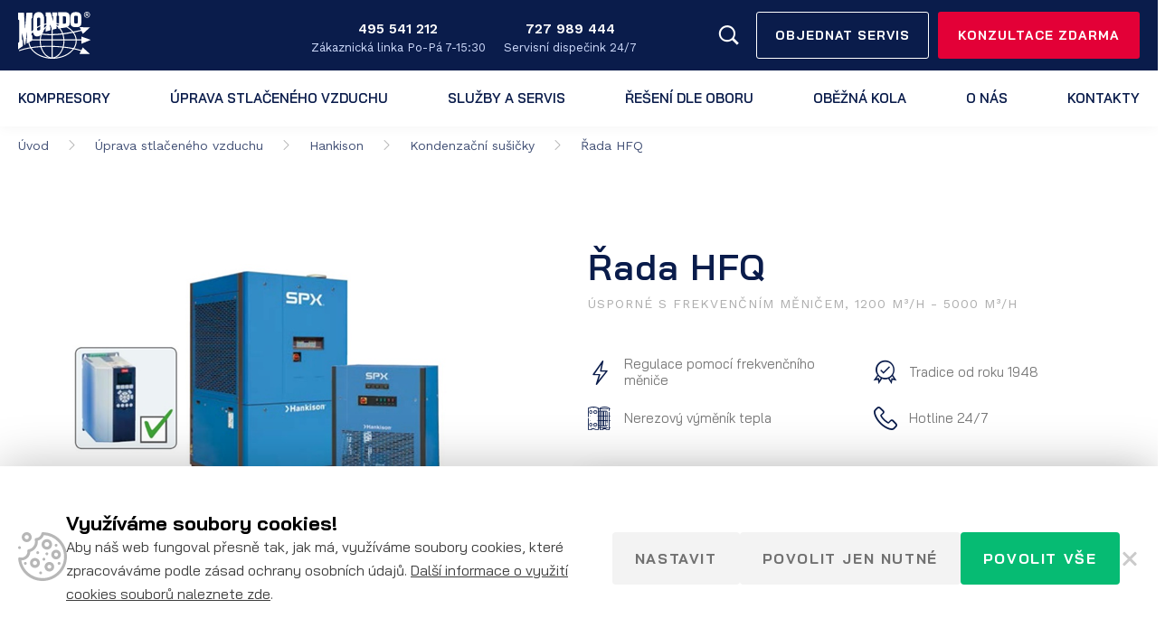

--- FILE ---
content_type: text/html; charset=UTF-8
request_url: https://www.mondo.cz/produkty/rada-hfq/
body_size: 19595
content:
<!doctype html>
<!--[if lt IE 7]>
<html class="no-js no-svg ie ie6 lt-ie9 lt-ie8 lt-ie7" lang="cs"> <![endif]-->
<!--[if IE 7]>
<html class="no-js no-svg ie ie7 lt-ie9 lt-ie8" lang="cs"> <![endif]-->
<!--[if IE 8]>
<html class="no-js no-svg ie ie8 lt-ie9" lang="cs"> <![endif]-->
<!--[if gt IE 8]><!-->
<html class="no-js no-svg" lang="cs"> <!--<![endif]-->


    <head>
    <meta charset="UTF-8"/>
    <meta http-equiv="X-UA-Compatible" content="IE=edge">
    <meta name="viewport" content="width=device-width, initial-scale=1">
    <meta name="format-detection" content="telephone=no"/>
    <meta name="author" content="Mondo"/>
    <meta name='robots' content='index, follow, max-image-preview:large, max-snippet:-1, max-video-preview:-1' />
	<style>img:is([sizes="auto" i], [sizes^="auto," i]) { contain-intrinsic-size: 3000px 1500px }</style>
	
	<!-- This site is optimized with the Yoast SEO plugin v25.7 - https://yoast.com/wordpress/plugins/seo/ -->
	<title>Řada HFQ - Mondo</title>
<link crossorigin data-rocket-preconnect href="https://ct.leady.com" rel="preconnect">
<link crossorigin data-rocket-preconnect href="https://www.gstatic.com" rel="preconnect">
<link crossorigin data-rocket-preconnect href="https://www.googletagmanager.com" rel="preconnect">
<link crossorigin data-rocket-preconnect href="https://fonts.googleapis.com" rel="preconnect">
<link crossorigin data-rocket-preconnect href="https://www.google.com" rel="preconnect"><link rel="preload" data-rocket-preload as="image" href="https://www.mondo.cz/wp-content/uploads/2020/12/rada-hfq.png" fetchpriority="high">
	<link rel="canonical" href="https://www.mondo.cz/produkty/rada-hfq/" />
	<meta property="og:locale" content="cs_CZ" />
	<meta property="og:type" content="article" />
	<meta property="og:title" content="Řada HFQ - Mondo" />
	<meta property="og:description" content="úsporné s frekvenčním měničem1200 m³/h - 5000 m³/h" />
	<meta property="og:url" content="https://www.mondo.cz/produkty/rada-hfq/" />
	<meta property="og:site_name" content="Mondo" />
	<meta property="article:modified_time" content="2021-03-05T04:25:30+00:00" />
	<meta property="og:image" content="https://www.mondo.cz/wp-content/uploads/2020/12/rada-hfq.png" />
	<meta property="og:image:width" content="431" />
	<meta property="og:image:height" content="278" />
	<meta property="og:image:type" content="image/png" />
	<meta name="twitter:card" content="summary_large_image" />
	<script type="application/ld+json" class="yoast-schema-graph">{"@context":"https://schema.org","@graph":[{"@type":"WebPage","@id":"https://www.mondo.cz/produkty/rada-hfq/","url":"https://www.mondo.cz/produkty/rada-hfq/","name":"Řada HFQ - Mondo","isPartOf":{"@id":"https://www.mondo.cz/#website"},"primaryImageOfPage":{"@id":"https://www.mondo.cz/produkty/rada-hfq/#primaryimage"},"image":{"@id":"https://www.mondo.cz/produkty/rada-hfq/#primaryimage"},"thumbnailUrl":"https://www.mondo.cz/wp-content/uploads/2020/12/rada-hfq.png","datePublished":"2020-12-08T08:17:21+00:00","dateModified":"2021-03-05T04:25:30+00:00","breadcrumb":{"@id":"https://www.mondo.cz/produkty/rada-hfq/#breadcrumb"},"inLanguage":"cs","potentialAction":[{"@type":"ReadAction","target":["https://www.mondo.cz/produkty/rada-hfq/"]}]},{"@type":"ImageObject","inLanguage":"cs","@id":"https://www.mondo.cz/produkty/rada-hfq/#primaryimage","url":"https://www.mondo.cz/wp-content/uploads/2020/12/rada-hfq.png","contentUrl":"https://www.mondo.cz/wp-content/uploads/2020/12/rada-hfq.png","width":431,"height":278,"caption":"Kondenzační sušičky SPX"},{"@type":"BreadcrumbList","@id":"https://www.mondo.cz/produkty/rada-hfq/#breadcrumb","itemListElement":[{"@type":"ListItem","position":1,"name":"Úvod","item":"https://www.mondo.cz/"},{"@type":"ListItem","position":2,"name":"Úprava stlačeného vzduchu","item":"https://www.mondo.cz/kategorie/uprava-vzduchu/"},{"@type":"ListItem","position":3,"name":"Hankison","item":"https://www.mondo.cz/kategorie/uprava-vzduchu/uprava-vzduchu-spx-hankison/"},{"@type":"ListItem","position":4,"name":"Kondenzační sušičky","item":"https://www.mondo.cz/kategorie/uprava-vzduchu/uprava-vzduchu-spx-hankison/kondenzacni-susicky/"},{"@type":"ListItem","position":5,"name":"Řada HFQ"}]},{"@type":"WebSite","@id":"https://www.mondo.cz/#website","url":"https://www.mondo.cz/","name":"Mondo","description":"Další web používající WordPress","potentialAction":[{"@type":"SearchAction","target":{"@type":"EntryPoint","urlTemplate":"https://www.mondo.cz/?s={search_term_string}"},"query-input":{"@type":"PropertyValueSpecification","valueRequired":true,"valueName":"search_term_string"}}],"inLanguage":"cs"}]}</script>
	<!-- / Yoast SEO plugin. -->


<link rel='dns-prefetch' href='//www.google.com' />
<link rel='dns-prefetch' href='//fonts.googleapis.com' />
<style id='classic-theme-styles-inline-css'>
/*! This file is auto-generated */
.wp-block-button__link{color:#fff;background-color:#32373c;border-radius:9999px;box-shadow:none;text-decoration:none;padding:calc(.667em + 2px) calc(1.333em + 2px);font-size:1.125em}.wp-block-file__button{background:#32373c;color:#fff;text-decoration:none}
</style>
<link rel='stylesheet' id='cookie-consent-css' href='https://www.mondo.cz/wp-content/plugins/cookie-consent/css/main.min.css?ver=1.0.0' media='all' />
<link rel='stylesheet' id='font_css-css' href='https://fonts.googleapis.com/css2?family=Bai+Jamjuree:wght@400;500;600;700&#038;family=Work+Sans:wght@400;500;600;700&#038;display=swap' media='all' />
<link rel='stylesheet' id='main_css-css' href='https://www.mondo.cz/wp-content/themes/mondo/dist/styles/main.min.css?ver=1.2.33' media='all' />
<link rel='stylesheet' id='fancybox_css-css' href='https://www.mondo.cz/wp-content/themes/mondo/assets/scripts_include/fancybox/jquery.fancybox.min.css' media='all' />
<link rel="https://api.w.org/" href="https://www.mondo.cz/wp-json/" /><link rel="EditURI" type="application/rsd+xml" title="RSD" href="https://www.mondo.cz/xmlrpc.php?rsd" />

<link rel='shortlink' href='https://www.mondo.cz/?p=1263' />
<link rel="alternate" title="oEmbed (JSON)" type="application/json+oembed" href="https://www.mondo.cz/wp-json/oembed/1.0/embed?url=https%3A%2F%2Fwww.mondo.cz%2Fprodukty%2Frada-hfq%2F" />
<link rel="alternate" title="oEmbed (XML)" type="text/xml+oembed" href="https://www.mondo.cz/wp-json/oembed/1.0/embed?url=https%3A%2F%2Fwww.mondo.cz%2Fprodukty%2Frada-hfq%2F&#038;format=xml" />
<script>(function(w,d,s,l,i){w[l]=w[l]||[];w[l].push({'gtm.start':new Date().getTime(),event:'gtm.js'});var f=d.getElementsByTagName(s)[0],j=d.createElement(s),dl=l!='dataLayer'?'&l='+l:'';j.async=true;j.src='https://www.googletagmanager.com/gtm.js?id='+i+dl;f.parentNode.insertBefore(j,f);})(window,document,'script','dataLayer','GTM-KFZ8TQK');</script>
    <link rel="apple-touch-icon" sizes="180x180" href="https://www.mondo.cz/wp-content/themes/mondo/dist/images/favicon/apple-touch-icon.png">
    <link rel="icon" type="image/png" sizes="32x32" href="https://www.mondo.cz/wp-content/themes/mondo/dist/images/favicon/favicon-32x32.png">
    <link rel="icon" type="image/png" sizes="16x16" href="https://www.mondo.cz/wp-content/themes/mondo/dist/images/favicon/favicon-16x16.png">
    <link rel="manifest" href="https://www.mondo.cz/wp-content/themes/mondo/dist/images/favicon/site.webmanifest">
    <link rel="mask-icon" href="https://www.mondo.cz/wp-content/themes/mondo/dist/images/favicon/safari-pinned-tab.svg" color="#13307e">
    <meta name="msapplication-TileColor" content="#13307e">
    <meta name="theme-color" content="#ffffff">
    <meta name="facebook-domain-verification" content="42wr45gu8w0y9ry2rhnvgahdbhiqi4" />
    <meta name="generator" content="WP Rocket 3.19.3" data-wpr-features="wpr_preconnect_external_domains wpr_oci wpr_desktop" /></head>

<body class="wp-singular product-template-default single single-product postid-1263 wp-theme-mondo" data-template="base.twig">

<noscript><iframe src="https://www.googletagmanager.com/ns.html?id=GTM-KFZ8TQK" height="0" width="0" style="display:none;visibility:hidden"></iframe ></noscript>
<div  id="search-form">
    <div  class="container-fluid">
        <div  class="row wrapper">
            <div  class="container">
                <div class="row no-gutters">
                    <div class="col">
                        <form action="https://www.mondo.cz" enctype="application/x-www-form-urlencoded" method="get">
                            <input type="search"
                                   placeholder="Vyhledávání"
                                   name="s"
                                   value=""
                                   autocomplete="off"/>
                            <button type="submit"></button>
                            <a href="#" class="close" title="Zavřít vyhledávání"></a>
                            <div class="loader"></div>
                        </form>
                    </div>
                </div>
                <div class="row no-gutters ui-data">
                    <div class="col">
                        <div  class="content">
                            <div class="title">
                                Produkty
                            </div>
                            <div class="loadProducts"></div>
                            <div class="title">
                                Kategorie
                            </div>
                            <div class="loadProductCategories"></div>
                            <div class="title">
                                Stránky
                            </div>
                            <div class="loadPages"></div>
                            <div class="title">
                                Novinky
                            </div>
                            <div class="loadPosts"></div>
                        </div>
                    </div>
                </div>
            </div>
        </div>
    </div>
</div>    <header >
        <div  class="top-bar">
            <div  class="container">
                <div  class="row align-items-center">
                    <div class="col">
                        <div class="row align-items-center">
                            <div class="col-md logoWrapper">
                                <div class="logo">
                                    <a id="logo" href="https://www.mondo.cz" title="Mondo">
                                        <img src="https://www.mondo.cz/wp-content/themes/mondo/dist/images/logo-inverse.svg"
                                             alt="Mondo"
                                             width="81" height="52">
                                    </a>
                                </div>
                                                                                                                                                                                                                            </div>
                            <div class="col-md-auto contact-info-wrapper">
                                <div class="contact-info">
                                                                            <div class="d-flex align-items-center">
                                                                                            <p class="contact">
                                                    <a href="tel:495541212"
                                                       class="cta_header_phone"
                                                       title="Telefon">
                                                        495 541 212
                                                    </a>
                                                    <span>Zákaznická linka Po-Pá 7-15:30</span>
                                                </p>
                                                                                            <p class="contact">
                                                    <a href="tel:727989444"
                                                       class="cta_header_phone"
                                                       title="Telefon">
                                                        727 989 444
                                                    </a>
                                                    <span>Servisní dispečink 24/7</span>
                                                </p>
                                                                                    </div>
                                                                    </div>
                            </div>
                        </div>
                    </div>
                    <div class="col-auto toolbar">
                        <a href="#" class="open-search"></a>
                        <a href="#servis" class="open-popup-service btn quaternary"
                           title="Objednat servis">
                            Objednat servis
                        </a>
                        <a href="https://www.mondo.cz/#kontakty" class="btn secondary scroll cta_header_primary"
                           title="Konzultace zdarma">
                            Konzultace zdarma
                        </a>
                        <a href="#" class="open-menu" title="Menu">
                            <i></i>
                            <i></i>
                            <i></i>
                            <span>Menu</span>
                        </a>
                    </div>
                </div>
            </div>
        </div>
        <div  class="container">
            <div  class="row">
                <div class="col">
                    <nav>
                            <ul>
                    <li class="menu-item  menu-item menu-item-type-custom menu-item-object-custom menu-item-1226 menu-item-has-children">
                <a href="#" title="Kompresory" >
                    Kompresory
                </a>
                                    <ul>
                                                    <li class=" menu-item menu-item-type-taxonomy menu-item-object-product-category menu-item-1224">
                                <a href="https://www.mondo.cz/kategorie/kompresory/lamelove-kompresory-mattei/"
                                   title="Lamelové kompresory Mattei" >
                                    Lamelové kompresory Mattei
                                </a>
                            </li>
                                                    <li class=" menu-item menu-item-type-taxonomy menu-item-object-product-category menu-item-1225">
                                <a href="https://www.mondo.cz/kategorie/kompresory/kompresory-pro-dopravni-aplikace/"
                                   title="Kompresory pro dopravní aplikace" >
                                    Kompresory pro dopravní aplikace
                                </a>
                            </li>
                                            </ul>
                            </li>
                    <li class="menu-item  menu-item menu-item-type-taxonomy menu-item-object-product-category menu-item-757">
                <a href="https://www.mondo.cz/kategorie/uprava-vzduchu/" title="Úprava stlačeného vzduchu" >
                    Úprava stlačeného vzduchu
                </a>
                            </li>
                    <li class="menu-item  menu-item menu-item-type-custom menu-item-object-custom menu-item-315 menu-item-has-children">
                <a href="#" title="Služby a servis" >
                    Služby a servis
                </a>
                                    <ul>
                                                    <li class=" menu-item menu-item-type-post_type menu-item-object-page menu-item-783">
                                <a href="https://www.mondo.cz/konzultace-a-analyza/"
                                   title="Konzultace a analýza" >
                                    Konzultace a analýza
                                </a>
                            </li>
                                                    <li class=" menu-item menu-item-type-post_type menu-item-object-page menu-item-779">
                                <a href="https://www.mondo.cz/vypocet-a-navrh-reseni/"
                                   title="Výpočet a návrh řešení" >
                                    Výpočet a návrh řešení
                                </a>
                            </li>
                                                    <li class=" menu-item menu-item-type-post_type menu-item-object-page menu-item-782">
                                <a href="https://www.mondo.cz/montaz-a-zaskoleni/"
                                   title="Montáž a zaškolení" >
                                    Montáž a zaškolení
                                </a>
                            </li>
                                                    <li class=" menu-item menu-item-type-post_type menu-item-object-page menu-item-780">
                                <a href="https://www.mondo.cz/vyroba-a-konstrukce/"
                                   title="Výroba a konstrukce" >
                                    Výroba a konstrukce
                                </a>
                            </li>
                                                    <li class=" menu-item menu-item-type-post_type menu-item-object-page menu-item-1954">
                                <a href="https://www.mondo.cz/rekuperace-tepla/"
                                   title="Rekuperace tepla" >
                                    Rekuperace tepla
                                </a>
                            </li>
                                                    <li class=" menu-item menu-item-type-post_type menu-item-object-page menu-item-2771">
                                <a href="https://www.mondo.cz/kontejnerova-kompresorova-stanice/"
                                   title="Kontejnerová kompresorová stanice" >
                                    Kontejnerová kompresorová stanice
                                </a>
                            </li>
                                                    <li class=" menu-item menu-item-type-post_type menu-item-object-page menu-item-1556">
                                <a href="https://www.mondo.cz/pujcovna-kompresoru/"
                                   title="Půjčovna" >
                                    Půjčovna
                                </a>
                            </li>
                                                    <li class=" menu-item menu-item-type-post_type menu-item-object-page menu-item-781">
                                <a href="https://www.mondo.cz/servis-a-udrzba/"
                                   title="Servis" >
                                    Servis
                                </a>
                            </li>
                                            </ul>
                            </li>
                    <li class="menu-item  menu-item menu-item-type-custom menu-item-object-custom menu-item-313 menu-item-has-children">
                <a href="#" title="Řešení dle oboru" >
                    Řešení dle oboru
                </a>
                                    <ul>
                                                    <li class=" menu-item menu-item-type-post_type menu-item-object-page menu-item-1022">
                                <a href="https://www.mondo.cz/automobilovy-prumysl/"
                                   title="Automobilový průmysl" >
                                    Automobilový průmysl
                                </a>
                            </li>
                                                    <li class=" menu-item menu-item-type-post_type menu-item-object-page menu-item-1178">
                                <a href="https://www.mondo.cz/drevozpracujici-prumysl/"
                                   title="Dřevozpracující průmysl" >
                                    Dřevozpracující průmysl
                                </a>
                            </li>
                                                    <li class=" menu-item menu-item-type-post_type menu-item-object-page menu-item-1174">
                                <a href="https://www.mondo.cz/farmaceuticky-prumysl/"
                                   title="Zdravotnictví a farmaceutický průmysl" >
                                    Zdravotnictví a farmaceutický průmysl
                                </a>
                            </li>
                                                    <li class=" menu-item menu-item-type-post_type menu-item-object-page menu-item-1167">
                                <a href="https://www.mondo.cz/obalovy-prumysl/"
                                   title="Obalový průmysl" >
                                    Obalový průmysl
                                </a>
                            </li>
                                                    <li class=" menu-item menu-item-type-post_type menu-item-object-page menu-item-1028">
                                <a href="https://www.mondo.cz/chemicky-prumysl/"
                                   title="Chemický průmysl" >
                                    Chemický průmysl
                                </a>
                            </li>
                                                    <li class=" menu-item menu-item-type-post_type menu-item-object-page menu-item-1168">
                                <a href="https://www.mondo.cz/potravinarsky-prumysl/"
                                   title="Potravinářský průmysl" >
                                    Potravinářský průmysl
                                </a>
                            </li>
                                                    <li class=" menu-item menu-item-type-post_type menu-item-object-page menu-item-1162">
                                <a href="https://www.mondo.cz/preprava/"
                                   title="Přeprava" >
                                    Přeprava
                                </a>
                            </li>
                                                    <li class=" menu-item menu-item-type-post_type menu-item-object-page menu-item-1025">
                                <a href="https://www.mondo.cz/vyrobni-podniky/"
                                   title="Výrobní průmysl" >
                                    Výrobní průmysl
                                </a>
                            </li>
                                                    <li class=" menu-item menu-item-type-post_type menu-item-object-page menu-item-1175">
                                <a href="https://www.mondo.cz/zemedelstvi/"
                                   title="Zemědělství" >
                                    Zemědělství
                                </a>
                            </li>
                                            </ul>
                            </li>
                    <li class="menu-item  menu-item menu-item-type-post_type menu-item-object-page menu-item-1831">
                <a href="https://www.mondo.cz/obezna-kola/" title="Oběžná kola" >
                    Oběžná kola
                </a>
                            </li>
                    <li class="menu-item  menu-item menu-item-type-post_type menu-item-object-page menu-item-788 menu-item-has-children">
                <a href="https://www.mondo.cz/o-nas/" title="O nás" >
                    O nás
                </a>
                                    <ul>
                                                    <li class=" menu-item menu-item-type-post_type menu-item-object-page current_page_parent menu-item-398">
                                <a href="https://www.mondo.cz/novinky/"
                                   title="Novinky a zajímavosti" >
                                    Novinky a zajímavosti
                                </a>
                            </li>
                                                    <li class=" menu-item menu-item-type-post_type menu-item-object-page menu-item-1532">
                                <a href="https://www.mondo.cz/kariera/"
                                   title="Kariéra" >
                                    Kariéra
                                </a>
                            </li>
                                                    <li class=" menu-item menu-item-type-post_type_archive menu-item-object-reference menu-item-114">
                                <a href="https://www.mondo.cz/reference/"
                                   title="Reference" >
                                    Reference
                                </a>
                            </li>
                                                    <li class=" menu-item menu-item-type-post_type_archive menu-item-object-about menu-item-256">
                                <a href="https://www.mondo.cz/napsali-o-nas/"
                                   title="Napsali o nás" >
                                    Napsali o nás
                                </a>
                            </li>
                                                    <li class=" menu-item menu-item-type-post_type_archive menu-item-object-album menu-item-350">
                                <a href="https://www.mondo.cz/fotogalerie/"
                                   title="Fotogalerie" >
                                    Fotogalerie
                                </a>
                            </li>
                                                    <li class=" menu-item menu-item-type-post_type menu-item-object-page menu-item-2148">
                                <a href="https://www.mondo.cz/certifikaty-a-osvedceni/"
                                   title="Certifikáty a osvědčení" >
                                    Certifikáty a osvědčení
                                </a>
                            </li>
                                                    <li class=" menu-item menu-item-type-post_type menu-item-object-page menu-item-1827">
                                <a href="https://www.mondo.cz/obchodni-podminky/"
                                   title="Obchodní podmínky" >
                                    Obchodní podmínky
                                </a>
                            </li>
                                            </ul>
                            </li>
                    <li class="menu-item  menu-item menu-item-type-post_type menu-item-object-page menu-item-55">
                <a href="https://www.mondo.cz/kontakty/" title="Kontakty" >
                    Kontakty
                </a>
                            </li>
            </ul>
                        <div class="respService">
                            <a href="#servis" class="open-popup-service btn outline primary"
                               title="Objednat servis">
                                Objednat servis
                            </a>
                        </div>
                        <div class="respInfo">
                            Chcete poradit?
                        </div>
                        <div class="respNavigation">
                                                                                                <div>
                                        <a href="tel:495541212"
                                           class="phone"
                                           title="Telefon">
                                            495 541 212
                                        </a>
                                        <span>Zákaznická linka Po-Pá 7-15:30</span>
                                    </div>
                                                                    <div>
                                        <a href="tel:727989444"
                                           class="phone"
                                           title="Telefon">
                                            727 989 444
                                        </a>
                                        <span>Servisní dispečink 24/7</span>
                                    </div>
                                                                                        <div class="mobileBtn">
                                <a href="#kontakty"
                                   class="email scroll"
                                   title="Konzultace zdarma">
                                    Konzultace zdarma
                                </a>
                            </div>
                        </div>
                    </nav>
                </div>
            </div>
        </div>
    </header>

<main  class="main">
    
    <div  class="container">
    <div  class="row">
        <div class="col">
            <div class="breadcrumb">
                <span><span><a href="https://www.mondo.cz/">Úvod</a></span>  <span><a href="https://www.mondo.cz/kategorie/uprava-vzduchu/">Úprava stlačeného vzduchu</a></span>  <span><a href="https://www.mondo.cz/kategorie/uprava-vzduchu/uprava-vzduchu-spx-hankison/">Hankison</a></span>  <span><a href="https://www.mondo.cz/kategorie/uprava-vzduchu/uprava-vzduchu-spx-hankison/kondenzacni-susicky/">Kondenzační sušičky</a></span>  <span class="breadcrumb_last" aria-current="page">Řada HFQ</span></span>
            </div>
        </div>
    </div>
</div>
    <section  id="product">
                <div  class="container section">
            <div class="row">
                <div class="col-md-6 col-xs-12">
                    <div class="leftWrapper">
                        <div class="mainImg">
                                                            <a href="https://www.mondo.cz/wp-content/uploads/2020/12/rada-hfq.png"
                                   class="fancy"
                                   data-fancybox='gallery'
                                   data-caption='Kondenzační sušičky SPX'
                                   title="Kondenzační sušičky SPX">
                                    <img fetchpriority="high" src="https://www.mondo.cz/wp-content/uploads/2020/12/rada-hfq.png"
                                         alt="Kondenzační sušičky SPX"
                                         width="431">
                                </a>
                                                    </div>
                                                                                                    <div class="download-list">
                                <div class="title">
                                    Dokumenty ke stažení
                                </div>
                                <ul>
                                                                            <li>
                                            <a href="https://www.mondo.cz/wp-content/uploads/2020/12/kondenzacni-susicky-stl-vzduchu-s-frekvencnim-menicem-hfq.pdf" title=" Kondenzační sušičky HFQ.pdf.pdf" target="_blank">
                                                Kondenzační sušičky HFQ.pdf.pdf
                                                <span>(203.9 KB)</span>
                                            </a>
                                        </li>
                                                                            <li>
                                            <a href="https://www.mondo.cz/wp-content/uploads/2020/11/kondenz-susicky-celk-prehled-en.pdf" title=" Kondenz. sušičky - celk. přehled EN.pdf" target="_blank">
                                                Kondenz. sušičky - celk. přehled EN.pdf
                                                <span>(1.05 MB)</span>
                                            </a>
                                        </li>
                                                                    </ul>
                            </div>
                                            </div>
                </div>
                <div class="col-md-6 col-xs-12 mainContent">
                    <div class="mainTitle">
                        <h1 class="section__title">
                            Řada HFQ
                        </h1>
                        <p>úsporné s frekvenčním měničem, 1200 m³/h - 5000 m³/h</p>
                    </div>
                    <div class="mainImgMobile">
                                                    <img src="https://www.mondo.cz/wp-content/uploads/2020/12/rada-hfq.png"
                                 alt="Řada HFQ"
                                 width="431">
                                            </div>
                                            <div class="row info-list">
                                                            <div class="col-6 col-exs-12 item">
                                    <div class="image icon1"></div>
                                    <div  class="content">
                                        Regulace pomocí frekvenčního měniče
                                    </div>
                                </div>
                                                            <div class="col-6 col-exs-12 item">
                                    <div class="image icon5"></div>
                                    <div class="content">
                                        Tradice od roku 1948
                                    </div>
                                </div>
                                                            <div class="col-6 col-exs-12 item">
                                    <div class="image icon16"></div>
                                    <div class="content">
                                        Nerezový výměník tepla
                                    </div>
                                </div>
                                                            <div class="col-6 col-exs-12 item">
                                    <div class="image icon2"></div>
                                    <div class="content">
                                        Hotline 24/7
                                    </div>
                                </div>
                                                    </div>
                                        <div class="action">
                        <table class="prices">
                            <tbody>
                                                            <tr class="secondary">
                                    <td>
                                        Cena poptávkou
                                    </td>
                                </tr>
                                                        </tbody>
                        </table>
                        <div class="demand"
                             data-id="1263"
                             data-name="Řada HFQ">
                            <a href="#"
                               title="Rychlá poptávka"
                               class="btn secondary">
                                Rychlá poptávka
                            </a>
                        </div>
                    </div>
                                            <div class="contact-person">
                                                        <div class="content">
                                <div class="title">
                                    Jaroslav Jurča
                                </div>
                                <p>zákaznická podpora</p>

                                <div class="row contacts">
                                                                            <div class="col-auto">
                                            <a href="420606096133"
                                               title="Telefon">
                                                +420 606 096 133
                                            </a>
                                        </div>
                                                                                                                <div class="col-auto">
                                            <a href="mailto:obchod@mondo.cz"
                                               title="E-mail">
                                                obchod@mondo.cz
                                            </a>
                                        </div>
                                                                    </div>
                            </div>
                        </div>
                                                        </div>
            </div>
        </div>
                <div  class="container pt section">
            <div class="row">
                <div class="col">
                    <ul class="contentAccordion">
                                                    <li>
                                <a href="#"
                                   data-id="zakladni-popis"
                                   title="Základní popis"
                                        class='active'>
                                    Základní popis
                                </a>
                            </li>
                                                    <li>
                                <a href="#"
                                   data-id="vyhody"
                                   title="Výhody"
                                        >
                                    Výhody
                                </a>
                            </li>
                                                    <li>
                                <a href="#"
                                   data-id="vykonnostni-tabulky"
                                   title="Výkonnostní tabulky"
                                        >
                                    Výkonnostní tabulky
                                </a>
                            </li>
                                            </ul>
                    <div class="row">
                        <div class="col">
                                                            <div class="contentData content-text"
                                     data-id="zakladni-popis"
                                        style='display:block;'>
                                    <p>Kondenzační sušičky řady HFQ jsou vyráběny <strong>s chladivovým kompresorem</strong> ovládaným frekvenčním měničem. Toto složení se vyznačuje velice <strong>nízkou spotřebou elektrické energie</strong> a <strong>krátkou dobou návratnosti investice</strong>.</p>
<p>Firma <strong>MONDO s.r.o.</strong> nabízí <strong>návrh, instalaci, zaškolení, zprovoznění </strong>a následnou <strong>servisní činnost</strong> na kondenzačních sušičkách HFQ.</p>
<h3>Doporučení</h3>
<p>Firma SPX Hankison doporučuje <strong>předřadit před kondenzační sušičku předfiltr</strong> z řady NGF model SF a model HF.</p>

                                </div>
                                                            <div class="contentData content-text"
                                     data-id="vyhody"
                                        >
                                    <ul>
<li>pro průtoky od 1 200 m³/h do 5 000 m³/h</li>
<li><strong>rozsah regulace pomocí frekvenčního měniče od 30 % &#8211; 100 %</strong></li>
<li><strong>nerezový výměník tepla</strong> s dlouhou životností</li>
<li>nízké provozní náklady</li>
<li><strong>stabilní teplota rosného bodu + 3 ˚C</strong></li>
<li>řídící jednotka</li>
<li>možnost vodního chlazení</li>
</ul>
<p>Jako standardní vybavení je výměník tepla z nerezové oceli s dlouhou životností.</p>
<p>Kondenzační sušičky z řady HFQ mají <strong>možnost vodního chlazení</strong>, která umožní i při vysokých okolních teplotách udržovat stabilní teplotu rosného bodu.</p>

                                </div>
                                                            <div class="contentData content-text"
                                     data-id="vykonnostni-tabulky"
                                        >
                                    
<div class="wpdt-c row wpDataTableContainerSimpleTable wpDataTables wpDataTablesWrapper
"
    >
        <div class="tableWrapper noStyle"><table id="wpdtSimpleTable-33"
           style="border-collapse:collapse;
                   border-spacing:0px;"
           class="wpdtSimpleTable wpDataTable"
           data-column="9"
           data-rows="13"
           data-wpID="33"
           data-responsive="0"
           data-has-header="0">

                    <tbody>        <tr class="wpdt-cell-row " >
                                <td class="wpdt-cell wpdt-tc-FFFFFF wpdt-bold wpdt-bc-0A1C4B wpdt-merged-cell "
                     colspan="1"  rowspan="3"                     data-cell-id="A1"
                    data-col-index="0"
                    data-row-index="0"
                    style=" width:16.926272066459%;                    padding:10px;
                    "
                    >
                                        Model                    </td>
                                                <td class="wpdt-cell wpdt-tc-FFFFFF wpdt-bold wpdt-bc-0A1C4B wpdt-merged-cell "
                     colspan="1"  rowspan="2"                     data-cell-id="B1"
                    data-col-index="1"
                    data-row-index="0"
                    style=" width:10.384215991693%;                    padding:10px;
                    "
                    >
                                        Výkonnost*                    </td>
                                                <td class="wpdt-cell wpdt-tc-FFFFFF wpdt-bold wpdt-bc-0A1C4B wpdt-merged-cell "
                     colspan="1"  rowspan="3"                     data-cell-id="C1"
                    data-col-index="2"
                    data-row-index="0"
                    style=" width:10.384215991693%;                    padding:10px;
                    "
                    >
                                        Potrubní připojení                    </td>
                                                <td class="wpdt-cell wpdt-tc-FFFFFF wpdt-bold wpdt-bc-0A1C4B wpdt-merged-cell "
                     colspan="3"  rowspan="1"                     data-cell-id="D1"
                    data-col-index="3"
                    data-row-index="0"
                    style=" width:31.152647975078%;                    padding:10px;
                    "
                    >
                                        Rozměry                    </td>
                                                                        <td class="wpdt-cell wpdt-tc-FFFFFF wpdt-bold wpdt-bc-0A1C4B wpdt-merged-cell "
                     colspan="1"  rowspan="2"                     data-cell-id="G1"
                    data-col-index="6"
                    data-row-index="0"
                    style=" width:10.384215991693%;                    padding:10px;
                    "
                    >
                                        Hmotnost                    </td>
                                                <td class="wpdt-cell wpdt-tc-FFFFFF wpdt-bold wpdt-bc-0A1C4B wpdt-merged-cell "
                     colspan="1"  rowspan="2"                     data-cell-id="H1"
                    data-col-index="7"
                    data-row-index="0"
                    style=" width:10.384215991693%;                    padding:10px;
                    "
                    >
                                        El. připojení                    </td>
                                                <td class="wpdt-cell wpdt-tc-FFFFFF wpdt-bold wpdt-bc-0A1C4B wpdt-merged-cell "
                     colspan="1"  rowspan="2"                     data-cell-id="I1"
                    data-col-index="8"
                    data-row-index="0"
                    style=" width:10.384215991693%;                    padding:10px;
                    "
                    >
                                        Příkon při 100% zátěži                    </td>
                                        </tr>
                            <tr class="wpdt-cell-row " >
                                                                    <td class="wpdt-cell wpdt-tc-FFFFFF wpdt-bold wpdt-bc-0A1C4B"
                                            data-cell-id="D2"
                    data-col-index="3"
                    data-row-index="1"
                    style="                    padding:10px;
                    "
                    >
                                        A                    </td>
                                                <td class="wpdt-cell wpdt-tc-FFFFFF wpdt-bold wpdt-bc-0A1C4B"
                                            data-cell-id="E2"
                    data-col-index="4"
                    data-row-index="1"
                    style="                    padding:10px;
                    "
                    >
                                        B                    </td>
                                                <td class="wpdt-cell wpdt-tc-FFFFFF wpdt-bold wpdt-bc-0A1C4B"
                                            data-cell-id="F2"
                    data-col-index="5"
                    data-row-index="1"
                    style="                    padding:10px;
                    "
                    >
                                        C                    </td>
                                                                            </tr>
                            <tr class="wpdt-cell-row " >
                                            <td class="wpdt-cell wpdt-tc-FFFFFF wpdt-bold wpdt-bc-0A1C4B"
                                            data-cell-id="B3"
                    data-col-index="1"
                    data-row-index="2"
                    style="                    padding:10px;
                    "
                    >
                                        m³/h                    </td>
                                                            <td class="wpdt-cell wpdt-tc-FFFFFF wpdt-bold wpdt-bc-0A1C4B wpdt-merged-cell "
                     colspan="3"  rowspan="1"                     data-cell-id="D3"
                    data-col-index="3"
                    data-row-index="2"
                    style="                    padding:10px;
                    "
                    >
                                        mm                    </td>
                                                                        <td class="wpdt-cell wpdt-tc-FFFFFF wpdt-bold wpdt-bc-0A1C4B"
                                            data-cell-id="G3"
                    data-col-index="6"
                    data-row-index="2"
                    style="                    padding:10px;
                    "
                    >
                                        kg                    </td>
                                                <td class="wpdt-cell wpdt-tc-FFFFFF wpdt-bold wpdt-bc-0A1C4B"
                                            data-cell-id="H3"
                    data-col-index="7"
                    data-row-index="2"
                    style="                    padding:10px;
                    "
                    >
                                        V/F/Hz                    </td>
                                                <td class="wpdt-cell wpdt-tc-FFFFFF wpdt-bold wpdt-bc-0A1C4B"
                                            data-cell-id="I3"
                    data-col-index="8"
                    data-row-index="2"
                    style="                    padding:10px;
                    "
                    >
                                        kW                    </td>
                                        </tr>
                            <tr class="wpdt-cell-row " >
                                <td class="wpdt-cell wpdt-align-left wpdt-tc-000000 wpdt-bold wpdt-bc-DAE9F0"
                                            data-cell-id="A4"
                    data-col-index="0"
                    data-row-index="3"
                    style="                    padding:10px;
                    "
                    >
                                        HFQ 1200                    </td>
                                                <td class="wpdt-cell wpdt-tc-000000 wpdt-bold"
                                            data-cell-id="B4"
                    data-col-index="1"
                    data-row-index="3"
                    style="                    padding:10px;
                    "
                    >
                                        1 200                    </td>
                                                <td class="wpdt-cell wpdt-tc-000000 wpdt-bold wpdt-merged-cell "
                     colspan="1"  rowspan="2"                     data-cell-id="C4"
                    data-col-index="2"
                    data-row-index="3"
                    style="                    padding:10px;
                    "
                    >
                                        R 2 1/2"                    </td>
                                                <td class="wpdt-cell wpdt-tc-000000 wpdt-bold wpdt-merged-cell "
                     colspan="1"  rowspan="2"                     data-cell-id="D4"
                    data-col-index="3"
                    data-row-index="3"
                    style="                    padding:10px;
                    "
                    >
                                        1 129                    </td>
                                                <td class="wpdt-cell wpdt-tc-000000 wpdt-bold wpdt-merged-cell "
                     colspan="1"  rowspan="4"                     data-cell-id="E4"
                    data-col-index="4"
                    data-row-index="3"
                    style="                    padding:10px;
                    "
                    >
                                        857                    </td>
                                                <td class="wpdt-cell wpdt-tc-000000 wpdt-bold wpdt-merged-cell "
                     colspan="1"  rowspan="4"                     data-cell-id="F4"
                    data-col-index="5"
                    data-row-index="3"
                    style="                    padding:10px;
                    "
                    >
                                        1 510                    </td>
                                                <td class="wpdt-cell wpdt-tc-000000 wpdt-bold"
                                            data-cell-id="G4"
                    data-col-index="6"
                    data-row-index="3"
                    style="                    padding:10px;
                    "
                    >
                                        330                    </td>
                                                <td class="wpdt-cell wpdt-tc-000000 wpdt-bold wpdt-merged-cell "
                     colspan="1"  rowspan="4"                     data-cell-id="H4"
                    data-col-index="7"
                    data-row-index="3"
                    style="                    padding:10px;
                    "
                    >
                                        400/3/50                     </td>
                                                <td class="wpdt-cell wpdt-tc-000000 wpdt-bold"
                                            data-cell-id="I4"
                    data-col-index="8"
                    data-row-index="3"
                    style="                    padding:10px;
                    "
                    >
                                        2,1                    </td>
                                        </tr>
                            <tr class="wpdt-cell-row " >
                                <td class="wpdt-cell wpdt-align-left wpdt-tc-000000 wpdt-bold wpdt-bc-DAE9F0"
                                            data-cell-id="A5"
                    data-col-index="0"
                    data-row-index="4"
                    style="                    padding:10px;
                    "
                    >
                                        HFQ 1400                    </td>
                                                <td class="wpdt-cell wpdt-tc-000000 wpdt-bold"
                                            data-cell-id="B5"
                    data-col-index="1"
                    data-row-index="4"
                    style="                    padding:10px;
                    "
                    >
                                        1 400                    </td>
                                                                                                <td class="wpdt-cell wpdt-tc-000000 wpdt-bold"
                                            data-cell-id="G5"
                    data-col-index="6"
                    data-row-index="4"
                    style="                    padding:10px;
                    "
                    >
                                        345                    </td>
                                                            <td class="wpdt-cell wpdt-tc-000000 wpdt-bold"
                                            data-cell-id="I5"
                    data-col-index="8"
                    data-row-index="4"
                    style="                    padding:10px;
                    "
                    >
                                        2,7                    </td>
                                        </tr>
                            <tr class="wpdt-cell-row " >
                                <td class="wpdt-cell wpdt-align-left wpdt-tc-000000 wpdt-bold wpdt-bc-DAE9F0"
                                            data-cell-id="A6"
                    data-col-index="0"
                    data-row-index="5"
                    style="                    padding:10px;
                    "
                    >
                                        HFQ 1700                    </td>
                                                <td class="wpdt-cell wpdt-tc-000000 wpdt-bold"
                                            data-cell-id="B6"
                    data-col-index="1"
                    data-row-index="5"
                    style="                    padding:10px;
                    "
                    >
                                        1 700                    </td>
                                                <td class="wpdt-cell wpdt-tc-000000 wpdt-bold wpdt-merged-cell "
                     colspan="1"  rowspan="2"                     data-cell-id="C6"
                    data-col-index="2"
                    data-row-index="5"
                    style="                    padding:10px;
                    "
                    >
                                        R 3"                    </td>
                                                <td class="wpdt-cell wpdt-tc-000000 wpdt-bold wpdt-merged-cell "
                     colspan="1"  rowspan="2"                     data-cell-id="D6"
                    data-col-index="3"
                    data-row-index="5"
                    style="                    padding:10px;
                    "
                    >
                                        1 131                    </td>
                                                                        <td class="wpdt-cell wpdt-tc-000000 wpdt-bold"
                                            data-cell-id="G6"
                    data-col-index="6"
                    data-row-index="5"
                    style="                    padding:10px;
                    "
                    >
                                        370                    </td>
                                                            <td class="wpdt-cell wpdt-tc-000000 wpdt-bold"
                                            data-cell-id="I6"
                    data-col-index="8"
                    data-row-index="5"
                    style="                    padding:10px;
                    "
                    >
                                        4,3                    </td>
                                        </tr>
                            <tr class="wpdt-cell-row " >
                                <td class="wpdt-cell wpdt-align-left wpdt-tc-000000 wpdt-bold wpdt-bc-DAE9F0"
                                            data-cell-id="A7"
                    data-col-index="0"
                    data-row-index="6"
                    style="                    padding:10px;
                    "
                    >
                                        HFQ 1900                    </td>
                                                <td class="wpdt-cell wpdt-tc-000000 wpdt-bold"
                                            data-cell-id="B7"
                    data-col-index="1"
                    data-row-index="6"
                    style="                    padding:10px;
                    "
                    >
                                        1 900                    </td>
                                                                                                <td class="wpdt-cell wpdt-tc-000000 wpdt-bold"
                                            data-cell-id="G7"
                    data-col-index="6"
                    data-row-index="6"
                    style="                    padding:10px;
                    "
                    >
                                        400                    </td>
                                                            <td class="wpdt-cell wpdt-tc-000000 wpdt-bold"
                                            data-cell-id="I7"
                    data-col-index="8"
                    data-row-index="6"
                    style="                    padding:10px;
                    "
                    >
                                        5,2                    </td>
                                        </tr>
                            <tr class="wpdt-cell-row " >
                                <td class="wpdt-cell wpdt-align-left wpdt-tc-000000 wpdt-bold wpdt-bc-DAE9F0"
                                            data-cell-id="A8"
                    data-col-index="0"
                    data-row-index="7"
                    style="                    padding:10px;
                    "
                    >
                                        HFQ 2200                    </td>
                                                <td class="wpdt-cell wpdt-tc-000000 wpdt-bold"
                                            data-cell-id="B8"
                    data-col-index="1"
                    data-row-index="7"
                    style="                    padding:10px;
                    "
                    >
                                        2 200                    </td>
                                                <td class="wpdt-cell wpdt-tc-000000 wpdt-bold wpdt-merged-cell "
                     colspan="1"  rowspan="2"                     data-cell-id="C8"
                    data-col-index="2"
                    data-row-index="7"
                    style="                    padding:10px;
                    "
                    >
                                        DN 100                    </td>
                                                <td class="wpdt-cell wpdt-tc-000000 wpdt-bold wpdt-merged-cell "
                     colspan="1"  rowspan="2"                     data-cell-id="D8"
                    data-col-index="3"
                    data-row-index="7"
                    style="                    padding:10px;
                    "
                    >
                                        1 243                    </td>
                                                <td class="wpdt-cell wpdt-tc-000000 wpdt-bold wpdt-merged-cell "
                     colspan="1"  rowspan="2"                     data-cell-id="E8"
                    data-col-index="4"
                    data-row-index="7"
                    style="                    padding:10px;
                    "
                    >
                                        1 386                    </td>
                                                <td class="wpdt-cell wpdt-tc-000000 wpdt-bold wpdt-merged-cell "
                     colspan="1"  rowspan="2"                     data-cell-id="F8"
                    data-col-index="5"
                    data-row-index="7"
                    style="                    padding:10px;
                    "
                    >
                                        2 116                    </td>
                                                <td class="wpdt-cell wpdt-tc-000000 wpdt-bold"
                                            data-cell-id="G8"
                    data-col-index="6"
                    data-row-index="7"
                    style="                    padding:10px;
                    "
                    >
                                        690                    </td>
                                                <td class="wpdt-cell wpdt-tc-000000 wpdt-bold wpdt-merged-cell "
                     colspan="1"  rowspan="6"                     data-cell-id="H8"
                    data-col-index="7"
                    data-row-index="7"
                    style="                    padding:10px;
                    "
                    >
                                        400/3/50                     </td>
                                                <td class="wpdt-cell wpdt-tc-000000 wpdt-bold"
                                            data-cell-id="I8"
                    data-col-index="8"
                    data-row-index="7"
                    style="                    padding:10px;
                    "
                    >
                                        5,3                    </td>
                                        </tr>
                            <tr class="wpdt-cell-row " >
                                <td class="wpdt-cell wpdt-align-left wpdt-tc-000000 wpdt-bold wpdt-bc-DAE9F0"
                                            data-cell-id="A9"
                    data-col-index="0"
                    data-row-index="8"
                    style="                    padding:10px;
                    "
                    >
                                        HFQ 2400                    </td>
                                                <td class="wpdt-cell wpdt-tc-000000 wpdt-bold"
                                            data-cell-id="B9"
                    data-col-index="1"
                    data-row-index="8"
                    style="                    padding:10px;
                    "
                    >
                                        2 400                    </td>
                                                                                                <td class="wpdt-cell wpdt-tc-000000 wpdt-bold"
                                            data-cell-id="G9"
                    data-col-index="6"
                    data-row-index="8"
                    style="                    padding:10px;
                    "
                    >
                                        690                    </td>
                                                            <td class="wpdt-cell wpdt-tc-000000 wpdt-bold"
                                            data-cell-id="I9"
                    data-col-index="8"
                    data-row-index="8"
                    style="                    padding:10px;
                    "
                    >
                                        6,7                    </td>
                                        </tr>
                            <tr class="wpdt-cell-row " >
                                <td class="wpdt-cell wpdt-align-left wpdt-tc-000000 wpdt-bold wpdt-bc-DAE9F0"
                                            data-cell-id="A10"
                    data-col-index="0"
                    data-row-index="9"
                    style="                    padding:10px;
                    "
                    >
                                        HFQ 3200                    </td>
                                                <td class="wpdt-cell wpdt-tc-000000 wpdt-bold"
                                            data-cell-id="B10"
                    data-col-index="1"
                    data-row-index="9"
                    style="                    padding:10px;
                    "
                    >
                                        3 200                    </td>
                                                <td class="wpdt-cell wpdt-tc-000000 wpdt-bold wpdt-merged-cell "
                     colspan="1"  rowspan="4"                     data-cell-id="C10"
                    data-col-index="2"
                    data-row-index="9"
                    style="                    padding:10px;
                    "
                    >
                                        DN 150                    </td>
                                                <td class="wpdt-cell wpdt-tc-000000 wpdt-bold wpdt-merged-cell "
                     colspan="1"  rowspan="4"                     data-cell-id="D10"
                    data-col-index="3"
                    data-row-index="9"
                    style="                    padding:10px;
                    "
                    >
                                        1 400                    </td>
                                                <td class="wpdt-cell wpdt-tc-000000 wpdt-bold wpdt-merged-cell "
                     colspan="1"  rowspan="4"                     data-cell-id="E10"
                    data-col-index="4"
                    data-row-index="9"
                    style="                    padding:10px;
                    "
                    >
                                        1 584                    </td>
                                                <td class="wpdt-cell wpdt-tc-000000 wpdt-bold wpdt-merged-cell "
                     colspan="1"  rowspan="4"                     data-cell-id="F10"
                    data-col-index="5"
                    data-row-index="9"
                    style="                    padding:10px;
                    "
                    >
                                        2 112                    </td>
                                                <td class="wpdt-cell wpdt-tc-000000 wpdt-bold"
                                            data-cell-id="G10"
                    data-col-index="6"
                    data-row-index="9"
                    style="                    padding:10px;
                    "
                    >
                                        880                    </td>
                                                            <td class="wpdt-cell wpdt-tc-000000 wpdt-bold"
                                            data-cell-id="I10"
                    data-col-index="8"
                    data-row-index="9"
                    style="                    padding:10px;
                    "
                    >
                                        8,6                    </td>
                                        </tr>
                            <tr class="wpdt-cell-row " >
                                <td class="wpdt-cell wpdt-align-left wpdt-tc-000000 wpdt-bold wpdt-bc-DAE9F0"
                                            data-cell-id="A11"
                    data-col-index="0"
                    data-row-index="10"
                    style="                    padding:10px;
                    "
                    >
                                        HFQ 3650                    </td>
                                                <td class="wpdt-cell wpdt-tc-000000 wpdt-bold"
                                            data-cell-id="B11"
                    data-col-index="1"
                    data-row-index="10"
                    style="                    padding:10px;
                    "
                    >
                                        3 650                    </td>
                                                                                                <td class="wpdt-cell wpdt-tc-000000 wpdt-bold"
                                            data-cell-id="G11"
                    data-col-index="6"
                    data-row-index="10"
                    style="                    padding:10px;
                    "
                    >
                                        880                    </td>
                                                            <td class="wpdt-cell wpdt-tc-000000 wpdt-bold"
                                            data-cell-id="I11"
                    data-col-index="8"
                    data-row-index="10"
                    style="                    padding:10px;
                    "
                    >
                                        9,3                    </td>
                                        </tr>
                            <tr class="wpdt-cell-row " >
                                <td class="wpdt-cell wpdt-align-left wpdt-tc-000000 wpdt-bold wpdt-bc-DAE9F0"
                                            data-cell-id="A12"
                    data-col-index="0"
                    data-row-index="11"
                    style="                    padding:10px;
                    "
                    >
                                        HFQ 4600                    </td>
                                                <td class="wpdt-cell wpdt-tc-000000 wpdt-bold"
                                            data-cell-id="B12"
                    data-col-index="1"
                    data-row-index="11"
                    style="                    padding:10px;
                    "
                    >
                                        4 600                    </td>
                                                                                                <td class="wpdt-cell wpdt-tc-000000 wpdt-bold"
                                            data-cell-id="G12"
                    data-col-index="6"
                    data-row-index="11"
                    style="                    padding:10px;
                    "
                    >
                                        1050                    </td>
                                                            <td class="wpdt-cell wpdt-tc-000000 wpdt-bold"
                                            data-cell-id="I12"
                    data-col-index="8"
                    data-row-index="11"
                    style="                    padding:10px;
                    "
                    >
                                        10,5                    </td>
                                        </tr>
                            <tr class="wpdt-cell-row " >
                                <td class="wpdt-cell wpdt-align-left wpdt-tc-000000 wpdt-bold wpdt-bc-DAE9F0"
                                            data-cell-id="A13"
                    data-col-index="0"
                    data-row-index="12"
                    style="                    padding:10px;
                    "
                    >
                                        HFQ 5000                    </td>
                                                <td class="wpdt-cell wpdt-tc-000000 wpdt-bold"
                                            data-cell-id="B13"
                    data-col-index="1"
                    data-row-index="12"
                    style="                    padding:10px;
                    "
                    >
                                        5 000                    </td>
                                                                                                <td class="wpdt-cell wpdt-tc-000000 wpdt-bold"
                                            data-cell-id="G13"
                    data-col-index="6"
                    data-row-index="12"
                    style="                    padding:10px;
                    "
                    >
                                        1200                    </td>
                                                            <td class="wpdt-cell wpdt-tc-000000 wpdt-bold"
                                            data-cell-id="I13"
                    data-col-index="8"
                    data-row-index="12"
                    style="                    padding:10px;
                    "
                    >
                                        13,5                    </td>
                                        </tr>
                    </table></div><div class="scrollIcon"><i></i></div>
</div><style id='wpdt-custom-style-33'>
.wpdt-tc-FFFFFF { color: #FFFFFF !important;}
.wpdt-bc-0A1C4B { background-color: #0A1C4B !important;}
.wpdt-tc-000000 { color: #000000 !important;}
.wpdt-bc-DAE9F0 { background-color: #DAE9F0 !important;}
</style>

<p><center><img loading="lazy" decoding="async" class="alignnone wp-image-1853 size-full" src="https://www.mondo.cz/wp-content/uploads/2020/12/HFQ-rozmery.jpg" alt="Kondenzační sušičky SPX" width="366" height="224" srcset="https://www.mondo.cz/wp-content/uploads/2020/12/HFQ-rozmery.jpg 366w, https://www.mondo.cz/wp-content/uploads/2020/12/HFQ-rozmery-235x144.jpg 235w" sizes="auto, (max-width: 366px) 100vw, 366px" /></center><em>*<b> </b>Dle DIN/ISO 7183, založeno na výkonnosti definované při teplotě vzduchu +20 °C, tlaku 1 bar (a), pracovním tlaku 7 bar (g), vstupní teplotě +35 °C, teplotě prostředí, nebo teplotě chladicí vody +25 °C, teplotě rosného bodu +3 °C | Technické údaje a data mohou být změněny bez předchozího upozornění.</em></p>
<p>
<div class="wpdt-c row wpDataTableContainerSimpleTable wpDataTables wpDataTablesWrapper
"
    >
        <div class="tableWrapper noStyle"><table id="wpdtSimpleTable-34"
           style="border-collapse:collapse;
                   border-spacing:0px;"
           class="wpdtSimpleTable wpDataTable"
           data-column="15"
           data-rows="3"
           data-wpID="34"
           data-responsive="0"
           data-has-header="0">

                    <tbody>        <tr class="wpdt-cell-row " >
                                <td class="wpdt-cell wpdt-align-left wpdt-tc-FFFFFF wpdt-bold wpdt-bc-0A1C4B wpdt-merged-cell "
                     colspan="15"  rowspan="1"                     data-cell-id="A1"
                    data-col-index="0"
                    data-row-index="0"
                    style=" width:100%;                    padding:10px;
                    "
                    >
                                        Opravné součinitele pro různé hodnoty pracovního tlaku v bar (g)                    </td>
                                                                                                                                                                                                                </tr>
                            <tr class="wpdt-cell-row " >
                                <td class="wpdt-cell wpdt-tc-000000 wpdt-bold wpdt-bc-DAE9F0"
                                            data-cell-id="A2"
                    data-col-index="0"
                    data-row-index="1"
                    style="                    padding:10px;
                    "
                    >
                                        bar (g)                    </td>
                                                <td class="wpdt-cell wpdt-tc-000000 wpdt-bold"
                                            data-cell-id="B2"
                    data-col-index="1"
                    data-row-index="1"
                    style="                    padding:10px;
                    "
                    >
                                        3                    </td>
                                                <td class="wpdt-cell wpdt-tc-000000 wpdt-bold"
                                            data-cell-id="C2"
                    data-col-index="2"
                    data-row-index="1"
                    style="                    padding:10px;
                    "
                    >
                                        4                    </td>
                                                <td class="wpdt-cell wpdt-tc-000000 wpdt-bold"
                                            data-cell-id="D2"
                    data-col-index="3"
                    data-row-index="1"
                    style="                    padding:10px;
                    "
                    >
                                        5                    </td>
                                                <td class="wpdt-cell wpdt-tc-000000 wpdt-bold"
                                            data-cell-id="E2"
                    data-col-index="4"
                    data-row-index="1"
                    style="                    padding:10px;
                    "
                    >
                                        6                    </td>
                                                <td class="wpdt-cell wpdt-tc-000000 wpdt-bold"
                                            data-cell-id="F2"
                    data-col-index="5"
                    data-row-index="1"
                    style="                    padding:10px;
                    "
                    >
                                        7                    </td>
                                                <td class="wpdt-cell wpdt-tc-000000 wpdt-bold"
                                            data-cell-id="G2"
                    data-col-index="6"
                    data-row-index="1"
                    style="                    padding:10px;
                    "
                    >
                                        8                    </td>
                                                <td class="wpdt-cell wpdt-tc-000000 wpdt-bold"
                                            data-cell-id="H2"
                    data-col-index="7"
                    data-row-index="1"
                    style="                    padding:10px;
                    "
                    >
                                        9                    </td>
                                                <td class="wpdt-cell wpdt-tc-000000 wpdt-bold"
                                            data-cell-id="I2"
                    data-col-index="8"
                    data-row-index="1"
                    style="                    padding:10px;
                    "
                    >
                                        10                    </td>
                                                <td class="wpdt-cell wpdt-tc-000000 wpdt-bold"
                                            data-cell-id="J2"
                    data-col-index="9"
                    data-row-index="1"
                    style="                    padding:10px;
                    "
                    >
                                        11                    </td>
                                                <td class="wpdt-cell wpdt-tc-000000 wpdt-bold"
                                            data-cell-id="K2"
                    data-col-index="10"
                    data-row-index="1"
                    style="                    padding:10px;
                    "
                    >
                                        12                    </td>
                                                <td class="wpdt-cell wpdt-tc-000000 wpdt-bold"
                                            data-cell-id="L2"
                    data-col-index="11"
                    data-row-index="1"
                    style="                    padding:10px;
                    "
                    >
                                        13                    </td>
                                                <td class="wpdt-cell wpdt-tc-000000 wpdt-bold"
                                            data-cell-id="M2"
                    data-col-index="12"
                    data-row-index="1"
                    style="                    padding:10px;
                    "
                    >
                                        14                    </td>
                                                <td class="wpdt-cell wpdt-tc-000000 wpdt-bold"
                                            data-cell-id="N2"
                    data-col-index="13"
                    data-row-index="1"
                    style="                    padding:10px;
                    "
                    >
                                        15                    </td>
                                                <td class="wpdt-cell wpdt-tc-000000 wpdt-bold"
                                            data-cell-id="O2"
                    data-col-index="14"
                    data-row-index="1"
                    style="                    padding:10px;
                    "
                    >
                                        16                    </td>
                                        </tr>
                            <tr class="wpdt-cell-row " >
                                <td class="wpdt-cell wpdt-tc-000000 wpdt-bold wpdt-bc-DAE9F0"
                                            data-cell-id="A3"
                    data-col-index="0"
                    data-row-index="2"
                    style="                    padding:10px;
                    "
                    >
                                        HFQ 1200 – 5000                    </td>
                                                <td class="wpdt-cell wpdt-tc-000000 wpdt-bold"
                                            data-cell-id="B3"
                    data-col-index="1"
                    data-row-index="2"
                    style="                    padding:10px;
                    "
                    >
                                        0,79                    </td>
                                                <td class="wpdt-cell wpdt-tc-000000 wpdt-bold"
                                            data-cell-id="C3"
                    data-col-index="2"
                    data-row-index="2"
                    style="                    padding:10px;
                    "
                    >
                                        0,87                    </td>
                                                <td class="wpdt-cell wpdt-tc-000000 wpdt-bold"
                                            data-cell-id="D3"
                    data-col-index="3"
                    data-row-index="2"
                    style="                    padding:10px;
                    "
                    >
                                        0,92                    </td>
                                                <td class="wpdt-cell wpdt-tc-000000 wpdt-bold"
                                            data-cell-id="E3"
                    data-col-index="4"
                    data-row-index="2"
                    style="                    padding:10px;
                    "
                    >
                                        0,96                    </td>
                                                <td class="wpdt-cell wpdt-tc-000000 wpdt-bold"
                                            data-cell-id="F3"
                    data-col-index="5"
                    data-row-index="2"
                    style="                    padding:10px;
                    "
                    >
                                        1,00                    </td>
                                                <td class="wpdt-cell wpdt-tc-000000 wpdt-bold"
                                            data-cell-id="G3"
                    data-col-index="6"
                    data-row-index="2"
                    style="                    padding:10px;
                    "
                    >
                                        1,03                    </td>
                                                <td class="wpdt-cell wpdt-tc-000000 wpdt-bold"
                                            data-cell-id="H3"
                    data-col-index="7"
                    data-row-index="2"
                    style="                    padding:10px;
                    "
                    >
                                        1,07                    </td>
                                                <td class="wpdt-cell wpdt-tc-000000 wpdt-bold"
                                            data-cell-id="I3"
                    data-col-index="8"
                    data-row-index="2"
                    style="                    padding:10px;
                    "
                    >
                                        1,10                    </td>
                                                <td class="wpdt-cell wpdt-tc-000000 wpdt-bold"
                                            data-cell-id="J3"
                    data-col-index="9"
                    data-row-index="2"
                    style="                    padding:10px;
                    "
                    >
                                        1,13                    </td>
                                                <td class="wpdt-cell wpdt-tc-000000 wpdt-bold"
                                            data-cell-id="K3"
                    data-col-index="10"
                    data-row-index="2"
                    style="                    padding:10px;
                    "
                    >
                                        1,16                    </td>
                                                <td class="wpdt-cell wpdt-tc-000000 wpdt-bold"
                                            data-cell-id="L3"
                    data-col-index="11"
                    data-row-index="2"
                    style="                    padding:10px;
                    "
                    >
                                        1,18                    </td>
                                                <td class="wpdt-cell wpdt-tc-000000 wpdt-bold"
                                            data-cell-id="M3"
                    data-col-index="12"
                    data-row-index="2"
                    style="                    padding:10px;
                    "
                    >
                                        1,21                    </td>
                                                <td class="wpdt-cell wpdt-tc-000000 wpdt-bold"
                                            data-cell-id="N3"
                    data-col-index="13"
                    data-row-index="2"
                    style="                    padding:10px;
                    "
                    >
                                        1,24                    </td>
                                                <td class="wpdt-cell wpdt-tc-000000 wpdt-bold"
                                            data-cell-id="O3"
                    data-col-index="14"
                    data-row-index="2"
                    style="                    padding:10px;
                    "
                    >
                                        1,27                    </td>
                                        </tr>
                    </table></div><div class="scrollIcon"><i></i></div>
</div><style id='wpdt-custom-style-34'>
.wpdt-tc-FFFFFF { color: #FFFFFF !important;}
.wpdt-bc-0A1C4B { background-color: #0A1C4B !important;}
.wpdt-tc-000000 { color: #000000 !important;}
.wpdt-bc-DAE9F0 { background-color: #DAE9F0 !important;}
</style>
<br />

<div class="wpdt-c row wpDataTableContainerSimpleTable wpDataTables wpDataTablesWrapper
"
    >
        <div class="tableWrapper noStyle"><table id="wpdtSimpleTable-35"
           style="border-collapse:collapse;
                   border-spacing:0px;"
           class="wpdtSimpleTable wpDataTable"
           data-column="5"
           data-rows="3"
           data-wpID="35"
           data-responsive="0"
           data-has-header="0">

                    <tbody>        <tr class="wpdt-cell-row " >
                                <td class="wpdt-cell wpdt-align-left wpdt-tc-FFFFFF wpdt-bold wpdt-bc-0A1C4B wpdt-merged-cell "
                     colspan="5"  rowspan="1"                     data-cell-id="A1"
                    data-col-index="0"
                    data-row-index="0"
                    style=" width:100%;                    padding:10px;
                    "
                    >
                                        Opravné součinitele pro různé hodnoty vstupní teploty v °C                    </td>
                                                                                        </tr>
                            <tr class="wpdt-cell-row " >
                                <td class="wpdt-cell wpdt-tc-000000 wpdt-bold wpdt-bc-DAE9F0"
                                            data-cell-id="A2"
                    data-col-index="0"
                    data-row-index="1"
                    style="                    padding:10px;
                    "
                    >
                                        °C                    </td>
                                                <td class="wpdt-cell wpdt-tc-000000 wpdt-bold"
                                            data-cell-id="B2"
                    data-col-index="1"
                    data-row-index="1"
                    style="                    padding:10px;
                    "
                    >
                                        +35                    </td>
                                                <td class="wpdt-cell wpdt-tc-000000 wpdt-bold"
                                            data-cell-id="C2"
                    data-col-index="2"
                    data-row-index="1"
                    style="                    padding:10px;
                    "
                    >
                                        +40                    </td>
                                                <td class="wpdt-cell wpdt-tc-000000 wpdt-bold"
                                            data-cell-id="D2"
                    data-col-index="3"
                    data-row-index="1"
                    style="                    padding:10px;
                    "
                    >
                                        +45                    </td>
                                                <td class="wpdt-cell wpdt-tc-000000 wpdt-bold"
                                            data-cell-id="E2"
                    data-col-index="4"
                    data-row-index="1"
                    style="                    padding:10px;
                    "
                    >
                                        +50                    </td>
                                        </tr>
                            <tr class="wpdt-cell-row " >
                                <td class="wpdt-cell wpdt-tc-000000 wpdt-bold wpdt-bc-DAE9F0"
                                            data-cell-id="A3"
                    data-col-index="0"
                    data-row-index="2"
                    style="                    padding:10px;
                    "
                    >
                                        HFQ 1200 – 5000                    </td>
                                                <td class="wpdt-cell wpdt-tc-000000 wpdt-bold"
                                            data-cell-id="B3"
                    data-col-index="1"
                    data-row-index="2"
                    style="                    padding:10px;
                    "
                    >
                                        1,00                    </td>
                                                <td class="wpdt-cell wpdt-tc-000000 wpdt-bold"
                                            data-cell-id="C3"
                    data-col-index="2"
                    data-row-index="2"
                    style="                    padding:10px;
                    "
                    >
                                        0,85                    </td>
                                                <td class="wpdt-cell wpdt-tc-000000 wpdt-bold"
                                            data-cell-id="D3"
                    data-col-index="3"
                    data-row-index="2"
                    style="                    padding:10px;
                    "
                    >
                                        0,71                    </td>
                                                <td class="wpdt-cell wpdt-tc-000000 wpdt-bold"
                                            data-cell-id="E3"
                    data-col-index="4"
                    data-row-index="2"
                    style="                    padding:10px;
                    "
                    >
                                        0,63                    </td>
                                        </tr>
                    </table></div><div class="scrollIcon"><i></i></div>
</div><style id='wpdt-custom-style-35'>
.wpdt-tc-FFFFFF { color: #FFFFFF !important;}
.wpdt-bc-0A1C4B { background-color: #0A1C4B !important;}
.wpdt-tc-000000 { color: #000000 !important;}
.wpdt-bc-DAE9F0 { background-color: #DAE9F0 !important;}
</style>
<br />

<div class="wpdt-c row wpDataTableContainerSimpleTable wpDataTables wpDataTablesWrapper
"
    >
        <div class="tableWrapper noStyle"><table id="wpdtSimpleTable-36"
           style="border-collapse:collapse;
                   border-spacing:0px;"
           class="wpdtSimpleTable wpDataTable"
           data-column="6"
           data-rows="3"
           data-wpID="36"
           data-responsive="0"
           data-has-header="0">

                    <tbody>        <tr class="wpdt-cell-row " >
                                <td class="wpdt-cell wpdt-align-left wpdt-tc-FFFFFF wpdt-bold wpdt-bc-0A1C4B wpdt-merged-cell "
                     colspan="6"  rowspan="1"                     data-cell-id="A1"
                    data-col-index="0"
                    data-row-index="0"
                    style=" width:100%;                    padding:10px;
                    "
                    >
                                        Opravné součinitele pro různé hodnoty teploty prostředí v °C                    </td>
                                                                                                    </tr>
                            <tr class="wpdt-cell-row " >
                                <td class="wpdt-cell wpdt-tc-000000 wpdt-bold wpdt-bc-DAE9F0"
                                            data-cell-id="A2"
                    data-col-index="0"
                    data-row-index="1"
                    style="                    padding:10px;
                    "
                    >
                                        °C                    </td>
                                                <td class="wpdt-cell wpdt-tc-000000 wpdt-bold"
                                            data-cell-id="B2"
                    data-col-index="1"
                    data-row-index="1"
                    style="                    padding:10px;
                    "
                    >
                                        +25                    </td>
                                                <td class="wpdt-cell wpdt-tc-000000 wpdt-bold"
                                            data-cell-id="C2"
                    data-col-index="2"
                    data-row-index="1"
                    style="                    padding:10px;
                    "
                    >
                                        +30                    </td>
                                                <td class="wpdt-cell wpdt-tc-000000 wpdt-bold"
                                            data-cell-id="D2"
                    data-col-index="3"
                    data-row-index="1"
                    style="                    padding:10px;
                    "
                    >
                                        +35                    </td>
                                                <td class="wpdt-cell wpdt-tc-000000 wpdt-bold"
                                            data-cell-id="E2"
                    data-col-index="4"
                    data-row-index="1"
                    style="                    padding:10px;
                    "
                    >
                                        +40                    </td>
                                                <td class="wpdt-cell wpdt-tc-000000 wpdt-bold"
                                            data-cell-id="F2"
                    data-col-index="5"
                    data-row-index="1"
                    style="                    padding:10px;
                    "
                    >
                                        +45                    </td>
                                        </tr>
                            <tr class="wpdt-cell-row " >
                                <td class="wpdt-cell wpdt-tc-000000 wpdt-bold wpdt-bc-DAE9F0"
                                            data-cell-id="A3"
                    data-col-index="0"
                    data-row-index="2"
                    style="                    padding:10px;
                    "
                    >
                                        HFQ 1200 – 5000                    </td>
                                                <td class="wpdt-cell wpdt-tc-000000 wpdt-bold"
                                            data-cell-id="B3"
                    data-col-index="1"
                    data-row-index="2"
                    style="                    padding:10px;
                    "
                    >
                                        1                    </td>
                                                <td class="wpdt-cell wpdt-tc-000000 wpdt-bold"
                                            data-cell-id="C3"
                    data-col-index="2"
                    data-row-index="2"
                    style="                    padding:10px;
                    "
                    >
                                        0,94                    </td>
                                                <td class="wpdt-cell wpdt-tc-000000 wpdt-bold"
                                            data-cell-id="D3"
                    data-col-index="3"
                    data-row-index="2"
                    style="                    padding:10px;
                    "
                    >
                                        0,89                    </td>
                                                <td class="wpdt-cell wpdt-tc-000000 wpdt-bold"
                                            data-cell-id="E3"
                    data-col-index="4"
                    data-row-index="2"
                    style="                    padding:10px;
                    "
                    >
                                        0,83                    </td>
                                                <td class="wpdt-cell wpdt-tc-000000 wpdt-bold"
                                            data-cell-id="F3"
                    data-col-index="5"
                    data-row-index="2"
                    style="                    padding:10px;
                    "
                    >
                                        0,78                    </td>
                                        </tr>
                    </table></div><div class="scrollIcon"><i></i></div>
</div><style id='wpdt-custom-style-36'>
.wpdt-tc-FFFFFF { color: #FFFFFF !important;}
.wpdt-bc-0A1C4B { background-color: #0A1C4B !important;}
.wpdt-tc-000000 { color: #000000 !important;}
.wpdt-bc-DAE9F0 { background-color: #DAE9F0 !important;}
</style>
<br />

<div class="wpdt-c row wpDataTableContainerSimpleTable wpDataTables wpDataTablesWrapper
"
    >
        <div class="tableWrapper noStyle"><table id="wpdtSimpleTable-37"
           style="border-collapse:collapse;
                   border-spacing:0px;"
           class="wpdtSimpleTable wpDataTable"
           data-column="4"
           data-rows="8"
           data-wpID="37"
           data-responsive="0"
           data-has-header="0">

                    <tbody>        <tr class="wpdt-cell-row " >
                                <td class="wpdt-cell wpdt-align-center wpdt-tc-FFFFFF wpdt-bold wpdt-bc-0A1C4B"
                                            data-cell-id="A1"
                    data-col-index="0"
                    data-row-index="0"
                    style=" width:25%;                    padding:10px;
                    "
                    >
                                        Technické údaje                    </td>
                                                <td class="wpdt-cell wpdt-tc-FFFFFF wpdt-bold wpdt-bc-0A1C4B"
                                            data-cell-id="B1"
                    data-col-index="1"
                    data-row-index="0"
                    style=" width:25%;                    padding:10px;
                    "
                    >
                                        1 200 - 1 400                    </td>
                                                <td class="wpdt-cell wpdt-tc-FFFFFF wpdt-bold wpdt-bc-0A1C4B"
                                            data-cell-id="C1"
                    data-col-index="2"
                    data-row-index="0"
                    style=" width:25%;                    padding:10px;
                    "
                    >
                                        1 700 - 1 900                    </td>
                                                <td class="wpdt-cell wpdt-tc-FFFFFF wpdt-bold wpdt-bc-0A1C4B"
                                            data-cell-id="D1"
                    data-col-index="3"
                    data-row-index="0"
                    style=" width:25%;                    padding:10px;
                    "
                    >
                                        2200–5000                    </td>
                                        </tr>
                            <tr class="wpdt-cell-row " >
                                <td class="wpdt-cell wpdt-align-left wpdt-tc-000000 wpdt-bold wpdt-bc-DAE9F0"
                                            data-cell-id="A2"
                    data-col-index="0"
                    data-row-index="1"
                    style="                    padding:10px;
                    "
                    >
                                        Chladivo                    </td>
                                                <td class="wpdt-cell wpdt-tc-000000 wpdt-bold"
                                            data-cell-id="B2"
                    data-col-index="1"
                    data-row-index="1"
                    style="                    padding:10px;
                    "
                    >
                                        R 134a                    </td>
                                                <td class="wpdt-cell wpdt-tc-000000 wpdt-bold"
                                            data-cell-id="C2"
                    data-col-index="2"
                    data-row-index="1"
                    style="                    padding:10px;
                    "
                    >
                                        R 404A                    </td>
                                                <td class="wpdt-cell wpdt-tc-000000 wpdt-bold"
                                            data-cell-id="D2"
                    data-col-index="3"
                    data-row-index="1"
                    style="                    padding:10px;
                    "
                    >
                                        R 404A                     </td>
                                        </tr>
                            <tr class="wpdt-cell-row " >
                                <td class="wpdt-cell wpdt-align-left wpdt-tc-000000 wpdt-bold wpdt-bc-DAE9F0"
                                            data-cell-id="A3"
                    data-col-index="0"
                    data-row-index="2"
                    style="                    padding:10px;
                    "
                    >
                                        Chlazení vzduchem                    </td>
                                                <td class="wpdt-cell wpdt-tc-000000 wpdt-bold wpdt-merged-cell "
                     colspan="3"  rowspan="1"                     data-cell-id="B3"
                    data-col-index="1"
                    data-row-index="2"
                    style="                    padding:10px;
                    "
                    >
                                        standardní výbava                    </td>
                                                                </tr>
                            <tr class="wpdt-cell-row " >
                                <td class="wpdt-cell wpdt-align-left wpdt-tc-000000 wpdt-bold wpdt-bc-DAE9F0"
                                            data-cell-id="A4"
                    data-col-index="0"
                    data-row-index="3"
                    style="                    padding:10px;
                    "
                    >
                                        Chlazení vodou                    </td>
                                                <td class="wpdt-cell wpdt-tc-000000 wpdt-bold wpdt-merged-cell "
                     colspan="2"  rowspan="1"                     data-cell-id="B4"
                    data-col-index="1"
                    data-row-index="3"
                    style="                    padding:10px;
                    "
                    >
                                        -                    </td>
                                                            <td class="wpdt-cell wpdt-tc-000000 wpdt-bold"
                                            data-cell-id="D4"
                    data-col-index="3"
                    data-row-index="3"
                    style="                    padding:10px;
                    "
                    >
                                        volitelná výbava                    </td>
                                        </tr>
                            <tr class="wpdt-cell-row " >
                                <td class="wpdt-cell wpdt-align-left wpdt-tc-000000 wpdt-bold wpdt-bc-DAE9F0"
                                            data-cell-id="A5"
                    data-col-index="0"
                    data-row-index="4"
                    style="                    padding:10px;
                    "
                    >
                                        Výměník tepla                    </td>
                                                <td class="wpdt-cell wpdt-tc-000000 wpdt-bold wpdt-merged-cell "
                     colspan="3"  rowspan="1"                     data-cell-id="B5"
                    data-col-index="1"
                    data-row-index="4"
                    style="                    padding:10px;
                    "
                    >
                                        desky z nerezové oceli (svařované mědí)                    </td>
                                                                </tr>
                            <tr class="wpdt-cell-row " >
                                <td class="wpdt-cell wpdt-align-left wpdt-tc-000000 wpdt-bold wpdt-bc-DAE9F0"
                                            data-cell-id="A6"
                    data-col-index="0"
                    data-row-index="5"
                    style="                    padding:10px;
                    "
                    >
                                        Indikace teploty rosného bodu                    </td>
                                                <td class="wpdt-cell wpdt-tc-000000 wpdt-bold wpdt-merged-cell "
                     colspan="2"  rowspan="1"                     data-cell-id="B6"
                    data-col-index="1"
                    data-row-index="5"
                    style="                    padding:10px;
                    "
                    >
                                        digitální LED s výstrahou                    </td>
                                                            <td class="wpdt-cell wpdt-tc-000000 wpdt-bold"
                                            data-cell-id="D6"
                    data-col-index="3"
                    data-row-index="5"
                    style="                    padding:10px;
                    "
                    >
                                        digitální                    </td>
                                        </tr>
                            <tr class="wpdt-cell-row " >
                                <td class="wpdt-cell wpdt-align-left wpdt-tc-000000 wpdt-bold wpdt-bc-DAE9F0"
                                            data-cell-id="A7"
                    data-col-index="0"
                    data-row-index="6"
                    style="                    padding:10px;
                    "
                    >
                                        Bezpotenciálový kontakt pro hlášení poruch                    </td>
                                                <td class="wpdt-cell wpdt-tc-000000 wpdt-bold wpdt-merged-cell "
                     colspan="2"  rowspan="1"                     data-cell-id="B7"
                    data-col-index="1"
                    data-row-index="6"
                    style="                    padding:10px;
                    "
                    >
                                        volitelná výbava                    </td>
                                                            <td class="wpdt-cell wpdt-tc-000000 wpdt-bold"
                                            data-cell-id="D7"
                    data-col-index="3"
                    data-row-index="6"
                    style="                    padding:10px;
                    "
                    >
                                        standardní výbava                    </td>
                                        </tr>
                            <tr class="wpdt-cell-row " >
                                <td class="wpdt-cell wpdt-align-left wpdt-tc-000000 wpdt-bold wpdt-bc-DAE9F0"
                                            data-cell-id="A8"
                    data-col-index="0"
                    data-row-index="7"
                    style="                    padding:10px;
                    "
                    >
                                        Elektronický odvod kondenzátu řízený úrovní hladiny                    </td>
                                                <td class="wpdt-cell wpdt-tc-000000 wpdt-bold wpdt-merged-cell "
                     colspan="3"  rowspan="1"                     data-cell-id="B8"
                    data-col-index="1"
                    data-row-index="7"
                    style="                    padding:10px;
                    "
                    >
                                        standardní výbava                    </td>
                                                                </tr>
                    </table></div><div class="scrollIcon"><i></i></div>
</div><style id='wpdt-custom-style-37'>
.wpdt-tc-FFFFFF { color: #FFFFFF !important;}
.wpdt-bc-0A1C4B { background-color: #0A1C4B !important;}
.wpdt-tc-000000 { color: #000000 !important;}
.wpdt-bc-DAE9F0 { background-color: #DAE9F0 !important;}
</style>
<br />

<div class="wpdt-c row wpDataTableContainerSimpleTable wpDataTables wpDataTablesWrapper
"
    >
        <div class="tableWrapper noStyle"><table id="wpdtSimpleTable-38"
           style="border-collapse:collapse;
                   border-spacing:0px;"
           class="wpdtSimpleTable wpDataTable"
           data-column="7"
           data-rows="14"
           data-wpID="38"
           data-responsive="0"
           data-has-header="0">

                    <tbody>        <tr class="wpdt-cell-row " >
                                <td class="wpdt-cell wpdt-tc-FFFFFF wpdt-bold wpdt-bc-0A1C4B wpdt-merged-cell "
                     colspan="7"  rowspan="1"                     data-cell-id="A1"
                    data-col-index="0"
                    data-row-index="0"
                    style=" width:87.730870712401%;                    padding:10px;
                    "
                    >
                                        Srovnání sušičky řízené frekvencí / standardní sušička                    </td>
                                                                                                                </tr>
                            <tr class="wpdt-cell-row " >
                                <td class="wpdt-cell wpdt-tc-FFFFFF wpdt-bold wpdt-bc-0A1C4B wpdt-merged-cell "
                     colspan="1"  rowspan="3"                     data-cell-id="A2"
                    data-col-index="0"
                    data-row-index="1"
                    style="                    padding:10px;
                    "
                    >
                                        Model                    </td>
                                                <td class="wpdt-cell wpdt-tc-FFFFFF wpdt-bold wpdt-bc-0A1C4B wpdt-merged-cell "
                     colspan="1"  rowspan="2"                     data-cell-id="B2"
                    data-col-index="1"
                    data-row-index="1"
                    style="                    padding:10px;
                    "
                    >
                                        Řízené frekvencí                    </td>
                                                <td class="wpdt-cell wpdt-tc-FFFFFF wpdt-bold wpdt-bc-0A1C4B wpdt-merged-cell "
                     colspan="5"  rowspan="1"                     data-cell-id="C2"
                    data-col-index="2"
                    data-row-index="1"
                    style="                    padding:10px;
                    "
                    >
                                        Příkon                    </td>
                                                                                        </tr>
                            <tr class="wpdt-cell-row " >
                                                        <td class="wpdt-cell wpdt-tc-FFFFFF wpdt-bold wpdt-bc-0A1C4B"
                                            data-cell-id="C3"
                    data-col-index="2"
                    data-row-index="2"
                    style="                    padding:10px;
                    "
                    >
                                        až do 30 % zátěže                    </td>
                                                <td class="wpdt-cell wpdt-tc-FFFFFF wpdt-bold wpdt-bc-0A1C4B"
                                            data-cell-id="D3"
                    data-col-index="3"
                    data-row-index="2"
                    style="                    padding:10px;
                    "
                    >
                                        při 40 % zátěži                    </td>
                                                <td class="wpdt-cell wpdt-tc-FFFFFF wpdt-bold wpdt-bc-0A1C4B"
                                            data-cell-id="E3"
                    data-col-index="4"
                    data-row-index="2"
                    style="                    padding:10px;
                    "
                    >
                                        při 60 % zátěži                    </td>
                                                <td class="wpdt-cell wpdt-tc-FFFFFF wpdt-bold wpdt-bc-0A1C4B"
                                            data-cell-id="F3"
                    data-col-index="5"
                    data-row-index="2"
                    style="                    padding:10px;
                    "
                    >
                                        při 80 % zátěži                    </td>
                                                <td class="wpdt-cell wpdt-tc-FFFFFF wpdt-bold wpdt-bc-0A1C4B"
                                            data-cell-id="G3"
                    data-col-index="6"
                    data-row-index="2"
                    style="                    padding:10px;
                    "
                    >
                                        při 100 % zátěži                    </td>
                                        </tr>
                            <tr class="wpdt-cell-row " >
                                            <td class="wpdt-cell wpdt-tc-FFFFFF wpdt-bold wpdt-bc-0A1C4B"
                                            data-cell-id="B4"
                    data-col-index="1"
                    data-row-index="3"
                    style="                    padding:10px;
                    "
                    >
                                        Rozsah                    </td>
                                                <td class="wpdt-cell wpdt-tc-FFFFFF wpdt-bold wpdt-bc-0A1C4B wpdt-merged-cell "
                     colspan="5"  rowspan="1"                     data-cell-id="C4"
                    data-col-index="2"
                    data-row-index="3"
                    style="                    padding:10px;
                    "
                    >
                                        kW                    </td>
                                                                                        </tr>
                            <tr class="wpdt-cell-row " >
                                <td class="wpdt-cell wpdt-align-left wpdt-tc-000000 wpdt-bold wpdt-bc-DAE9F0"
                                            data-cell-id="A5"
                    data-col-index="0"
                    data-row-index="4"
                    style="                    padding:10px;
                    "
                    >
                                        HFQ 1200                    </td>
                                                <td class="wpdt-cell wpdt-tc-000000 wpdt-bold wpdt-bc-DAE9F0"
                                            data-cell-id="B5"
                    data-col-index="1"
                    data-row-index="4"
                    style="                    padding:10px;
                    "
                    >
                                        0,8–2,1                    </td>
                                                <td class="wpdt-cell wpdt-tc-000000 wpdt-bold"
                                            data-cell-id="C5"
                    data-col-index="2"
                    data-row-index="4"
                    style="                    padding:10px;
                    "
                    >
                                        0,8                    </td>
                                                <td class="wpdt-cell wpdt-tc-000000 wpdt-bold"
                                            data-cell-id="D5"
                    data-col-index="3"
                    data-row-index="4"
                    style="                    padding:10px;
                    "
                    >
                                        1,1                    </td>
                                                <td class="wpdt-cell wpdt-tc-000000 wpdt-bold"
                                            data-cell-id="E5"
                    data-col-index="4"
                    data-row-index="4"
                    style="                    padding:10px;
                    "
                    >
                                        1,4                    </td>
                                                <td class="wpdt-cell wpdt-tc-000000 wpdt-bold"
                                            data-cell-id="F5"
                    data-col-index="5"
                    data-row-index="4"
                    style="                    padding:10px;
                    "
                    >
                                        1,8                    </td>
                                                <td class="wpdt-cell wpdt-tc-000000 wpdt-bold"
                                            data-cell-id="G5"
                    data-col-index="6"
                    data-row-index="4"
                    style="                    padding:10px;
                    "
                    >
                                        2,1                    </td>
                                        </tr>
                            <tr class="wpdt-cell-row " >
                                <td class="wpdt-cell wpdt-align-left wpdt-tc-000000 wpdt-bold wpdt-bc-DAE9F0"
                                            data-cell-id="A6"
                    data-col-index="0"
                    data-row-index="5"
                    style="                    padding:10px;
                    "
                    >
                                        HFQ 1400                    </td>
                                                <td class="wpdt-cell wpdt-tc-000000 wpdt-bold wpdt-bc-DAE9F0"
                                            data-cell-id="B6"
                    data-col-index="1"
                    data-row-index="5"
                    style="                    padding:10px;
                    "
                    >
                                        0,8–2,7                    </td>
                                                <td class="wpdt-cell wpdt-tc-000000 wpdt-bold"
                                            data-cell-id="C6"
                    data-col-index="2"
                    data-row-index="5"
                    style="                    padding:10px;
                    "
                    >
                                        0,8                    </td>
                                                <td class="wpdt-cell wpdt-tc-000000 wpdt-bold"
                                            data-cell-id="D6"
                    data-col-index="3"
                    data-row-index="5"
                    style="                    padding:10px;
                    "
                    >
                                        1,2                    </td>
                                                <td class="wpdt-cell wpdt-tc-000000 wpdt-bold"
                                            data-cell-id="E6"
                    data-col-index="4"
                    data-row-index="5"
                    style="                    padding:10px;
                    "
                    >
                                        1,7                    </td>
                                                <td class="wpdt-cell wpdt-tc-000000 wpdt-bold"
                                            data-cell-id="F6"
                    data-col-index="5"
                    data-row-index="5"
                    style="                    padding:10px;
                    "
                    >
                                        2,3                    </td>
                                                <td class="wpdt-cell wpdt-tc-000000 wpdt-bold"
                                            data-cell-id="G6"
                    data-col-index="6"
                    data-row-index="5"
                    style="                    padding:10px;
                    "
                    >
                                        2,7                    </td>
                                        </tr>
                            <tr class="wpdt-cell-row " >
                                <td class="wpdt-cell wpdt-align-left wpdt-tc-000000 wpdt-bold wpdt-bc-DAE9F0"
                                            data-cell-id="A7"
                    data-col-index="0"
                    data-row-index="6"
                    style="                    padding:10px;
                    "
                    >
                                        HFQ 1700                    </td>
                                                <td class="wpdt-cell wpdt-tc-000000 wpdt-bold wpdt-bc-DAE9F0"
                                            data-cell-id="B7"
                    data-col-index="1"
                    data-row-index="6"
                    style="                    padding:10px;
                    "
                    >
                                        1,5–4,3                    </td>
                                                <td class="wpdt-cell wpdt-tc-000000 wpdt-bold"
                                            data-cell-id="C7"
                    data-col-index="2"
                    data-row-index="6"
                    style="                    padding:10px;
                    "
                    >
                                        1,5                    </td>
                                                <td class="wpdt-cell wpdt-tc-000000 wpdt-bold"
                                            data-cell-id="D7"
                    data-col-index="3"
                    data-row-index="6"
                    style="                    padding:10px;
                    "
                    >
                                        1,7                    </td>
                                                <td class="wpdt-cell wpdt-tc-000000 wpdt-bold"
                                            data-cell-id="E7"
                    data-col-index="4"
                    data-row-index="6"
                    style="                    padding:10px;
                    "
                    >
                                        2,4                    </td>
                                                <td class="wpdt-cell wpdt-tc-000000 wpdt-bold"
                                            data-cell-id="F7"
                    data-col-index="5"
                    data-row-index="6"
                    style="                    padding:10px;
                    "
                    >
                                        3,6                    </td>
                                                <td class="wpdt-cell wpdt-tc-000000 wpdt-bold"
                                            data-cell-id="G7"
                    data-col-index="6"
                    data-row-index="6"
                    style="                    padding:10px;
                    "
                    >
                                        4,3                    </td>
                                        </tr>
                            <tr class="wpdt-cell-row " >
                                <td class="wpdt-cell wpdt-align-left wpdt-tc-000000 wpdt-bold wpdt-bc-DAE9F0"
                                            data-cell-id="A8"
                    data-col-index="0"
                    data-row-index="7"
                    style="                    padding:10px;
                    "
                    >
                                        HFQ 1900                    </td>
                                                <td class="wpdt-cell wpdt-tc-000000 wpdt-bold wpdt-bc-DAE9F0"
                                            data-cell-id="B8"
                    data-col-index="1"
                    data-row-index="7"
                    style="                    padding:10px;
                    "
                    >
                                        1,5–5,2                    </td>
                                                <td class="wpdt-cell wpdt-tc-000000 wpdt-bold"
                                            data-cell-id="C8"
                    data-col-index="2"
                    data-row-index="7"
                    style="                    padding:10px;
                    "
                    >
                                        1,5                    </td>
                                                <td class="wpdt-cell wpdt-tc-000000 wpdt-bold"
                                            data-cell-id="D8"
                    data-col-index="3"
                    data-row-index="7"
                    style="                    padding:10px;
                    "
                    >
                                        1,9                    </td>
                                                <td class="wpdt-cell wpdt-tc-000000 wpdt-bold"
                                            data-cell-id="E8"
                    data-col-index="4"
                    data-row-index="7"
                    style="                    padding:10px;
                    "
                    >
                                        2,8                    </td>
                                                <td class="wpdt-cell wpdt-tc-000000 wpdt-bold"
                                            data-cell-id="F8"
                    data-col-index="5"
                    data-row-index="7"
                    style="                    padding:10px;
                    "
                    >
                                        4,2                    </td>
                                                <td class="wpdt-cell wpdt-tc-000000 wpdt-bold"
                                            data-cell-id="G8"
                    data-col-index="6"
                    data-row-index="7"
                    style="                    padding:10px;
                    "
                    >
                                        5,2                    </td>
                                        </tr>
                            <tr class="wpdt-cell-row " >
                                <td class="wpdt-cell wpdt-align-left wpdt-tc-000000 wpdt-bold wpdt-bc-DAE9F0"
                                            data-cell-id="A9"
                    data-col-index="0"
                    data-row-index="8"
                    style="                    padding:10px;
                    "
                    >
                                        HFQ 2200                    </td>
                                                <td class="wpdt-cell wpdt-tc-000000 wpdt-bold wpdt-bc-DAE9F0"
                                            data-cell-id="B9"
                    data-col-index="1"
                    data-row-index="8"
                    style="                    padding:10px;
                    "
                    >
                                        2,0–5,3                    </td>
                                                <td class="wpdt-cell wpdt-tc-000000 wpdt-bold"
                                            data-cell-id="C9"
                    data-col-index="2"
                    data-row-index="8"
                    style="                    padding:10px;
                    "
                    >
                                        2,0                    </td>
                                                <td class="wpdt-cell wpdt-tc-000000 wpdt-bold"
                                            data-cell-id="D9"
                    data-col-index="3"
                    data-row-index="8"
                    style="                    padding:10px;
                    "
                    >
                                        2,3                    </td>
                                                <td class="wpdt-cell wpdt-tc-000000 wpdt-bold"
                                            data-cell-id="E9"
                    data-col-index="4"
                    data-row-index="8"
                    style="                    padding:10px;
                    "
                    >
                                        3,3                    </td>
                                                <td class="wpdt-cell wpdt-tc-000000 wpdt-bold"
                                            data-cell-id="F9"
                    data-col-index="5"
                    data-row-index="8"
                    style="                    padding:10px;
                    "
                    >
                                        4,5                    </td>
                                                <td class="wpdt-cell wpdt-tc-000000 wpdt-bold"
                                            data-cell-id="G9"
                    data-col-index="6"
                    data-row-index="8"
                    style="                    padding:10px;
                    "
                    >
                                        5,3                    </td>
                                        </tr>
                            <tr class="wpdt-cell-row " >
                                <td class="wpdt-cell wpdt-align-left wpdt-tc-000000 wpdt-bold wpdt-bc-DAE9F0"
                                            data-cell-id="A10"
                    data-col-index="0"
                    data-row-index="9"
                    style="                    padding:10px;
                    "
                    >
                                        HFQ 2400                    </td>
                                                <td class="wpdt-cell wpdt-tc-000000 wpdt-bold wpdt-bc-DAE9F0"
                                            data-cell-id="B10"
                    data-col-index="1"
                    data-row-index="9"
                    style="                    padding:10px;
                    "
                    >
                                        2,0–6,7                    </td>
                                                <td class="wpdt-cell wpdt-tc-000000 wpdt-bold"
                                            data-cell-id="C10"
                    data-col-index="2"
                    data-row-index="9"
                    style="                    padding:10px;
                    "
                    >
                                        2,0                    </td>
                                                <td class="wpdt-cell wpdt-tc-000000 wpdt-bold"
                                            data-cell-id="D10"
                    data-col-index="3"
                    data-row-index="9"
                    style="                    padding:10px;
                    "
                    >
                                        2,7                    </td>
                                                <td class="wpdt-cell wpdt-tc-000000 wpdt-bold"
                                            data-cell-id="E10"
                    data-col-index="4"
                    data-row-index="9"
                    style="                    padding:10px;
                    "
                    >
                                        3,9                    </td>
                                                <td class="wpdt-cell wpdt-tc-000000 wpdt-bold"
                                            data-cell-id="F10"
                    data-col-index="5"
                    data-row-index="9"
                    style="                    padding:10px;
                    "
                    >
                                        5,6                    </td>
                                                <td class="wpdt-cell wpdt-tc-000000 wpdt-bold"
                                            data-cell-id="G10"
                    data-col-index="6"
                    data-row-index="9"
                    style="                    padding:10px;
                    "
                    >
                                        6,7                    </td>
                                        </tr>
                            <tr class="wpdt-cell-row " >
                                <td class="wpdt-cell wpdt-align-left wpdt-tc-000000 wpdt-bold wpdt-bc-DAE9F0"
                                            data-cell-id="A11"
                    data-col-index="0"
                    data-row-index="10"
                    style="                    padding:10px;
                    "
                    >
                                        HFQ 3200                    </td>
                                                <td class="wpdt-cell wpdt-tc-000000 wpdt-bold wpdt-bc-DAE9F0"
                                            data-cell-id="B11"
                    data-col-index="1"
                    data-row-index="10"
                    style="                    padding:10px;
                    "
                    >
                                        3,1–8,6                    </td>
                                                <td class="wpdt-cell wpdt-tc-000000 wpdt-bold"
                                            data-cell-id="C11"
                    data-col-index="2"
                    data-row-index="10"
                    style="                    padding:10px;
                    "
                    >
                                        3,1                    </td>
                                                <td class="wpdt-cell wpdt-tc-000000 wpdt-bold"
                                            data-cell-id="D11"
                    data-col-index="3"
                    data-row-index="10"
                    style="                    padding:10px;
                    "
                    >
                                        3,9                    </td>
                                                <td class="wpdt-cell wpdt-tc-000000 wpdt-bold"
                                            data-cell-id="E11"
                    data-col-index="4"
                    data-row-index="10"
                    style="                    padding:10px;
                    "
                    >
                                        5,0                    </td>
                                                <td class="wpdt-cell wpdt-tc-000000 wpdt-bold"
                                            data-cell-id="F11"
                    data-col-index="5"
                    data-row-index="10"
                    style="                    padding:10px;
                    "
                    >
                                        7,2                    </td>
                                                <td class="wpdt-cell wpdt-tc-000000 wpdt-bold"
                                            data-cell-id="G11"
                    data-col-index="6"
                    data-row-index="10"
                    style="                    padding:10px;
                    "
                    >
                                        8,6                    </td>
                                        </tr>
                            <tr class="wpdt-cell-row " >
                                <td class="wpdt-cell wpdt-align-left wpdt-tc-000000 wpdt-bold wpdt-bc-DAE9F0"
                                            data-cell-id="A12"
                    data-col-index="0"
                    data-row-index="11"
                    style="                    padding:10px;
                    "
                    >
                                        HFQ 3650                    </td>
                                                <td class="wpdt-cell wpdt-tc-000000 wpdt-bold wpdt-bc-DAE9F0"
                                            data-cell-id="B12"
                    data-col-index="1"
                    data-row-index="11"
                    style="                    padding:10px;
                    "
                    >
                                        3,1–9,3                    </td>
                                                <td class="wpdt-cell wpdt-tc-000000 wpdt-bold"
                                            data-cell-id="C12"
                    data-col-index="2"
                    data-row-index="11"
                    style="                    padding:10px;
                    "
                    >
                                        3,1                    </td>
                                                <td class="wpdt-cell wpdt-tc-000000 wpdt-bold"
                                            data-cell-id="D12"
                    data-col-index="3"
                    data-row-index="11"
                    style="                    padding:10px;
                    "
                    >
                                        4,2                    </td>
                                                <td class="wpdt-cell wpdt-tc-000000 wpdt-bold"
                                            data-cell-id="E12"
                    data-col-index="4"
                    data-row-index="11"
                    style="                    padding:10px;
                    "
                    >
                                        5,3                    </td>
                                                <td class="wpdt-cell wpdt-tc-000000 wpdt-bold"
                                            data-cell-id="F12"
                    data-col-index="5"
                    data-row-index="11"
                    style="                    padding:10px;
                    "
                    >
                                        7,8                    </td>
                                                <td class="wpdt-cell wpdt-tc-000000 wpdt-bold"
                                            data-cell-id="G12"
                    data-col-index="6"
                    data-row-index="11"
                    style="                    padding:10px;
                    "
                    >
                                        9,3                    </td>
                                        </tr>
                            <tr class="wpdt-cell-row " >
                                <td class="wpdt-cell wpdt-align-left wpdt-tc-000000 wpdt-bold wpdt-bc-DAE9F0"
                                            data-cell-id="A13"
                    data-col-index="0"
                    data-row-index="12"
                    style="                    padding:10px;
                    "
                    >
                                        HFQ 4600                    </td>
                                                <td class="wpdt-cell wpdt-tc-000000 wpdt-bold wpdt-bc-DAE9F0"
                                            data-cell-id="B13"
                    data-col-index="1"
                    data-row-index="12"
                    style="                    padding:10px;
                    "
                    >
                                        3,9–10,5                    </td>
                                                <td class="wpdt-cell wpdt-tc-000000 wpdt-bold"
                                            data-cell-id="C13"
                    data-col-index="2"
                    data-row-index="12"
                    style="                    padding:10px;
                    "
                    >
                                        3,9                    </td>
                                                <td class="wpdt-cell wpdt-tc-000000 wpdt-bold"
                                            data-cell-id="D13"
                    data-col-index="3"
                    data-row-index="12"
                    style="                    padding:10px;
                    "
                    >
                                        4,5                    </td>
                                                <td class="wpdt-cell wpdt-tc-000000 wpdt-bold"
                                            data-cell-id="E13"
                    data-col-index="4"
                    data-row-index="12"
                    style="                    padding:10px;
                    "
                    >
                                        6,1                    </td>
                                                <td class="wpdt-cell wpdt-tc-000000 wpdt-bold"
                                            data-cell-id="F13"
                    data-col-index="5"
                    data-row-index="12"
                    style="                    padding:10px;
                    "
                    >
                                        9,5                    </td>
                                                <td class="wpdt-cell wpdt-tc-000000 wpdt-bold"
                                            data-cell-id="G13"
                    data-col-index="6"
                    data-row-index="12"
                    style="                    padding:10px;
                    "
                    >
                                        10,5                    </td>
                                        </tr>
                            <tr class="wpdt-cell-row " >
                                <td class="wpdt-cell wpdt-align-left wpdt-tc-000000 wpdt-bold wpdt-bc-DAE9F0"
                                            data-cell-id="A14"
                    data-col-index="0"
                    data-row-index="13"
                    style="                    padding:10px;
                    "
                    >
                                        HFQ 5000                    </td>
                                                <td class="wpdt-cell wpdt-tc-000000 wpdt-bold wpdt-bc-DAE9F0"
                                            data-cell-id="B14"
                    data-col-index="1"
                    data-row-index="13"
                    style="                    padding:10px;
                    "
                    >
                                        3,9–13,5                    </td>
                                                <td class="wpdt-cell wpdt-tc-000000 wpdt-bold"
                                            data-cell-id="C14"
                    data-col-index="2"
                    data-row-index="13"
                    style="                    padding:10px;
                    "
                    >
                                        3,9                    </td>
                                                <td class="wpdt-cell wpdt-tc-000000 wpdt-bold"
                                            data-cell-id="D14"
                    data-col-index="3"
                    data-row-index="13"
                    style="                    padding:10px;
                    "
                    >
                                        5,2                    </td>
                                                <td class="wpdt-cell wpdt-tc-000000 wpdt-bold"
                                            data-cell-id="E14"
                    data-col-index="4"
                    data-row-index="13"
                    style="                    padding:10px;
                    "
                    >
                                        7,5                    </td>
                                                <td class="wpdt-cell wpdt-tc-000000 wpdt-bold"
                                            data-cell-id="F14"
                    data-col-index="5"
                    data-row-index="13"
                    style="                    padding:10px;
                    "
                    >
                                        11,2                    </td>
                                                <td class="wpdt-cell wpdt-tc-000000 wpdt-bold"
                                            data-cell-id="G14"
                    data-col-index="6"
                    data-row-index="13"
                    style="                    padding:10px;
                    "
                    >
                                        13,5                     </td>
                                        </tr>
                    </table></div><div class="scrollIcon"><i></i></div>
</div><style id='wpdt-custom-style-38'>
.wpdt-tc-FFFFFF { color: #FFFFFF !important;}
.wpdt-bc-0A1C4B { background-color: #0A1C4B !important;}
.wpdt-tc-000000 { color: #000000 !important;}
.wpdt-bc-DAE9F0 { background-color: #DAE9F0 !important;}
</style>
<br />
<em>Pozn.: termín „zatížení“ (%) nesouvisí pouze s objemem proudícího vzduchu, ale také se vstupním teplem stlačeného vzduchu.</em></p>

                                </div>
                                                    </div>
                    </div>
                </div>
            </div>
                    </div>
                <div  class="container section pt">
            <h2 class="text-center section__title">
                Vaše nejčastější požadavky a dotazy
            </h2>
            <div class="row faq-list content-text schema-faq"
                 data-id="vase-nejcastejsi-pozadavky-a-dotazy">
                <div class="col">
                    <div class="row item-list">
                        <div class="col-sm-6 col-xs-12 group">
                                                    </div>
                    </div>
                </div>
            </div>
        </div>
    </section>

</main>


    <footer >
    <section  class="section section--bg-gray" id="contacts">
        <div  class="container">
            <div class="row no-gutters align-items-center">
                <div class="col-md-7 col-xs-12 contactWrapper">
                                                                        <div class="item-list">
                                <h2>
                                    Kontakty
                                </h2>
                                                                    <div class="row">
                                                                                    <div class="col-xs-6 col-exs-12 item">
                                                <div class="image">
                                                                                                    </div>
                                                <div class="content">
                                                    <h3>
                                                        Obchodní oddělení
                                                    </h3>
                                                    <p>
                                                        +420 606 096 133  
                                                                                                                    <br>
                                                            <a href="tel:obchod@mondo.cz"
                                                               class="cta_footer_phone"
                                                               title="Telefon">
                                                                obchod@mondo.cz
                                                            </a>
                                                                                                                                                                    </p>
                                                </div>
                                            </div>
                                                                                    <div class="col-xs-6 col-exs-12 item">
                                                <div class="image">
                                                                                                    </div>
                                                <div class="content">
                                                    <h3>
                                                        Servisní oddělení
                                                    </h3>
                                                    <p>
                                                        +420 607 242 120
                                                                                                                    <br>
                                                            <a href="tel:servis@mondo.cz"
                                                               class="cta_footer_phone"
                                                               title="Telefon">
                                                                servis@mondo.cz
                                                            </a>
                                                                                                                                                                    </p>
                                                </div>
                                            </div>
                                                                            </div>
                                                            </div>
                                                            </div>
                <div class="col-md-5 col-xs-12" id="contactForm">
                    <div>
                        <form action="#" method="post" enctype="application/x-www-form-urlencoded" class="form">
                            <div id="kontakty" class="anchor"></div>
                            <h2>
                                Napište nám
                            </h2>
                            <p>
                                Chcete se dozvědět více? Napište nám nebo zavolejte. Rádi Vám poradíme.
                            </p>
                            <div class="input">
                                <input type="text" value="" placeholder="Jméno a příjmení"
                                       name="full_name" required>
                                <div class="label">
                                    <span>Jméno a příjmení</span>
                                </div>
                            </div>
                            <div class="input">
                                <input type="text" value="" placeholder="Telefon"
                                       name="phone" required>
                                <div class="label">
                                    <span>Telefon</span>
                                </div>
                            </div>
                            <div class="input">
                                <input type="email" value="" placeholder="E-mail"
                                       name="email" required>
                                <div class="label">
                                    <span>E-mail</span>
                                </div>
                            </div>
                            <div class="input textarea">
                                <textarea placeholder="Vaše zpráva pro nás"
                                          name="text" required></textarea>
                                <div class="label">
                                    <span>Vaše zpráva pro nás</span>
                                </div>
                            </div>
                            <div class="clearfix"></div>
                            <div class="input gdpr">
                                <span>Odesláním formuláře souhlasíte se <a href="https://www.mondo.cz/ochrana-osobnich-udaju/" target="_blank" title="Zpracování osobních údajů">zpracováním osobních údajů</a></span>
                            </div>
                            <div class="input gdpr gdpr--captcha">
                                Tato stránka je chráněna reCAPTCHA a platí <a href="https://policies.google.com/privacy" target="_blank" title="Zásady ochrany osobních údajů">zásady ochrany osobních údajů</a> a <a href="https://policies.google.com/terms" target="_blank" title="Smluvní podmínky">smluvní podmínky</a> společnosti Google.
                            </div>
                            <div class="clearfix"></div>
                            <div class="submit">
                                <input type="text" name="name">
                                <button class="btn secondary" type="submit" title="Odeslat">
                                    Odeslat
                                </button>
                                <div class="sending btn secondary active disabled">
                                    Odesílám..
                                </div>
                            </div>
                            <div class="clearfix"></div>
                        </form>
                        <div class="done"></div>
                    </div>
                </div>
            </div>
        </div>
    </section>
            <section  class="section section--bg-tertiary pre-footer" id="about">
            <div  class="container">
                <div class="row item-list">
                                            <div class="col-md-3 col-xs-6 col-exs-12 item">
                            <div class="image icon1"></div>
                            <div class="content">
                                <h2>
                                    Energetická úspornost
                                </h2>
                                <p>Vysoká objemová účinnost, mechanická účinnost a nízké otáčky umožňují úspory energie o více než 15 % ve srovnání s jinými rotačními kompresory.</p>

                            </div>
                        </div>
                                            <div class="col-md-3 col-xs-6 col-exs-12 item">
                            <div class="image icon2"></div>
                            <div class="content">
                                <h2>
                                    24/7 hotline
                                </h2>
                                <p>Servisní dispečink 24/7.</p>
<p>V případě poruchy volejte +420 727 989 444 (NONSTOP).</p>

                            </div>
                        </div>
                                            <div class="col-md-3 col-xs-6 col-exs-12 item">
                            <div class="image icon3"></div>
                            <div class="content">
                                <h2>
                                    6 let záruka
                                </h2>
                                <p>V rámci programu MyCare6 poskytujeme záruku 6 let na kompresory Mattei v případě uzavření servisní smlouvy.</p>

                            </div>
                        </div>
                                            <div class="col-md-3 col-xs-6 col-exs-12 item">
                            <div class="image icon4"></div>
                            <div class="content">
                                <h2>
                                    Servis od A do Z
                                </h2>
                                <p>Zajišťujeme záruční a pozáruční servis, opravy, nastavení a optimalizace parametrů v řídících jednotkách, spuštění nové technologie, školení místní údržby, měření všech fyzikálních veličin a další.</p>

                            </div>
                        </div>
                                    </div>
            </div>
        </section>
                <section  class="section section--bg-primary" id="links">
            <div class="container">
                <div class="row item-list">
                                            <div class="col-sm-4 col-md-2 col-xs-12 item">
                            <h2>
                                Kompresory
                            </h2>
                                                            <ul>
                                                                            <li>
                                            <a href="https://www.mondo.cz/kategorie/kompresory/lamelove-kompresory-mattei/"
                                               title="Lamelové kompresory Mattei"
                                                    >
                                                Lamelové kompresory Mattei
                                            </a>
                                        </li>
                                                                            <li>
                                            <a href="https://www.mondo.cz/kategorie/kompresory/kompresory-pro-dopravni-aplikace/"
                                               title="Kompresory pro dopravní aplikace"
                                                    >
                                                Kompresory pro dopravní aplikace
                                            </a>
                                        </li>
                                                                            <li>
                                            <a href="https://www.mondo.cz/kategorie/kompresory/lamelove-kompresory-mattei/plynove-kompresory/"
                                               title="Plynové kompresory"
                                                    >
                                                Plynové kompresory
                                            </a>
                                        </li>
                                                                            <li>
                                            <a href="https://www.mondo.cz/rekuperace-tepla/"
                                               title="Rekuperace tepla"
                                                    >
                                                Rekuperace tepla
                                            </a>
                                        </li>
                                                                    </ul>
                                                    </div>
                                            <div class="col-sm-4 col-md-2 col-xs-12 item">
                            <h2>
                                Úprava stlačeného vzduchu
                            </h2>
                                                            <ul>
                                                                            <li>
                                            <a href="https://www.mondo.cz/kategorie/uprava-vzduchu/uprava-vzduchu-spx-hankison/"
                                               title="Zařízení pro úpravu stlačeného vzduchu SPX Hankison"
                                                    >
                                                Zařízení pro úpravu stlačeného vzduchu SPX Hankison
                                            </a>
                                        </li>
                                                                            <li>
                                            <a href="https://www.mondo.cz/kategorie/uprava-vzduchu/uprava-vzduchu-mattei/"
                                               title="Zařízení pro úpravu stlačeného vzduchu Mattei"
                                                    >
                                                Zařízení pro úpravu stlačeného vzduchu Mattei
                                            </a>
                                        </li>
                                                                            <li>
                                            <a href=""
                                               title=""
                                                    >
                                                
                                            </a>
                                        </li>
                                                                    </ul>
                                                    </div>
                                            <div class="col-sm-4 col-md-2 col-xs-12 item">
                            <h2>
                                Služby a servis
                            </h2>
                                                            <ul>
                                                                            <li>
                                            <a href="https://www.mondo.cz/konzultace-a-analyza/"
                                               title="Konzultace a analýza"
                                                    >
                                                Konzultace a analýza
                                            </a>
                                        </li>
                                                                            <li>
                                            <a href="https://www.mondo.cz/vypocet-a-navrh-reseni/"
                                               title="Výpočet a návrh řešení"
                                                    >
                                                Výpočet a návrh řešení
                                            </a>
                                        </li>
                                                                            <li>
                                            <a href="https://www.mondo.cz/montaz-a-zaskoleni/"
                                               title="Montáž a zaškolení"
                                                    >
                                                Montáž a zaškolení
                                            </a>
                                        </li>
                                                                            <li>
                                            <a href="https://www.mondo.cz/vyroba-a-konstrukce/"
                                               title="Výroba a konstrukce"
                                                    >
                                                Výroba a konstrukce
                                            </a>
                                        </li>
                                                                            <li>
                                            <a href="https://www.mondo.cz/servis-a-udrzba/"
                                               title="Servis"
                                                    >
                                                Servis
                                            </a>
                                        </li>
                                                                            <li>
                                            <a href="https://www.mondo.cz/pujcovna-kompresoru/"
                                               title="Půjčovna"
                                                    >
                                                Půjčovna
                                            </a>
                                        </li>
                                                                            <li>
                                            <a href="https://www.mondo.cz/kontejnerova-kompresorova-stanice/"
                                               title="Kontejnerová kompresorová stanice"
                                                    >
                                                Kontejnerová kompresorová stanice
                                            </a>
                                        </li>
                                                                    </ul>
                                                    </div>
                                            <div class="col-sm-4 col-md-2 col-xs-12 item">
                            <h2>
                                Oběžná kola
                            </h2>
                                                            <ul>
                                                                            <li>
                                            <a href="https://www.mondo.cz/poptavka-obezneho-kola/"
                                               title="Poptávka oběžného kola"
                                                    >
                                                Poptávka oběžného kola
                                            </a>
                                        </li>
                                                                    </ul>
                                                    </div>
                                            <div class="col-sm-4 col-md-2 col-xs-12 item">
                            <h2>
                                MONDO S.R.O.
                            </h2>
                                                            <ul>
                                                                            <li>
                                            <a href="https://www.mondo.cz/kontakty/"
                                               title="Kontakty"
                                                    >
                                                Kontakty
                                            </a>
                                        </li>
                                                                            <li>
                                            <a href="https://www.mondo.cz/o-nas/"
                                               title="O nás"
                                                    >
                                                O nás
                                            </a>
                                        </li>
                                                                            <li>
                                            <a href="https://www.mondo.cz/reference/"
                                               title="Reference"
                                                    >
                                                Reference
                                            </a>
                                        </li>
                                                                            <li>
                                            <a href="https://www.mondo.cz/napsali-o-nas/"
                                               title="Magazín"
                                                    >
                                                Magazín
                                            </a>
                                        </li>
                                                                            <li>
                                            <a href="https://www.mondo.cz/kariera/"
                                               title="Kariéra"
                                                    >
                                                Kariéra
                                            </a>
                                        </li>
                                                                            <li>
                                            <a href="https://www.mondo.cz/certifikaty-a-osvedceni/"
                                               title="Certifikáty a osvědčení"
                                                    >
                                                Certifikáty a osvědčení
                                            </a>
                                        </li>
                                                                            <li>
                                            <a href="https://www.mondo.cz/obchodni-podminky/"
                                               title="Obchodní podmínky"
                                                    >
                                                Obchodní podmínky
                                            </a>
                                        </li>
                                                                    </ul>
                                                    </div>
                                    </div>
            </div>
        </section>
        <div  class="container" id="copyright">
        <div class="row align-items-center">
            <div class="col-sm-3 col-xs-12 social">
                                                                    <a href="https://www.facebook.com/mondosro/" title="Facebook" target="_blank"
                       class="facebook"></a>
                                                    <a href="https://www.youtube.com/channel/UCYFz2nCgAkImvyqsXMhhpxA" title="Youtube" target="_blank"
                       class="youtube"></a>
                                                    <a href="https://www.linkedin.com/company/mondo-s-r-o/" title="LinkedIn" target="_blank"
                       class="linkedin"></a>
                            </div>
            <div class="col menu">
                    <ul>
                    <li class="menu-item  menu-item menu-item-type-post_type menu-item-object-page menu-item-privacy-policy menu-item-78">
                <a href="https://www.mondo.cz/ochrana-osobnich-udaju/" title="Ochrana osobních údajů" >
                    Ochrana osobních údajů
                </a>
                            </li>
                    <li class="menu-item cc-open-settings menu-item menu-item-type-custom menu-item-object-custom menu-item-2465">
                <a href="#" title="Nastavení cookies" >
                    Nastavení cookies
                </a>
                            </li>
            </ul>
            </div>
            <div class="col-sm-3 col-xs-12">
                <a href="https://effecto.cz/" title="Effecto Creatives" target="_blank" rel="nofollow" class="effecto">
                    Vyrobilo
                    <img src="https://www.mondo.cz/wp-content/themes/mondo/dist/images/effecto.svg"
                         alt="Effecto Creatives"
                         width="25"
                         height="21">
                </a>
            </div>
        </div>
    </div>
</footer>
    <div  class="popup popup-demand">
    <div  class="box">
        <div  class="close"></div>
        <div class="content">
            <div class="title">
                Rychlá poptávka<br>
                <span></span>
            </div>
            <form action="#" class="form" method="post"
                  enctype="application/x-www-form-urlencoded">
                <input type="hidden" value="1263" name="product_id">
                <input type="hidden" value="https://www.mondo.cz/produkty/rada-hfq/" name="link">
                <div class="input">
                    <input type="text" value="" placeholder="Jméno a příjmení"
                           name="full_name" required>
                    <div class="label">
                        <span>Jméno a příjmení</span>
                    </div>
                </div>
                <div class="input">
                    <input type="text" value="" placeholder="Telefon"
                           name="phone" required>
                    <div class="label">
                        <span>Telefon</span>
                    </div>
                </div>
                <div class="input">
                    <input type="email" value="" placeholder="E-mail"
                           name="email" required>
                    <div class="label">
                        <span>E-mail</span>
                    </div>
                </div>
                <div class="input textarea">
                    <textarea placeholder="Vaše zpráva pro nás"
                              name="text" required></textarea>
                    <div class="label">
                        <span>Vaše zpráva pro nás</span>
                    </div>
                </div>
                <div class="clearfix"></div>
                <div class="input gdpr">
                    <span>Odesláním formuláře souhlasíte se <a href="https://www.mondo.cz/ochrana-osobnich-udaju/" target="_blank" title="Zpracování osobních údajů">zpracováním osobních údajů</a></span>
                </div>
                <div class="clearfix"></div>
                <div class="submit">
                    <input type="text" name="name">
                    <button class="btn secondary" type="submit" title="Odeslat">
                        Odeslat
                    </button>
                    <div class="sending btn secondary active disabled">
                        Odesílám..
                    </div>
                </div>
            </form>
            <div class="done"></div>
        </div>
    </div>
</div>    <div  class="popup popup-service">
    <div  class="box">
        <div  class="close"></div>
        <div class="content">
            <div class="title">
                Poptávka servisu<br>
                <span></span>
            </div>
            <form action="#" class="form" method="post"
                  enctype="application/x-www-form-urlencoded">
                <input type="hidden" value="1263" name="post_id">
                <input type="hidden" value="https://www.mondo.cz/produkty/rada-hfq/" name="link">
                <div class="input">
                    <input type="text" value="" placeholder="*Název firmy"
                           name="full_name" required>
                    <div class="label">
                        <span>Název firmy</span>
                    </div>
                </div>
                <div class="input">
                    <input type="text" value="" placeholder="*Kontaktní osoba"
                           name="contact_person" required>
                    <div class="label">
                        <span>Kontaktní osoba</span>
                    </div>
                </div>
                <div class="input">
                    <input type="text" value="" placeholder="*Číslo zařízení"
                           name="device_number" required>
                    <div class="label">
                        <span>Číslo zařízení</span>
                    </div>
                </div>
                <div class="input">
                    <input type="text" value="" placeholder="*Telefon"
                           name="phone" required>
                    <div class="label">
                        <span>Telefon</span>
                    </div>
                </div>
                <div class="input">
                    <input type="text" value="" placeholder="*Název zařízení"
                           name="product" required>
                    <div class="label">
                        <span>Název zařízení</span>
                    </div>
                </div>
                <div class="input">
                    <div class="label-default">
                        Rezervace orientačního data a času (bude ještě potvrzeno)
                    </div>
                </div>
                <div class="input--datetime">
                    <div class="row">
                        <div class="col-6 col-exs-12">
                            <div class="input input--datepicker">
                                <input type="text"
                                       value=""
                                       name="date"
                                       readonly>
                            </div>
                        </div>
                                                    <div class="col-6 col-exs-12 selectWrapper">
                                <div class="input">
                                    <select name="time"
                                            class="select2"
                                            required>
                                        <option value=""></option>
                                                                                    <option value="7:00 - 8:00">
                                                7:00 - 8:00
                                            </option>
                                                                                    <option value="8:00 - 9:00">
                                                8:00 - 9:00
                                            </option>
                                                                                    <option value="9:00 - 10:00">
                                                9:00 - 10:00
                                            </option>
                                                                                    <option value="10:00 - 11:00">
                                                10:00 - 11:00
                                            </option>
                                                                                    <option value="11:00 - 12:00">
                                                11:00 - 12:00
                                            </option>
                                                                                    <option value="12:00 - 13:00">
                                                12:00 - 13:00
                                            </option>
                                                                                    <option value="13:00 - 14:00">
                                                13:00 - 14:00
                                            </option>
                                                                                    <option value="14:00 - 15:00">
                                                14:00 - 15:00
                                            </option>
                                                                                    <option value="15:00 - 16:00">
                                                15:00 - 16:00
                                            </option>
                                                                                    <option value="16:00 - 17:00">
                                                16:00 - 17:00
                                            </option>
                                                                            </select>
                                </div>
                            </div>
                                            </div>
                    <div class="notice success-notice" data-hidden>
                        <div class="icon-info"></div>
                        <div>
                            Termín úspěšně vybrán. Brzy ho upřesníme.
                        </div>
                    </div>
                </div>
                <div class="input textarea">
                    <textarea placeholder="Poznámka"
                              name="text"></textarea>
                    <div class="label">
                        <span>Poznámka</span>
                    </div>
                </div>
                <div class="input">
                    <div class="label-default">
                        Nahrát soubor (např. fotografie nebo dokumenty)
                    </div>
                </div>
                <div class="input input--file">
                    <ul id="uploadList"></ul>
                    <input autocomplete="off"
                           id="fileUpload"
                           name="files[]"
                           placeholder="Vybrat soubor (nepovinné)"
                           type="file"
                           multiple="multiple">
                    <input autocomplete="off"
                           name="file_text"
                           placeholder="Vybrat soubor (nepovinné)"
                           value=""
                           type="text"
                           multiple="multiple">
                    <div class="validation"></div>
                </div>
                <div class="clearfix"></div>
                <div class="input gdpr text-left">
                    <span>Můžete nahrát až 3 soubory, každý o maximální velikosti 10 MB.</span>
                </div>
                <div class="clearfix"></div>
                <div class="submit">
                    <input type="text" name="name">
                    <button class="btn secondary w-100"
                            type="submit"
                            title="Odeslat poptávku">
                        Odeslat poptávku
                    </button>
                    <div class="sending btn secondary active disabled w-100">
                        Odesílám..
                    </div>
                </div>
            </form>
            <div class="done"></div>
        </div>
    </div>
</div>
<script type="speculationrules">
{"prefetch":[{"source":"document","where":{"and":[{"href_matches":"\/*"},{"not":{"href_matches":["\/wp-*.php","\/wp-admin\/*","\/wp-content\/uploads\/*","\/wp-content\/*","\/wp-content\/plugins\/*","\/wp-content\/themes\/mondo\/*","\/*\\?(.+)"]}},{"not":{"selector_matches":"a[rel~=\"nofollow\"]"}},{"not":{"selector_matches":".no-prefetch, .no-prefetch a"}}]},"eagerness":"conservative"}]}
</script>
<div  class="cc-bar">
    <div  class="cc-bar-container">
        <div  class="cc-bar-row">
            <div class="cc-bar-icon">
                <svg height="54" width="54" viewBox="0 0 512 512"
                     xmlns="http://www.w3.org/2000/svg">
                    <g>
                        <path d="m438.178 76.192c-47.536-48.158-110.952-75.201-178.567-76.147-7.212-.1-13.522 4.986-14.926 12.091-5.416 27.411-28.68 47.918-56.573 49.869-4.48.314-8.585 2.618-11.184 6.281-2.6 3.663-3.422 8.297-2.239 12.63 5.586 20.476 1.736 43.305-10.561 62.633-12.724 20-32.446 33.267-54.109 36.397-8.034 1.161-13.688 8.503-12.755 16.568.278 2.408.419 4.826.419 7.188 0 34.285-27.892 62.177-62.178 62.177-5.317 0-10.605-.674-15.714-2.004-4.73-1.233-9.763-.081-13.487 3.083-3.726 3.164-5.676 7.943-5.227 12.81 5.829 63.268 34.927 121.852 81.932 164.958 47.303 43.382 108.727 67.274 172.958 67.274 68.38 0 132.667-26.628 181.02-74.981 48.352-48.352 74.98-112.639 74.98-181.019 0-67.744-26.205-131.601-73.789-179.808zm-22.404 339.614c-42.687 42.686-99.44 66.194-159.807 66.194-56.702 0-110.927-21.09-152.684-59.384-36.79-33.739-61.153-78.204-69.795-126.759.671.015 1.344.022 2.016.022 49.797 0 90.498-39.694 92.127-89.102 24.934-7.147 46.979-23.816 61.809-47.125 13.689-21.518 19.664-46.432 17.21-70.384 29.678-7.629 53.879-29.733 64.052-58.777 55.345 3.547 106.87 27.006 146.125 66.776 42.007 42.557 65.141 98.93 65.141 158.733-.001 60.367-23.509 117.121-66.194 159.806z"/>
                        <path d="m176.638 270.685c-28.681 0-52.015 23.334-52.015 52.015s23.334 52.015 52.015 52.015c28.682 0 52.016-23.334 52.016-52.015-.001-28.681-23.335-52.015-52.016-52.015zm0 74.03c-12.139 0-22.015-9.876-22.015-22.015s9.876-22.015 22.015-22.015c12.14 0 22.016 9.876 22.016 22.015-.001 12.139-9.877 22.015-22.016 22.015z"/>
                        <path d="m301.777 182.914c30.281 0 54.917-24.636 54.917-54.917s-24.636-54.917-54.917-54.917-54.917 24.636-54.917 54.917 24.635 54.917 54.917 54.917zm0-79.834c13.739 0 24.917 11.178 24.917 24.917 0 13.74-11.178 24.917-24.917 24.917s-24.917-11.178-24.917-24.917c0-13.74 11.177-24.917 24.917-24.917z"/>
                        <path d="m328.011 312.074c-27.751 0-50.328 22.577-50.328 50.328s22.577 50.328 50.328 50.328 50.328-22.577 50.328-50.328-22.577-50.328-50.328-50.328zm0 70.656c-11.209 0-20.328-9.119-20.328-20.328s9.119-20.328 20.328-20.328 20.328 9.119 20.328 20.328-9.119 20.328-20.328 20.328z"/>
                        <path d="m448.725 234.768c0-27.751-22.577-50.328-50.328-50.328s-50.327 22.577-50.327 50.328 22.576 50.328 50.327 50.328 50.328-22.577 50.328-50.328zm-50.328 20.328c-11.208 0-20.327-9.119-20.327-20.328s9.119-20.328 20.327-20.328c11.209 0 20.328 9.119 20.328 20.328s-9.119 20.328-20.328 20.328z"/>
                        <path d="m383.687 140.08c1.276 6.15 6.276 10.964 12.506 11.905 6.19.934 12.491-2.252 15.423-7.775 2.934-5.525 2.115-12.488-2.108-17.132-4.216-4.636-11.06-6.188-16.852-3.779-6.585 2.74-10.272 9.814-8.969 16.781z"/>
                        <path d="m444.517 324.14c-1.176-6.147-6.34-10.972-12.496-11.898-6.185-.931-12.499 2.243-15.433 7.769-2.934 5.524-2.105 12.499 2.113 17.14 4.223 4.646 11.053 6.158 16.847 3.77 6.502-2.681 10.405-9.862 8.969-16.781z"/>
                        <path d="m191.267 217.7c1.15 6.143 6.358 10.982 12.496 11.905 6.202.933 12.477-2.258 15.433-7.775 2.962-5.528 2.077-12.479-2.11-17.132-4.201-4.668-11.069-6.16-16.85-3.779-6.502 2.68-10.405 9.864-8.969 16.781z"/>
                        <path d="m250.677 423.84c-1.29-6.153-6.263-10.962-12.505-11.909-6.185-.938-12.487 2.257-15.425 7.769-2.944 5.523-2.105 12.498 2.109 17.14 4.209 4.636 11.066 6.181 16.85 3.78 6.49-2.693 10.407-9.862 8.971-16.78z"/>
                        <path d="m316.127 222.41c-1.955-5.978-7.261-10.301-13.613-10.626-6.261-.32-12.191 3.471-14.587 9.246-2.396 5.774-.878 12.66 3.779 16.853 4.671 4.206 11.583 5.054 17.132 2.107 6.271-3.331 9.302-10.803 7.289-17.58z"/>
                        <path d="m279.137 295.89c5.225-3.44 7.747-10.067 6.222-16.118-1.528-6.067-6.839-10.667-13.073-11.271-6.231-.603-12.361 2.833-15.028 8.513-2.662 5.668-1.49 12.581 2.949 17.017 4.983 4.978 13.077 5.806 18.93 1.859z"/>
                        <path d="m90.326 324.14c-1.176-6.147-6.34-10.972-12.496-11.898-6.189-.932-12.498 2.242-15.434 7.769-2.935 5.526-2.11 12.496 2.11 17.14 4.22 4.643 11.059 6.163 16.85 3.77 6.492-2.683 10.42-9.862 8.97-16.781z"/>
                        <path d="m90.607 104.03c28.682 0 52.016-23.334 52.016-52.015-.001-28.681-23.335-52.015-52.016-52.015s-52.015 23.334-52.015 52.015 23.334 52.015 52.015 52.015zm0-74.03c12.14 0 22.016 9.876 22.016 22.015s-9.876 22.015-22.016 22.015c-12.139 0-22.015-9.876-22.015-22.015s9.876-22.015 22.015-22.015z"/>
                        <path d="m1.736 169.21c2.898 5.531 9.277 8.706 15.435 7.772 6.197-.939 11.269-5.751 12.505-11.902 1.233-6.137-1.635-12.584-7.004-15.795-5.383-3.22-12.358-2.699-17.216 1.265-5.546 4.527-6.934 12.366-3.72 18.66z"/>
                    </g>
                </svg>
            </div>
            <div class="cc-bar-content">
                <div class="cc-title">
                    Využíváme soubory cookies!
                </div>
                <div class="cc-p">
                    Aby náš web fungoval přesně tak, jak má, využíváme soubory cookies, které zpracováváme podle zásad ochrany osobních údajů.
                    <a href="#" data-cc-link="policy" target="_blank">Další informace o využití cookies souborů naleznete zde</a>.
                </div>
            </div>
            <div class="cc-bar-action">
                <a href="#" class="cc-btn" data-cc-action="open-settings" title="Nastavit">
                    Nastavit
                </a>
                <a href="#" class="cc-btn" data-cc-action="approve-technical-only" title="Povolit jen nutné">
                    Povolit jen nutné
                </a>
                <a href="#" class="cc-btn cc-btn--primary" data-cc-action="approve-all" title="Povolit vše">

                    Povolit vše
                </a>

            </div>
            <a href="#" class="cc-close"></a>
        </div>
    </div>
</div><link rel='stylesheet' id='wdt-simple-table-css' href='https://www.mondo.cz/wp-content/plugins/wpdatatables/assets/css/wdt.simpleTable.min.css?ver=2.1.49' media='all' />
<link rel='stylesheet' id='wdt-font-style-css' href='https://www.mondo.cz/wp-content/plugins/wpdatatables/assets/css/style.min.css?ver=2.1.49' media='all' />
<script src="https://www.mondo.cz/wp-content/themes/mondo/assets/scripts_include/jquery-3.4.1.min.js" id="jquery_main-js"></script>
<script id="cookie-consent-js-extra">
var cookie_consent_settings = {"enable":"1","debug":"","show_bar_cross":"1","show_modal_cross":"1","show_allow_technical_only_btn":"1","cookie_policy_url":"https:\/\/www.mondo.cz\/zasady-uchovavani-souboru-cookie\/","plugin_url":"https:\/\/www.mondo.cz\/wp-content\/plugins\/cookie-consent\/","ajax_url":"https:\/\/www.mondo.cz\/wp-admin\/admin-ajax.php"};
</script>
<script src="https://www.mondo.cz/wp-content/plugins/cookie-consent/js/main.min.js?ver=1.0.0" id="cookie-consent-js"></script>
<script src="https://www.mondo.cz/wp-content/themes/mondo/assets/scripts_include/select2/select2.min.js" id="select2_js-js"></script>
<script src="https://www.mondo.cz/wp-content/themes/mondo/assets/scripts_include/validate/validate.min.js" id="validate_js-js"></script>
<script src="https://www.mondo.cz/wp-content/themes/mondo/assets/scripts_include/validate/additional-methods.min.js" id="validate_methods_js-js"></script>
<script src="https://www.mondo.cz/wp-content/themes/mondo/assets/scripts_include/validate/messages_cs.js" id="validate_cs_js-js"></script>
<script src="https://www.mondo.cz/wp-content/themes/mondo/assets/scripts_include/jquery-ui-1.14.1.custom.min.js" id="jquery_ui_js-js"></script>
<script src="https://www.google.com/recaptcha/api.js?render=6LeZII0fAAAAAJC24hpEcGoDfBza9NWZUWxo_01g" id="recaptcha_js-js"></script>
<script src="https://www.mondo.cz/wp-content/themes/mondo/assets/scripts_include/fancybox/jquery.fancybox.min.js" id="fancy_js-js"></script>
<script id="main_js-js-extra">
var jsvariables = {"theme_url":"https:\/\/www.mondo.cz\/wp-content\/themes\/mondo","url":"https:\/\/www.mondo.cz\/","ajaxurl":"https:\/\/www.mondo.cz\/wp-admin\/admin-ajax.php","recaptcha_site_key":"6LeZII0fAAAAAJC24hpEcGoDfBza9NWZUWxo_01g"};
</script>
<script src="https://www.mondo.cz/wp-content/themes/mondo/dist/scripts/main.min.js?ver=1.1.02" id="main_js-js"></script>


<script type="text/javascript">
        var leady_track_key="gc5mJP69rBVbLxhY";
        (function(){
                var l=document.createElement("script");l.type="text/javascript";l.async=true;
                l.src='https://ct.leady.com/'+leady_track_key+"/L.js";
                var s=document.getElementsByTagName("script")[0];s.parentNode.insertBefore(l,s);
        })();
</script>

</body>
</html>

<!-- This website is like a Rocket, isn't it? Performance optimized by WP Rocket. Learn more: https://wp-rocket.me - Debug: cached@1769201585 -->

--- FILE ---
content_type: text/html; charset=utf-8
request_url: https://www.google.com/recaptcha/api2/anchor?ar=1&k=6LeZII0fAAAAAJC24hpEcGoDfBza9NWZUWxo_01g&co=aHR0cHM6Ly93d3cubW9uZG8uY3o6NDQz&hl=en&v=PoyoqOPhxBO7pBk68S4YbpHZ&size=invisible&anchor-ms=20000&execute-ms=30000&cb=45i5ty7z5757
body_size: 48437
content:
<!DOCTYPE HTML><html dir="ltr" lang="en"><head><meta http-equiv="Content-Type" content="text/html; charset=UTF-8">
<meta http-equiv="X-UA-Compatible" content="IE=edge">
<title>reCAPTCHA</title>
<style type="text/css">
/* cyrillic-ext */
@font-face {
  font-family: 'Roboto';
  font-style: normal;
  font-weight: 400;
  font-stretch: 100%;
  src: url(//fonts.gstatic.com/s/roboto/v48/KFO7CnqEu92Fr1ME7kSn66aGLdTylUAMa3GUBHMdazTgWw.woff2) format('woff2');
  unicode-range: U+0460-052F, U+1C80-1C8A, U+20B4, U+2DE0-2DFF, U+A640-A69F, U+FE2E-FE2F;
}
/* cyrillic */
@font-face {
  font-family: 'Roboto';
  font-style: normal;
  font-weight: 400;
  font-stretch: 100%;
  src: url(//fonts.gstatic.com/s/roboto/v48/KFO7CnqEu92Fr1ME7kSn66aGLdTylUAMa3iUBHMdazTgWw.woff2) format('woff2');
  unicode-range: U+0301, U+0400-045F, U+0490-0491, U+04B0-04B1, U+2116;
}
/* greek-ext */
@font-face {
  font-family: 'Roboto';
  font-style: normal;
  font-weight: 400;
  font-stretch: 100%;
  src: url(//fonts.gstatic.com/s/roboto/v48/KFO7CnqEu92Fr1ME7kSn66aGLdTylUAMa3CUBHMdazTgWw.woff2) format('woff2');
  unicode-range: U+1F00-1FFF;
}
/* greek */
@font-face {
  font-family: 'Roboto';
  font-style: normal;
  font-weight: 400;
  font-stretch: 100%;
  src: url(//fonts.gstatic.com/s/roboto/v48/KFO7CnqEu92Fr1ME7kSn66aGLdTylUAMa3-UBHMdazTgWw.woff2) format('woff2');
  unicode-range: U+0370-0377, U+037A-037F, U+0384-038A, U+038C, U+038E-03A1, U+03A3-03FF;
}
/* math */
@font-face {
  font-family: 'Roboto';
  font-style: normal;
  font-weight: 400;
  font-stretch: 100%;
  src: url(//fonts.gstatic.com/s/roboto/v48/KFO7CnqEu92Fr1ME7kSn66aGLdTylUAMawCUBHMdazTgWw.woff2) format('woff2');
  unicode-range: U+0302-0303, U+0305, U+0307-0308, U+0310, U+0312, U+0315, U+031A, U+0326-0327, U+032C, U+032F-0330, U+0332-0333, U+0338, U+033A, U+0346, U+034D, U+0391-03A1, U+03A3-03A9, U+03B1-03C9, U+03D1, U+03D5-03D6, U+03F0-03F1, U+03F4-03F5, U+2016-2017, U+2034-2038, U+203C, U+2040, U+2043, U+2047, U+2050, U+2057, U+205F, U+2070-2071, U+2074-208E, U+2090-209C, U+20D0-20DC, U+20E1, U+20E5-20EF, U+2100-2112, U+2114-2115, U+2117-2121, U+2123-214F, U+2190, U+2192, U+2194-21AE, U+21B0-21E5, U+21F1-21F2, U+21F4-2211, U+2213-2214, U+2216-22FF, U+2308-230B, U+2310, U+2319, U+231C-2321, U+2336-237A, U+237C, U+2395, U+239B-23B7, U+23D0, U+23DC-23E1, U+2474-2475, U+25AF, U+25B3, U+25B7, U+25BD, U+25C1, U+25CA, U+25CC, U+25FB, U+266D-266F, U+27C0-27FF, U+2900-2AFF, U+2B0E-2B11, U+2B30-2B4C, U+2BFE, U+3030, U+FF5B, U+FF5D, U+1D400-1D7FF, U+1EE00-1EEFF;
}
/* symbols */
@font-face {
  font-family: 'Roboto';
  font-style: normal;
  font-weight: 400;
  font-stretch: 100%;
  src: url(//fonts.gstatic.com/s/roboto/v48/KFO7CnqEu92Fr1ME7kSn66aGLdTylUAMaxKUBHMdazTgWw.woff2) format('woff2');
  unicode-range: U+0001-000C, U+000E-001F, U+007F-009F, U+20DD-20E0, U+20E2-20E4, U+2150-218F, U+2190, U+2192, U+2194-2199, U+21AF, U+21E6-21F0, U+21F3, U+2218-2219, U+2299, U+22C4-22C6, U+2300-243F, U+2440-244A, U+2460-24FF, U+25A0-27BF, U+2800-28FF, U+2921-2922, U+2981, U+29BF, U+29EB, U+2B00-2BFF, U+4DC0-4DFF, U+FFF9-FFFB, U+10140-1018E, U+10190-1019C, U+101A0, U+101D0-101FD, U+102E0-102FB, U+10E60-10E7E, U+1D2C0-1D2D3, U+1D2E0-1D37F, U+1F000-1F0FF, U+1F100-1F1AD, U+1F1E6-1F1FF, U+1F30D-1F30F, U+1F315, U+1F31C, U+1F31E, U+1F320-1F32C, U+1F336, U+1F378, U+1F37D, U+1F382, U+1F393-1F39F, U+1F3A7-1F3A8, U+1F3AC-1F3AF, U+1F3C2, U+1F3C4-1F3C6, U+1F3CA-1F3CE, U+1F3D4-1F3E0, U+1F3ED, U+1F3F1-1F3F3, U+1F3F5-1F3F7, U+1F408, U+1F415, U+1F41F, U+1F426, U+1F43F, U+1F441-1F442, U+1F444, U+1F446-1F449, U+1F44C-1F44E, U+1F453, U+1F46A, U+1F47D, U+1F4A3, U+1F4B0, U+1F4B3, U+1F4B9, U+1F4BB, U+1F4BF, U+1F4C8-1F4CB, U+1F4D6, U+1F4DA, U+1F4DF, U+1F4E3-1F4E6, U+1F4EA-1F4ED, U+1F4F7, U+1F4F9-1F4FB, U+1F4FD-1F4FE, U+1F503, U+1F507-1F50B, U+1F50D, U+1F512-1F513, U+1F53E-1F54A, U+1F54F-1F5FA, U+1F610, U+1F650-1F67F, U+1F687, U+1F68D, U+1F691, U+1F694, U+1F698, U+1F6AD, U+1F6B2, U+1F6B9-1F6BA, U+1F6BC, U+1F6C6-1F6CF, U+1F6D3-1F6D7, U+1F6E0-1F6EA, U+1F6F0-1F6F3, U+1F6F7-1F6FC, U+1F700-1F7FF, U+1F800-1F80B, U+1F810-1F847, U+1F850-1F859, U+1F860-1F887, U+1F890-1F8AD, U+1F8B0-1F8BB, U+1F8C0-1F8C1, U+1F900-1F90B, U+1F93B, U+1F946, U+1F984, U+1F996, U+1F9E9, U+1FA00-1FA6F, U+1FA70-1FA7C, U+1FA80-1FA89, U+1FA8F-1FAC6, U+1FACE-1FADC, U+1FADF-1FAE9, U+1FAF0-1FAF8, U+1FB00-1FBFF;
}
/* vietnamese */
@font-face {
  font-family: 'Roboto';
  font-style: normal;
  font-weight: 400;
  font-stretch: 100%;
  src: url(//fonts.gstatic.com/s/roboto/v48/KFO7CnqEu92Fr1ME7kSn66aGLdTylUAMa3OUBHMdazTgWw.woff2) format('woff2');
  unicode-range: U+0102-0103, U+0110-0111, U+0128-0129, U+0168-0169, U+01A0-01A1, U+01AF-01B0, U+0300-0301, U+0303-0304, U+0308-0309, U+0323, U+0329, U+1EA0-1EF9, U+20AB;
}
/* latin-ext */
@font-face {
  font-family: 'Roboto';
  font-style: normal;
  font-weight: 400;
  font-stretch: 100%;
  src: url(//fonts.gstatic.com/s/roboto/v48/KFO7CnqEu92Fr1ME7kSn66aGLdTylUAMa3KUBHMdazTgWw.woff2) format('woff2');
  unicode-range: U+0100-02BA, U+02BD-02C5, U+02C7-02CC, U+02CE-02D7, U+02DD-02FF, U+0304, U+0308, U+0329, U+1D00-1DBF, U+1E00-1E9F, U+1EF2-1EFF, U+2020, U+20A0-20AB, U+20AD-20C0, U+2113, U+2C60-2C7F, U+A720-A7FF;
}
/* latin */
@font-face {
  font-family: 'Roboto';
  font-style: normal;
  font-weight: 400;
  font-stretch: 100%;
  src: url(//fonts.gstatic.com/s/roboto/v48/KFO7CnqEu92Fr1ME7kSn66aGLdTylUAMa3yUBHMdazQ.woff2) format('woff2');
  unicode-range: U+0000-00FF, U+0131, U+0152-0153, U+02BB-02BC, U+02C6, U+02DA, U+02DC, U+0304, U+0308, U+0329, U+2000-206F, U+20AC, U+2122, U+2191, U+2193, U+2212, U+2215, U+FEFF, U+FFFD;
}
/* cyrillic-ext */
@font-face {
  font-family: 'Roboto';
  font-style: normal;
  font-weight: 500;
  font-stretch: 100%;
  src: url(//fonts.gstatic.com/s/roboto/v48/KFO7CnqEu92Fr1ME7kSn66aGLdTylUAMa3GUBHMdazTgWw.woff2) format('woff2');
  unicode-range: U+0460-052F, U+1C80-1C8A, U+20B4, U+2DE0-2DFF, U+A640-A69F, U+FE2E-FE2F;
}
/* cyrillic */
@font-face {
  font-family: 'Roboto';
  font-style: normal;
  font-weight: 500;
  font-stretch: 100%;
  src: url(//fonts.gstatic.com/s/roboto/v48/KFO7CnqEu92Fr1ME7kSn66aGLdTylUAMa3iUBHMdazTgWw.woff2) format('woff2');
  unicode-range: U+0301, U+0400-045F, U+0490-0491, U+04B0-04B1, U+2116;
}
/* greek-ext */
@font-face {
  font-family: 'Roboto';
  font-style: normal;
  font-weight: 500;
  font-stretch: 100%;
  src: url(//fonts.gstatic.com/s/roboto/v48/KFO7CnqEu92Fr1ME7kSn66aGLdTylUAMa3CUBHMdazTgWw.woff2) format('woff2');
  unicode-range: U+1F00-1FFF;
}
/* greek */
@font-face {
  font-family: 'Roboto';
  font-style: normal;
  font-weight: 500;
  font-stretch: 100%;
  src: url(//fonts.gstatic.com/s/roboto/v48/KFO7CnqEu92Fr1ME7kSn66aGLdTylUAMa3-UBHMdazTgWw.woff2) format('woff2');
  unicode-range: U+0370-0377, U+037A-037F, U+0384-038A, U+038C, U+038E-03A1, U+03A3-03FF;
}
/* math */
@font-face {
  font-family: 'Roboto';
  font-style: normal;
  font-weight: 500;
  font-stretch: 100%;
  src: url(//fonts.gstatic.com/s/roboto/v48/KFO7CnqEu92Fr1ME7kSn66aGLdTylUAMawCUBHMdazTgWw.woff2) format('woff2');
  unicode-range: U+0302-0303, U+0305, U+0307-0308, U+0310, U+0312, U+0315, U+031A, U+0326-0327, U+032C, U+032F-0330, U+0332-0333, U+0338, U+033A, U+0346, U+034D, U+0391-03A1, U+03A3-03A9, U+03B1-03C9, U+03D1, U+03D5-03D6, U+03F0-03F1, U+03F4-03F5, U+2016-2017, U+2034-2038, U+203C, U+2040, U+2043, U+2047, U+2050, U+2057, U+205F, U+2070-2071, U+2074-208E, U+2090-209C, U+20D0-20DC, U+20E1, U+20E5-20EF, U+2100-2112, U+2114-2115, U+2117-2121, U+2123-214F, U+2190, U+2192, U+2194-21AE, U+21B0-21E5, U+21F1-21F2, U+21F4-2211, U+2213-2214, U+2216-22FF, U+2308-230B, U+2310, U+2319, U+231C-2321, U+2336-237A, U+237C, U+2395, U+239B-23B7, U+23D0, U+23DC-23E1, U+2474-2475, U+25AF, U+25B3, U+25B7, U+25BD, U+25C1, U+25CA, U+25CC, U+25FB, U+266D-266F, U+27C0-27FF, U+2900-2AFF, U+2B0E-2B11, U+2B30-2B4C, U+2BFE, U+3030, U+FF5B, U+FF5D, U+1D400-1D7FF, U+1EE00-1EEFF;
}
/* symbols */
@font-face {
  font-family: 'Roboto';
  font-style: normal;
  font-weight: 500;
  font-stretch: 100%;
  src: url(//fonts.gstatic.com/s/roboto/v48/KFO7CnqEu92Fr1ME7kSn66aGLdTylUAMaxKUBHMdazTgWw.woff2) format('woff2');
  unicode-range: U+0001-000C, U+000E-001F, U+007F-009F, U+20DD-20E0, U+20E2-20E4, U+2150-218F, U+2190, U+2192, U+2194-2199, U+21AF, U+21E6-21F0, U+21F3, U+2218-2219, U+2299, U+22C4-22C6, U+2300-243F, U+2440-244A, U+2460-24FF, U+25A0-27BF, U+2800-28FF, U+2921-2922, U+2981, U+29BF, U+29EB, U+2B00-2BFF, U+4DC0-4DFF, U+FFF9-FFFB, U+10140-1018E, U+10190-1019C, U+101A0, U+101D0-101FD, U+102E0-102FB, U+10E60-10E7E, U+1D2C0-1D2D3, U+1D2E0-1D37F, U+1F000-1F0FF, U+1F100-1F1AD, U+1F1E6-1F1FF, U+1F30D-1F30F, U+1F315, U+1F31C, U+1F31E, U+1F320-1F32C, U+1F336, U+1F378, U+1F37D, U+1F382, U+1F393-1F39F, U+1F3A7-1F3A8, U+1F3AC-1F3AF, U+1F3C2, U+1F3C4-1F3C6, U+1F3CA-1F3CE, U+1F3D4-1F3E0, U+1F3ED, U+1F3F1-1F3F3, U+1F3F5-1F3F7, U+1F408, U+1F415, U+1F41F, U+1F426, U+1F43F, U+1F441-1F442, U+1F444, U+1F446-1F449, U+1F44C-1F44E, U+1F453, U+1F46A, U+1F47D, U+1F4A3, U+1F4B0, U+1F4B3, U+1F4B9, U+1F4BB, U+1F4BF, U+1F4C8-1F4CB, U+1F4D6, U+1F4DA, U+1F4DF, U+1F4E3-1F4E6, U+1F4EA-1F4ED, U+1F4F7, U+1F4F9-1F4FB, U+1F4FD-1F4FE, U+1F503, U+1F507-1F50B, U+1F50D, U+1F512-1F513, U+1F53E-1F54A, U+1F54F-1F5FA, U+1F610, U+1F650-1F67F, U+1F687, U+1F68D, U+1F691, U+1F694, U+1F698, U+1F6AD, U+1F6B2, U+1F6B9-1F6BA, U+1F6BC, U+1F6C6-1F6CF, U+1F6D3-1F6D7, U+1F6E0-1F6EA, U+1F6F0-1F6F3, U+1F6F7-1F6FC, U+1F700-1F7FF, U+1F800-1F80B, U+1F810-1F847, U+1F850-1F859, U+1F860-1F887, U+1F890-1F8AD, U+1F8B0-1F8BB, U+1F8C0-1F8C1, U+1F900-1F90B, U+1F93B, U+1F946, U+1F984, U+1F996, U+1F9E9, U+1FA00-1FA6F, U+1FA70-1FA7C, U+1FA80-1FA89, U+1FA8F-1FAC6, U+1FACE-1FADC, U+1FADF-1FAE9, U+1FAF0-1FAF8, U+1FB00-1FBFF;
}
/* vietnamese */
@font-face {
  font-family: 'Roboto';
  font-style: normal;
  font-weight: 500;
  font-stretch: 100%;
  src: url(//fonts.gstatic.com/s/roboto/v48/KFO7CnqEu92Fr1ME7kSn66aGLdTylUAMa3OUBHMdazTgWw.woff2) format('woff2');
  unicode-range: U+0102-0103, U+0110-0111, U+0128-0129, U+0168-0169, U+01A0-01A1, U+01AF-01B0, U+0300-0301, U+0303-0304, U+0308-0309, U+0323, U+0329, U+1EA0-1EF9, U+20AB;
}
/* latin-ext */
@font-face {
  font-family: 'Roboto';
  font-style: normal;
  font-weight: 500;
  font-stretch: 100%;
  src: url(//fonts.gstatic.com/s/roboto/v48/KFO7CnqEu92Fr1ME7kSn66aGLdTylUAMa3KUBHMdazTgWw.woff2) format('woff2');
  unicode-range: U+0100-02BA, U+02BD-02C5, U+02C7-02CC, U+02CE-02D7, U+02DD-02FF, U+0304, U+0308, U+0329, U+1D00-1DBF, U+1E00-1E9F, U+1EF2-1EFF, U+2020, U+20A0-20AB, U+20AD-20C0, U+2113, U+2C60-2C7F, U+A720-A7FF;
}
/* latin */
@font-face {
  font-family: 'Roboto';
  font-style: normal;
  font-weight: 500;
  font-stretch: 100%;
  src: url(//fonts.gstatic.com/s/roboto/v48/KFO7CnqEu92Fr1ME7kSn66aGLdTylUAMa3yUBHMdazQ.woff2) format('woff2');
  unicode-range: U+0000-00FF, U+0131, U+0152-0153, U+02BB-02BC, U+02C6, U+02DA, U+02DC, U+0304, U+0308, U+0329, U+2000-206F, U+20AC, U+2122, U+2191, U+2193, U+2212, U+2215, U+FEFF, U+FFFD;
}
/* cyrillic-ext */
@font-face {
  font-family: 'Roboto';
  font-style: normal;
  font-weight: 900;
  font-stretch: 100%;
  src: url(//fonts.gstatic.com/s/roboto/v48/KFO7CnqEu92Fr1ME7kSn66aGLdTylUAMa3GUBHMdazTgWw.woff2) format('woff2');
  unicode-range: U+0460-052F, U+1C80-1C8A, U+20B4, U+2DE0-2DFF, U+A640-A69F, U+FE2E-FE2F;
}
/* cyrillic */
@font-face {
  font-family: 'Roboto';
  font-style: normal;
  font-weight: 900;
  font-stretch: 100%;
  src: url(//fonts.gstatic.com/s/roboto/v48/KFO7CnqEu92Fr1ME7kSn66aGLdTylUAMa3iUBHMdazTgWw.woff2) format('woff2');
  unicode-range: U+0301, U+0400-045F, U+0490-0491, U+04B0-04B1, U+2116;
}
/* greek-ext */
@font-face {
  font-family: 'Roboto';
  font-style: normal;
  font-weight: 900;
  font-stretch: 100%;
  src: url(//fonts.gstatic.com/s/roboto/v48/KFO7CnqEu92Fr1ME7kSn66aGLdTylUAMa3CUBHMdazTgWw.woff2) format('woff2');
  unicode-range: U+1F00-1FFF;
}
/* greek */
@font-face {
  font-family: 'Roboto';
  font-style: normal;
  font-weight: 900;
  font-stretch: 100%;
  src: url(//fonts.gstatic.com/s/roboto/v48/KFO7CnqEu92Fr1ME7kSn66aGLdTylUAMa3-UBHMdazTgWw.woff2) format('woff2');
  unicode-range: U+0370-0377, U+037A-037F, U+0384-038A, U+038C, U+038E-03A1, U+03A3-03FF;
}
/* math */
@font-face {
  font-family: 'Roboto';
  font-style: normal;
  font-weight: 900;
  font-stretch: 100%;
  src: url(//fonts.gstatic.com/s/roboto/v48/KFO7CnqEu92Fr1ME7kSn66aGLdTylUAMawCUBHMdazTgWw.woff2) format('woff2');
  unicode-range: U+0302-0303, U+0305, U+0307-0308, U+0310, U+0312, U+0315, U+031A, U+0326-0327, U+032C, U+032F-0330, U+0332-0333, U+0338, U+033A, U+0346, U+034D, U+0391-03A1, U+03A3-03A9, U+03B1-03C9, U+03D1, U+03D5-03D6, U+03F0-03F1, U+03F4-03F5, U+2016-2017, U+2034-2038, U+203C, U+2040, U+2043, U+2047, U+2050, U+2057, U+205F, U+2070-2071, U+2074-208E, U+2090-209C, U+20D0-20DC, U+20E1, U+20E5-20EF, U+2100-2112, U+2114-2115, U+2117-2121, U+2123-214F, U+2190, U+2192, U+2194-21AE, U+21B0-21E5, U+21F1-21F2, U+21F4-2211, U+2213-2214, U+2216-22FF, U+2308-230B, U+2310, U+2319, U+231C-2321, U+2336-237A, U+237C, U+2395, U+239B-23B7, U+23D0, U+23DC-23E1, U+2474-2475, U+25AF, U+25B3, U+25B7, U+25BD, U+25C1, U+25CA, U+25CC, U+25FB, U+266D-266F, U+27C0-27FF, U+2900-2AFF, U+2B0E-2B11, U+2B30-2B4C, U+2BFE, U+3030, U+FF5B, U+FF5D, U+1D400-1D7FF, U+1EE00-1EEFF;
}
/* symbols */
@font-face {
  font-family: 'Roboto';
  font-style: normal;
  font-weight: 900;
  font-stretch: 100%;
  src: url(//fonts.gstatic.com/s/roboto/v48/KFO7CnqEu92Fr1ME7kSn66aGLdTylUAMaxKUBHMdazTgWw.woff2) format('woff2');
  unicode-range: U+0001-000C, U+000E-001F, U+007F-009F, U+20DD-20E0, U+20E2-20E4, U+2150-218F, U+2190, U+2192, U+2194-2199, U+21AF, U+21E6-21F0, U+21F3, U+2218-2219, U+2299, U+22C4-22C6, U+2300-243F, U+2440-244A, U+2460-24FF, U+25A0-27BF, U+2800-28FF, U+2921-2922, U+2981, U+29BF, U+29EB, U+2B00-2BFF, U+4DC0-4DFF, U+FFF9-FFFB, U+10140-1018E, U+10190-1019C, U+101A0, U+101D0-101FD, U+102E0-102FB, U+10E60-10E7E, U+1D2C0-1D2D3, U+1D2E0-1D37F, U+1F000-1F0FF, U+1F100-1F1AD, U+1F1E6-1F1FF, U+1F30D-1F30F, U+1F315, U+1F31C, U+1F31E, U+1F320-1F32C, U+1F336, U+1F378, U+1F37D, U+1F382, U+1F393-1F39F, U+1F3A7-1F3A8, U+1F3AC-1F3AF, U+1F3C2, U+1F3C4-1F3C6, U+1F3CA-1F3CE, U+1F3D4-1F3E0, U+1F3ED, U+1F3F1-1F3F3, U+1F3F5-1F3F7, U+1F408, U+1F415, U+1F41F, U+1F426, U+1F43F, U+1F441-1F442, U+1F444, U+1F446-1F449, U+1F44C-1F44E, U+1F453, U+1F46A, U+1F47D, U+1F4A3, U+1F4B0, U+1F4B3, U+1F4B9, U+1F4BB, U+1F4BF, U+1F4C8-1F4CB, U+1F4D6, U+1F4DA, U+1F4DF, U+1F4E3-1F4E6, U+1F4EA-1F4ED, U+1F4F7, U+1F4F9-1F4FB, U+1F4FD-1F4FE, U+1F503, U+1F507-1F50B, U+1F50D, U+1F512-1F513, U+1F53E-1F54A, U+1F54F-1F5FA, U+1F610, U+1F650-1F67F, U+1F687, U+1F68D, U+1F691, U+1F694, U+1F698, U+1F6AD, U+1F6B2, U+1F6B9-1F6BA, U+1F6BC, U+1F6C6-1F6CF, U+1F6D3-1F6D7, U+1F6E0-1F6EA, U+1F6F0-1F6F3, U+1F6F7-1F6FC, U+1F700-1F7FF, U+1F800-1F80B, U+1F810-1F847, U+1F850-1F859, U+1F860-1F887, U+1F890-1F8AD, U+1F8B0-1F8BB, U+1F8C0-1F8C1, U+1F900-1F90B, U+1F93B, U+1F946, U+1F984, U+1F996, U+1F9E9, U+1FA00-1FA6F, U+1FA70-1FA7C, U+1FA80-1FA89, U+1FA8F-1FAC6, U+1FACE-1FADC, U+1FADF-1FAE9, U+1FAF0-1FAF8, U+1FB00-1FBFF;
}
/* vietnamese */
@font-face {
  font-family: 'Roboto';
  font-style: normal;
  font-weight: 900;
  font-stretch: 100%;
  src: url(//fonts.gstatic.com/s/roboto/v48/KFO7CnqEu92Fr1ME7kSn66aGLdTylUAMa3OUBHMdazTgWw.woff2) format('woff2');
  unicode-range: U+0102-0103, U+0110-0111, U+0128-0129, U+0168-0169, U+01A0-01A1, U+01AF-01B0, U+0300-0301, U+0303-0304, U+0308-0309, U+0323, U+0329, U+1EA0-1EF9, U+20AB;
}
/* latin-ext */
@font-face {
  font-family: 'Roboto';
  font-style: normal;
  font-weight: 900;
  font-stretch: 100%;
  src: url(//fonts.gstatic.com/s/roboto/v48/KFO7CnqEu92Fr1ME7kSn66aGLdTylUAMa3KUBHMdazTgWw.woff2) format('woff2');
  unicode-range: U+0100-02BA, U+02BD-02C5, U+02C7-02CC, U+02CE-02D7, U+02DD-02FF, U+0304, U+0308, U+0329, U+1D00-1DBF, U+1E00-1E9F, U+1EF2-1EFF, U+2020, U+20A0-20AB, U+20AD-20C0, U+2113, U+2C60-2C7F, U+A720-A7FF;
}
/* latin */
@font-face {
  font-family: 'Roboto';
  font-style: normal;
  font-weight: 900;
  font-stretch: 100%;
  src: url(//fonts.gstatic.com/s/roboto/v48/KFO7CnqEu92Fr1ME7kSn66aGLdTylUAMa3yUBHMdazQ.woff2) format('woff2');
  unicode-range: U+0000-00FF, U+0131, U+0152-0153, U+02BB-02BC, U+02C6, U+02DA, U+02DC, U+0304, U+0308, U+0329, U+2000-206F, U+20AC, U+2122, U+2191, U+2193, U+2212, U+2215, U+FEFF, U+FFFD;
}

</style>
<link rel="stylesheet" type="text/css" href="https://www.gstatic.com/recaptcha/releases/PoyoqOPhxBO7pBk68S4YbpHZ/styles__ltr.css">
<script nonce="URdyNCVjQcTg8ok-y1b_jQ" type="text/javascript">window['__recaptcha_api'] = 'https://www.google.com/recaptcha/api2/';</script>
<script type="text/javascript" src="https://www.gstatic.com/recaptcha/releases/PoyoqOPhxBO7pBk68S4YbpHZ/recaptcha__en.js" nonce="URdyNCVjQcTg8ok-y1b_jQ">
      
    </script></head>
<body><div id="rc-anchor-alert" class="rc-anchor-alert"></div>
<input type="hidden" id="recaptcha-token" value="[base64]">
<script type="text/javascript" nonce="URdyNCVjQcTg8ok-y1b_jQ">
      recaptcha.anchor.Main.init("[\x22ainput\x22,[\x22bgdata\x22,\x22\x22,\[base64]/[base64]/[base64]/ZyhXLGgpOnEoW04sMjEsbF0sVywwKSxoKSxmYWxzZSxmYWxzZSl9Y2F0Y2goayl7RygzNTgsVyk/[base64]/[base64]/[base64]/[base64]/[base64]/[base64]/[base64]/bmV3IEJbT10oRFswXSk6dz09Mj9uZXcgQltPXShEWzBdLERbMV0pOnc9PTM/bmV3IEJbT10oRFswXSxEWzFdLERbMl0pOnc9PTQ/[base64]/[base64]/[base64]/[base64]/[base64]\\u003d\x22,\[base64]\\u003d\\u003d\x22,\x22KMOxPUDDiyFSw4NdwprDusKPXHzCnHBzGsOBwqDDucOxXcO+w4rCjEnDoyEvT8KEVRttU8Kyc8Kkwp4mw4EzwpPCrcKdw6LClE8Yw5zCklpbVMOowqkCE8KsDFAzTsO2w6TDl8Okw6LCk2LCkMKKwq3Dp1DDg0PDsBHDrMKePEXDhjLCjwHDlzd/wr1Two92wrDDnBcHwqjCg3tPw7vDiy7Ck0fCvhrDpMKSw48Pw7jDosK2BAzCrlbDjwdKK0LDuMORwr3CvsOgF8KOw6cnwpbDjxQ3w5HCt2lDbMKDw63CmMKqFcKwwoI+wqLDgMO/SMKowqPCvD/CucOrIXZPCxV9w4zCgQXCgsKPwq5ow43CqMKbwqPCt8KVw6E1KgIuwowGwpxjGAo0a8KyI3LCpwlZaMO3wrgZw6dFwpvCtwrCmsKiMGXDn8KTwrBBw7U0DsOOwqfCoXZJMcKMwqJ/RmfCpC9cw5/DtzXDnsKbCcKqMMKaF8Ozw6giwo3Ct8OuOMOewqrCiMOXWl4nwoYowobDrcOBRcOUwp95wpXDu8KkwqUseGXCjMKEXsOyCsO+U2NDw7VTX201wo/DicK7wqhDVsK4DMOlAMK1wrDDgV7CiTJ1w4zDqsO8w5zDmzvCjkwDw5UmSnbCtyNEVsOdw5hiw7XDh8KeUyICCMO1G8OywprDpcKEw5fCocO9KT7DkMOFVMKXw6TDgRLCuMKhC0pKwo8hwpjDucKsw5ovE8K8V0fDlMK1w4bCk0XDjMOAd8ORwqB/EwUiBxBoOw1JwqbDmMK6X0pmw7TDsS4OwrxuVsKhw73CgMKew4XCiFYCcgcPaj9qBnRYw6/Dtj4EP8Kxw4EFw7nDnglwbcOEF8KbY8KxwrHCgMO/c39UdC3Dh2kJDMONC0DChz4Xwo/Dk8OFRMKAw63DsWXCnMKdwrdCwpBhVcKCw4fDk8Obw6Bqw6rDo8KRwqvDnRfCtDXCtXHCj8Kcw5bDiRfCq8O3wpvDnsK3NFoWw5dow6BPUMOkdwLDtsKaZCXDlMO5N2DCoBjDuMK/IsO0eFQDwpTCqko4w5wewrEhwqHCqCLDqsKwCsKvw6A4VDIzAcORS8KbIHTCpF5jw7MUXHtzw7zChsKEflDCglLCp8KQMl7DpMO9Vz9iE8Knw73CnDRRw6LDnsKLw73CnE8lXsO4fx0kYh0Jw4A/c1ZVYMKyw493B2hualnDhcKtw43Ch8K4w6tffQguwqjCqDrClhfDh8OLwqwxFsOlEXhnw51QM8KnwpguIcOgw40uwpDDs0zCksOSKcOCX8KmHMKSccKSfcOiwrwOJRLDg0XDhBgCwpN7wpI3Hm4kHMK1L8ORGcOxXMO8ZsOzwrnCgV/[base64]/FU8KwrgsOGhDJ8OaF3cDCCDClcKKccK6wqjDpMOqw7zDji8JHcKzwrHDnD5vO8Oxw7N+Ol7CgCZbOHMCw4HDoMODwpfDs2XDnxZuMcKzT1Q/wqzDjlZcwrfDtSfDsUdYwqbCmBsNLRHDk1tCw7zDp2XCl8KIwqgAesKLw5RbHQ/DjwTDj3lSFsK0w7AefsOdHEgNbAZOOiDCulpaFsOdO8OMwoIgAlIMwp0SwqzCnmVeK8OuW8KCRB3DlTdAUMOXw7/Ci8OjbsOSw55aw4vCqRUiDWMCQsO/FWTClcOcwo89N8O2wo8jCUZnwoDDv8K1w6bDrsKwJsKZw7Z4esKuwprDri7DsMKoI8KWw5wzw4vDiCQNThjChcOEEUlvF8O/JyNGAi/CvTTDp8ObwoDDsgI0YB8dMHzCsMOcTsK0OgI1wp8GNcOHw69MEcOsBMOywrpNGHVZwq7DmMOeZgzDt8K+w7FUw4nDtcKbw6LDu0rDlsOhwqoGGMK/QUDCkcO7w57DgTIhDMKNw7ggwoDDlTkxw4vDg8KHw7vDn8Otw6Euw53ChsOqwql0RDNPEUccQgvCoRVKB2cqTjVKwpA3w59YWsOiw4ITFC/DpMOSPcKPwrBfw60zw7/Cr8KZfjJrBE7DmGw2wo7DjAI6w53DmcOId8KwMxLDh8OUfUfDtmgmI0nDicKYw5Q6aMOvw5shw6Juw69gw6PDvsKDUMKLwrsjw4IcXMO2AMKIwrnDhcKPODVNw5bCgigjcFQiRcKwbmJFwpXDhAXCryNpE8ORSMKgMRnClxTCiMO8w6fDn8K8w7gCOwDCjTN6w4d/cBtWDMKQZBx2Mm7CugtLfxJwbnZLSGgvFS/DmTcnecKBw416w6TCncOxJsOBw5Y2w45HW3nCu8O0wp9vOwHCkiFBwqPDg8K5C8Ouwox9IsKZwrfDlcOIw4XDsxXCtsKiw75zQB/DpsKVQsKnKcKJSzBjPzZnBRnChMKRw4fCtzjDksKBwoExV8ObwpluBcKVe8OiCMORC37DiTbDpMKaBE3Dr8KJJmQSeMKGLi9rRcOSHwnDncKbw6I4w6jCosKQwpAzwrQPwq/[base64]/DuWzDvcOLJSLDuDwDw5rDghTCkcO7KXFFw5bCksODw4B2w6gyIHFvVDdsMsOBw61KwqoPw57DtnU2w7UGw7VvwqM+worChsKVDcODI15tKsKJwqR9HsOEw5PDmcKiw4d+AsOGw6tccV1Uc8OgamHChsKIwrdnw7gHw5zDrsOtUcOdSx/[base64]/CqsKhQBLDpMKnI3pDZMOfw7DCqD7CpcKFw7LCmgfChEciwpPDoMOJacK0w73DucK5w7/CgxjDqDYLYsOESHbDlULDkFMBIMK/BTNHw5tvDHF3ecODwoXCl8KRU8Kfw4vDtXYgwoobw7/[base64]/AwgrS8Krw6t/JMOCC8KrbhBnwq3DtcKrwqo2Gl/Clj/CucKrOh1eQMKsNTTChWfCnTZuCx1zw6rDrcKFwrPCk1vDlMOVwpQPDcOvwr7CnHjCi8OMMsKlw65FE8KdwqDCoEjCpzvDicKrwprCg0bDqsKOQsK7w7LCjVclE8KZwqFvcMOgBz92bcKnw6wmwpZAwr7Dt1k/w4XDuW5mNHElEcOyG3MNPmLDkWRVTylaAykwNWbDqDLDnVLCiR7CrcOjPjrDg37DpW9/wpLDmQ8iw4QUw7zDsCrDpQp7CVbDvX1TwoHCm3TCpsOQS3HCvmICwoYhLk/DjsOtw4N5w5PDvxFxX1gOwoMpCsOVFHzCssOxw7s3dcK9I8K4w40Iwr9swqJaw7DCnMKraBXCnRjCs8OYeMK9w5sxw6PDj8OTwq7ChFXCqFTDqmApCcO4w6kiwow1wpBHVMOtBMODwrvDscKseT/ClgLDncOZw7HDtWPDtMKpwqpjwodnwrgXwr1GU8OlfXbDlcOoT08MCcKKw6heQ1Y/w50owp3DrmlLesOrwrcDw7MoOcOpecOUwpPDkMKUNmDCpQzCrEfDvcOEEsK1wpExOwjChibCqsOwwqLCiMKUwr3Cg03Cr8OCwovDtMOrwq7CucOET8KVcmx4MTHChcO3w4DDvz5xRQhQN8KfKDQiw6zDuxLCg8KBwrbDj8OawqHDqELDj1wXwr/CokXDuRohwrfCosKEI8Kbw4LDu8ODw606woV6w7zChWcHwpR+w4lgX8KTwpLDksO9EMKSwrPClQvCkcKLwpHCrsKdX1jCj8OFw6M0w5YXw7EKw5Q/w67DqEvCs8OYw4TDpsKrw7bCgsObw7s1w7/DjCHDvVgjwrnDsATCqcORACFFaQnDuFvChXMRDGxDw53CgcKowqLDrcK3GMOPHh81w5ZiwoBjw7TDtcKkw5ZwDMOaV2hmEMOXw6dsw6gpPFhtwqpEDMOTw78Fwr/DpcK3w600w5jDicOmZ8OHJ8K3XcKuw5jDo8OTwpgfVxAlV0YDHsK4w5nDtcKIwqTCnMO2woVQwoxKPEYNLi/[base64]/[base64]/CqhQnG8O7Y8KJZMKQR8OUw5vDtcOZw4/CpcKlLsOxfcOOw6vCi1w/wqrDsxnDqcK5Z0rCgFgnO8O5HsOowrrCvgMgTcKCD8O7wrZhRMKjVjMLf3jCixovwrPDosKsw4RKwp85FAp+CBPCs2LDnMKxw4kIVmxdwpzDgRPDkgNLYydYa8O1wr1iNT1MPMO7w6/DjMO5VMO4w516Em8JFMOvw5V3HMKlwqnDoMKPNsOvJHR1wo3Ds2rDhMOLLCHCi8KDeDUMw4XDlmXDq0DDo2ZJwrFGwqg/w4RHwpTCpSDCvAHDgyBAw7h6w4Alw5PDpsK7w7PCh8OyMH3Do8OWaTQYw7MIwrJNwrR6w5MYDG1Tw6XDnMOvw4DDjsK9wpk/KUM2wo4Ae1XCvcOQwpfCgcK6wp8Gw5ctIVh8CDJWWF1Qwp5BwpfCnsKUwqXCpwzDscKAw6PDhCY6w7tEw7Jdw7XDvQ/DmsKOw4zChsOLw6HClw4dUMK3dcKEw59SJMKIwrrDm8O+K8OhV8KGwpLCgHd6w4xcw6bDu8KGI8OwUknDmMObw5Vlw4XDn8K6w7nDkX4+w6/DjMKjw4o5wozDhVguwoMtGcOJw7zCkMKAfQ3CpsOmwrddGMOoa8OYw4TDoC7Dp3srwrHCiyVYw790SMKfwp8KSMKSLMOjXmsqwp41UcKJacO0BsKDWMOEYcKzdFB+wrdcw4fCmMOow7LDnsOJO8O9EsK5RsKYw6bDtyESTsOzLMObSMKjwrI/wqvDs0fCqXBswo1fNlTDulhLBGXCrMKKwqccwowKBMOTa8Knw4bCocK3MEzCt8OfbMOXfHkGBsOnTiJaP8OYw6spw73DrxHDvz/DmR1hHVgJL8KtwpvDo8K3WFXCp8KnBcO6SsOawqrDoQh2fC5dw4zDoMOfwpJJw6HDkFXCkz7DhEY8wpPCu2fChTfChkYMw5AXJG9jwq/DgRbCjsOtw4DCsw/[base64]/CjsO6w7PDsTrCsBfDl8OfXRbDvTHDi0bDmGPDvhvDs8Kuwog0UMOncX3CuFtnIh7DmMKnw7E8w6smPMOmw5JIwrbCp8Oyw7QDwo7CksKcw6DCvknDnTUQw73DrSnDr1xBdUswaTQzw45kB8Odw6RUw5Nowp7DjBbDp215WwJIw6rCp8OdDxoCwq/Dm8Kyw6rCjsOUOQPCtcKGF07CgjfCmHLDtcO/wrHCkgpzwr0xWE50I8KhfEnDiR57RG7DpMKBw5PDrcK9ZAjDkcOaw4stfcKbw7vCpMOZw6bCs8K/[base64]/WUdywrrDmjTCrTtMesOWVVFkPz00NcO3JnNHY8OQJsOHB0rDr8OgNGfCicKOwodIaEjCs8K7wq3DnlTCtnzDuXd1w4TCosKkNcOhWMKhIVDDpMOKeMOawq3Chg3Cnj9fwqTCncKaw5zDn0PDmB/CnMO0RcKdF2J1OcKNw6HDqcKHwpcVw67DocK4VsOWw7Q/wp4SLATClMKswos0fwwwwpdQNEXCrQrCh1rCqQ9LwqcxVMKXw77CoSpRw7xzP1/Csi/[base64]/Z8K2TcKrCsOID0ZWwqpuanYjERTCv2pAw7/Dqw1gwqdhNTlnbMOYDcKVwr0vIsOoCh5jwq4qYcOgw4AqbMOjw6pPw5oiARjDq8O9wqNwbMKiw7RoHsO1QWbCtXPCiFXDhizCniXCvzVFQcKgaMOiw7JdLDc/BcKxwqnCtzUzWsKyw71JPsK4MsO9wr4LwrMvwoRbw4LDtWTDvMO6eMKgOcOaPh3DmMKFwrt/AkHCmVJhw4tsw6rDknIDw4I3WG1qMFjChQg6HcK1BsKVw4RaR8Otw5TCpMOmwql0JRDDvsK6w6zDv8KPBcK4GwZMCk0Zw7ciwr0Nwrhnw6nDhULCusK7w71xwpp6NcKOEBvCih9qwpjCusO0wqjCiQvCvVUZccK5TcKdJMOhYcOFAU/CmRcoEQ4dYk3DuxNFwqzCkMO1QsKlw5Y3ZMOfIMKWA8KBVm9tQTxeNzbDjlENwrB/w7rDiFpuacK3w4bCp8OIFcKuw6FiBE8CKMOawozDnj7DqzbChsOGYU8fwopDw4VaM8OoXAjCpMOowq/CgSXCsWlQw6nDslfDqB3CkQdHwpzDsMO6w7odw5UQT8KkHUjClMKoFsOOwrnDiR9DwpnDjsK0Ui5HAcKyPFw4E8OzS2jChMKgwoDCrjhrOU9dw6HChMOJwpd2wpXCmwzCtwBKw5rCmyIVwpgLfDsMSGvCscKyw53CgcOtw6M8Mn/DtABUwpl/[base64]/w5bCjSJZw7ptFMO3w64bDE3CpxJrNUdpw7kOwqY1ZMOSNB9+Q8KUfVbDrU8geMO6w44zw6TCn8O/ZsKWw4TCg8K5wpcdNCrCssKywq3CvX3ClmkcwoEww4dvw6bDoGXCsMO5P8KWw7QDOsKWccK4woduHsOAw4MBw6jDjsKNwrfCqWrCj3p/esKiw7xnOhTCiMOKKMK0BMOqbR0rI1DCs8Ozdz0qYsONQ8OJw4V0FkrDqGAzMzp3wp5Sw4I5RcKTecOUw7rDgn7CgkZVBXfDggbDgMKQO8KfWSoDw7IvQQXCvH84w5oVw6TDp8KWEEzCqX/DvsKGRsKJXcOpw78vSsOWI8KPfEzDpQsFLsOIwrLDiSwSw5LCo8OUb8KTfcKBHlJ4w5d3wr5gw6kcZA8JeQrCky3Cj8O3BB1Gw5rCm8Okw7PCgSpEwpM8wrPDik/[base64]/DuXsLV8KDZMKGYMKBw4bDmgBqw4B8SC/CpTQpw7IYASTDh8OdwoDDvMKVw4jDvhFfw43Cv8ONCsOsw5ZQw7Yba8K/[base64]/DnWnDuV96w7oCSsKVAcOVERkXwozDtV7DncKEOz/DsDJyw7bDjMKKw5FVLMOieAXCkcK0azPCg2FsBMOoDMOZw5HDkcOZP8OdEsOLPSdtwp7CqMOJw4DDu8K8fATDvMOQwo9QCcKjwqXDscKow4ALHxPCscKHUjMxSjvDucOPw5bCu8OoQFdwR8OLBMOAwqsBwpk/[base64]/DpgvDlcKEOyIPw6xZw5cUf8OLwqhdF3TCqyNUw7wpfsO8SFTCvDLCqy3Ch19MAsO0HMKVc8ONBsO0dsOTw6MIImlYPTrCqcOSfjrDmMKww4DDpx3Cr8OPw41dHSjDgmDCtVFVwpMOacKQB8Oawrx9aWA0YMOuwpVVDMKxex3DrjvDhkM/Sx8vfMK2wo18e8Kdw6FJwq1gw5bCq11EwrlfXkHDosOvb8ObJivDlyphA2XDjmvCucOCUMOuMCABfV/[base64]/[base64]/[base64]/Dj8OHCn/[base64]/dsK7EsK0U8KUw4/CuTLDqmnCk8KGw4hHw7ZeZ8K2wqrCq1zDp0DDswjDlm3DpnfChnrDgAsXcGHDujhcYztNEcKQOQbDucO7w6TCv8KywrEXw78Qw5TCsEfCqH0oYcKjNEg6XkXDlcO1NR/DisOvwp/[base64]/[base64]/aCHDq8OUesK6wpnCusKSd8KWS8OPa2TDpcK7w6nCrEx/[base64]/FwcDTMKMTsKWwrVzMkLCssO/wp4vCAI5w4EudB3CjmnDt00Qw6PDo8KzGgPCsCYIfcOhIsOhw4XDmCURw51Vw6HCiBx6JMOnwpDCj8O5wrrDjMKcw6hQEsKxwosbwojDlThWRmQjW8Kdwp/DscOJwpjDgcOMNHMLS1ZZAMKewpRRwrdXwqbDpsO1w5fCpVNTw4NlwoPClsObw4jCj8ODHANiwqocPUccwpPDrzBdwrFuw5vDkcKfwrZsB1ctNcO7w5VRw4BLRjNTcMOnw7ERUlA/ZknCjE/DliArw7DCgALDi8OUIjdiJsOuwq7CgRzCuggGVQLDg8OCw4gNwpt2E8K+w4fDsMKswrfDqcOowqvCvsKtDMO0wrnCvHLCicKnwrwlfsKFYXF3wqDDkMORw5TCn0bDonxIw53DkFYZw7Rmw4zCk8OIGSTCssOjw7x7wrfChFcHcVDCtm/DqsKhw5fCgsKkUsKWw5tyBsOgw6DCj8K2bhPDik7Cv0xFwpPDlyfCksKaKTVpHEfDksO8RcK3fBvCvjXCpsO1wq4qwqTCrwbDjmt9w4/Dr2fCpTDCmsOMUcKawrPDnVkPH2HDgjUyA8OSQMOBW0N1OmbDoUsgb1vChjYgw71DwrvCqMOsS8OSwp7CncOVwpfCvXpDIsKpXW/CmAAmw7jCvcKTWEYoecKvwoM7w5cIBHXDgcKqYsKoeV3DpWzDpsKfw79rL3d2UE5Ew6Fywp4nwrfDr8KNw6zClDvCjVxYdMKwwp8BFRnCoMOxwpN2Lm9nw6MANsKNbQvCkyZvw5/[base64]/ClcKtIsKWAcOBwp8bM8KiJsKxw7IibsOvw6XCs8KORUYsw5RSD8OuwqJJw5Z2wpDCiQLDm17CvMKJwrPCrsOZwonCiAzCi8KXw7vCm8KyasO2dzQaAm5OKxzDpFojw6/[base64]/CrSllCcOibMOqwok7w4rCmR7DkA/DnsKgw7jDmUgFYMKlKWhIFRzCtcOTwoAyw7fDisO2E2rCqg8VNsOYw6dGw6swwq85w5fDv8KHSkrDpcKiwpHCt0zClsKCXMOpwrUzw7fDp27DqMKSBMKEWHtWCMKWwpHDlRNXf8KoOMO7wrthSsO4CiUmFsOScMOHw5PDvhpEd2c9w7DDm8KfXl/ChsK3w7zDqBLCkVHDpzHCnBAewobCs8Kyw7nDozoVDjBawpJ4VcOXwrYQwpDDvjPDgC3DrXtvbw7ClsKEw4vDucOTdC/[base64]/DjDbDicOlC8KxOSIVVBvDvcKXGMOww6nCisKVwoRTwq3DsRgaW3/CnypBTmAqZU8xw69kG8OFwqk1PQrCpk7DpcKYw4kJwrc1E8KhDmXDiSEtdsK/XhwCw5XCtsOucsKUQmBZw7R8KmLCicOVagHDmS9vwpfCmcKPwq4Kw5LDn8OdfMOPchrDjWXCj8OWw5fCr2Y0wq7DvcOjwqnCnRwIwqpkw7kEeMOhLsOzwp7DunUWw7Yvwp/CtgwrwrXCjsKCdynCvMO0fsOsWDo6fX3CqAdcwrnDocK/XMOPwp7CrMOSEQw/w6NAw7k4UMOkNcKMHCkYC8OHVF8ew4ANAMOKw6fCknQweMKRbsOJFcOHw4I0wrZlwpDDvMO7woXChHA1HzbCjMK5w4N3w4IuGC/DiRPDssKJFSvDoMOdwr/CocK8w7zDgRgIQksVw5Z/wpzDvsK/wpclJsOZwoLDriJqwqbCu2LDtzfDscKIw5QjwpQ+bU1cwpI0EsKRwpNxUVXCj0rCg0RFwpJywrNuSXrCpjjCv8KgwpptcMOSwpPCicK6ahgewp1rSxwgw7QtAcKRwq94w5g5wpcPd8ObGcKMwpM8SGFYV2/DtxczNXHCrcODPsK1E8KULMKcGDNJw6wgKwDDilXDksOBwprCk8KfwqkSbAjCrcOQLg/DsxdHJl5rOcKCFcKfcMKsw5/CoDjDgMOCw5bDskZANiVOw5XDrsKTNMOXR8Kdw5h9wqzDk8KNXMKZwqI9woXDoD8ZWA4hw4TDjXAYFsOrw4wowprDpMOcNixQDsKeICfCgB/Dt8OLJsK0JgXCicOuwqLCjDPDrcKjLDcgw61pYR/Cg3M5wpUjFsKgw5Y/D8O7WC/CkWNFwqkEw4/DhWJWwrloO8OhelXCvwXCnXFNYm5awqRIwp7DjRJhwr4ewrh+dTLDt8KPFMOdw4zCiVIKOBgzSkTDgsO6w4rCksK5w5tafsO3Qm5swp/[base64]/CvMOOw7k0wpVDJsOpwr7DksK4wo3DvDc2wqfCt8O4Hg5GwrPCuCoPYXRBw7DCqWAtF0DCty7Cs33Co8Odw7TDk3nDgiDDiMOFeQpbw6DCocOMwrjCmMO3V8Kvw6swFzzDmRxpwqTDqxUGbcK9dcK8biPCs8OFDMOefMOQwrBow6/DpFnCncKNU8OicMOkwqY8KcOdw6BBwrbDpsOfN0M+ccKRw4htQcO8R2LDusOYwrVTZMKFwpnCgwfCmyoWwrgMwot4bsOCUMKANRfDuXlkUcKAwqzDisKTw4PCpsKYw4XDqyrCsyLCpsKXwqzCucKjwqnCmzTDtcKHD8KnRnzDlcKwwo/CrcOdw63Cp8O2wqkHQcK5wptbYS4GwqQtwqIoWsO/[base64]/wojCjwTDoxTDv8KRIsOtwqRRw73DicK1w4fDp3tKcsKoYcKhw7TCm8OJJwdKIFrCiFMVwpPDvldvw7/CpULCgnx5w6YbDWrClMOywpUOw7zCtEd8QsKkAcKLFsKJcA1+LMKLcsKAw6RhRxrDoW7Cm8KZby9BHyNKwoQBCcKAw79/w67Cv25/w4DDvwHDgMOUw6HDjwLDthPDoRVdwrjDrGMkesKJKwfClmHDusKcw7dmDDVVwpZMB8OgWsKrK1wQHR/CllrCrsKkBsK/N8KTVi7CgsKYesODdBrClAzCrcKPKcOPwqPDkzkTUT4xwpvDmcKFw6nDqcOEw7bCrsKnJQtlw6PDglTDlMOzwpIBUmXCrcOlZQ9Awp7DnsKXw4cMw7/Cgy8Jw7UPw61ANFnDhiQOw6/DhsOfUsKkw5NaJyVWECPDq8KTMF/[base64]/DtcOjwoRsw47Cu8KcSMKCwqZ3QMOdw7rCtCA5GcKqwpksw7cKwpLDvMKhwqlAPsKJa8KSw5zDvSTCknPDtXplRSsCBnHClMKhJ8O0An13NEzClT5/[base64]/Dg8ONwrgfT2PDrMKRw47CnW4CwqPDr8OHRg/Dq8O3FGnCrMObOmXDrls5w6XCqnvCnWcSw4NNaMKDDWh7w5/CrsKLw4DDkMK+wrDDskZiEMKMw43ClcKAMw5Uw5XDqHxvw4nDmW1sw5fDncOyJknDr0vCosK5D0ZJw4jCn8Oxw5IpwpnCusO6w7l0wrDCvsKWMhdzawZMCsK4w7vDpUczw6ERMX/DgMOVRMOXPsO3RQdDwpXDvUZaw7bCrRTDq8OOw5Uae8Ovwo5SScKcS8K/w68Jw7DDjMKofD3Dk8KPw77Dk8KNw6vCj8KccGArw7oeDVDDv8K2wrjChsKzw4bCgsO9wr/CqDDDmGh7wq3CvsKMFQocUB7DlhhTw4fCkMKQwq/DumzCs8KZw6VDw6rCsMKDw7BIIcOEwqjDoRLDti7DhHRDczDCi3AzfQo3wr1nUcOXQD0hUA7DisOvw7FswqF0w5PDphrDplXDtsKBwpbCmMKbwqoVKMOcVcOXK2B1PMK8w7/CqDkSbmTCl8OcBFfCg8Ksw7I2w5zCtEjCqFjDonjCrXvCo8ONccKMW8OrEcOAGsOsJms3wp4PwoF8GMOdK8O/WwclwrfDtsKXwqjDn0hsw6MdwpLCoMOtwrB1UMOww63Dpy7CuUDCg8KBw4lPEcKrwow1wqvDisK0wojDuS/CggRaMMOawqImZsKWJ8OyeBdTbkpRw7bDusKkEkEWb8OBwqlSw7E2w6hLC3RqHztQD8KWScOWwrXDjsKaworCtmvDiMOgFcK6CsKaEcKww7/DqsKrw7vCsxbCuyEDEUBobH3DscOrZcO3DsKjKsK8wo0XZExMUW7Cmg/Csl9MwqnDsEVNWsKlwr7Dj8KSwrxuw6ZqwoTDpMKowrrChMOLB8K5w5DDnMO2w68LdBTCqcK3w7/Ci8OqJCLDlcO9wpXDgMKiCCLDhxIIwodfYcKiwpTDuQwaw6QvdsOTcFwGR25qwqTDi1oVIcOiRMK5IEAQVmJLCsOgw4TCmMKxV8KqKDFNL1rCoD48cTHCi8K3wp/CpGDDmCXDtMOywpDCryjDozbCvsOPM8KWMcKfw5bDtsOvYsKJZMOtwobChSXCoxrCrFkzwpfCm8OqGVdAw6jDn0dAw4w5w6p0wqxUAVYLwo1Xw7BpZXlQZ2XCn0/DncO1KyBNwpxYcQ3Cvi0IVsK1RMOKw57DvnHCjcKcwqnDnMOYUsK9GQjCshk4w5DDp0zDuMODw7E8wqPDgMKQGSzDsBIEwqzDritlfhjDkcOlwpshw5zDmxpzH8KYw6JLwqbDm8K4w7/Dl1tVw6vCqcO6w79swqp2KsOcw53CkcK3FMOzHMOvwojCj8K4wqlhw7vCksKDw7J9dcKqbMOkKsOHw63CvEHCh8OaEyLDi1rCr1IWwpnCv8KqEMOJwrozwpwsP1kIwos+BcKDw5cIOmt0w4EvwqPDrhzCn8KLNlQSw5/Ci25oKcO3woTDtcOcwqPCoX7DscODbzZaw6rDtm9kOsORwqVEwpfCn8O1w61uw6tXwpPCs2xmbnHCucO1AS5gw73CvsK8Dxp/wrzCmF7CgFE+Kk3CqFgdYzTClWrChDFhHXLClsK4w4LCglDChFATGcOWw5w8B8Oww5Iiw4HCvMOYOAN/wpjCtGbChRzCl3PCmQZ3bcODCsObwr4/w4jDmglbwqrCrMOQw4PCsDHCuQ9OOg/Cn8O5w6MNIkNKBcKUw6jDvz3DszJVWSLDs8KAw7nCicOQRsOLw6LCkC8rw69HeF4cI3jDrMOVc8Kfw6ZFw6rCihLDlH/DrBlnf8KaZWgja1ghVsKcMMKlw6/DvSPCqsKTwpNkwpjDonLDiMO4WcOBC8ORKG1KQWgfw5sSbGHCosKUU24Bw43Do2RHHMOyfUfDuRzDszY+B8OpGQbDncOLw5zCskgTw4nDqxNvI8OjAXEEfnbCjsKiw6VKUBTDvMO3wrTCl8KLw6ESwpfDh8Oaw5bDj1fDrcKHw4jDqx/CrMKSw4vDn8OwHG/Dr8KTC8OqwoguAsKaRsOCQsKgIBsQwrMwCMOqMkPCnHDDr2LDlsOKWg3Dn1bDr8Oyw5DDtBrCh8K2wqwQMnw5woRcw6k/[base64]/[base64]/aMOyOkTCg8O5C8K3wpDClxpqwoXDuQjChGrCp8Ouw6bCtMOWw54IwrIqJQBDw5MXXgdBwpvDncOSLMK5w77Ck8K3wpAmFMK3CjZww60Te8KXw4MQw6tfccKUw5FGw4QhwqzCocOGAVzCgQXCocOnwqXConNMXMOEw5zDvC43S13DsVA+w6EUC8O3w6VsXETDg8K/WgE3w4NyRMOTw4zDqcKUCsKxbMKMwrnDpcKGZFlIwqoyXcKTZsOwwrXDl3rCmcK/w4fCkRU+LMOaLh7DvQY6w4xCT11rw6/[base64]/DkMO5w7dIwrfCuTTCnVEIwrUcwodvK8KaWMOlw75owpVXw6/DjEvDs0U9w53DlR/Di2rDoj0PwqTDksKrwqF8UTPCoiPCpsOCwoMlw7vDpsOOwpXCpx3DvMOTwqTDk8O/w4IgMwHCp1/CvhwaPl7DuGQOwoM+wo/Cpk/[base64]/I8OwTW4EL3nCiADCt8OOwrXDi15dw4zCnCHDgcKWLmDCksO2CMOIw5UFLXPCpygXXRTDq8KJf8KOwrMdwpp6FQVCwo7Co8KtDMKkwoR6w5LDt8KhfMOzCyQswoF/ZcONwovDmhvCvMOxccORSnvDuSZBKsOXwpUlw5zDncOYCWhFJ1Z+wqN0wpokH8K/w6MmwpLCjm9bwoXCnHM4wo7DhCF9TMOvw5rDrMK2wqXDmBtICWDDl8ObaBh8UMKfPQ7Cu3vDp8OiXj7CgysFO3jCvT3CicOLwofCgMOFJnTCuB47wrbCpQ0owqTCncKfwoxkw7/DjTcSBDHDlMKhwrR+AMKew7HDiHTDpsKBRzTClBZ3w6fDvcOmwpV4w4hHOcKXTzxzWMOXw7g8bMKWVMKjwqPCoMOwwq/DgDpgA8Kif8KTXx/Cv0ZPw5kkwooJZsOQwr3Cni7DsWNSZcKWS8K/wohPECw9Mj5ufcKVwp7CkgnDp8K3wrXCqHMBKw9hWxpXwqYJw47DrW5uwpbDiUbCrA/DhcOeH8OnDMKiw71layLDr8KXBW7CjsO2wr3Dmh3DlXwFw7PChylQw4XDukXDhcKVw7xkwrbClsOHw5BIw4AXwo9XwrQvA8KYV8ODEGrCosKjM11TWsO8w4dxw4/DqUfCoAZlw6DCvcOxwolkAsKhd3rDq8O1MMOcXSbCnFrDp8KwYCFpIT/DnsOAQ2rCnMODwq/Dhw3CvgPDicKdwrR1Gz4RDsOecElew6gow6RrdcKSw7FKS3bDm8O9w5bDtsKeXMOQwolWAkzCjlHClsK9SsOvw6XDoMKgwqbCi8O/wrnCv2BJwqUBXkPDgQIUVHbDiSbCksKsw57DoUM3wrB8w78swoUfZ8KVVcOfMQjDpMKPw5VOJz9SZMOsNBASXsKMwqwbZ8OWDcOtd8K1cFjCnVN+aMOIw5oDwqXCicK/wpXDiMKeED8BwoB8EsK0wpHDtMKXLcKkAMKtw71iw7RIwr7DvR/[base64]/wrNvw6klw7zDrhgaw7ViD8K+WzPDqMOOGcOrAkHCginCoSkgGHMvHsOHDMOow70yw6BxIMOLwpnDt20tfHTDn8K7w4t5LMOLBFDCpMOEwoHCo8KCwq5Pwo58RXFiBkXClCbCl0jDtV3CpcKHc8O7ccOYBmDDj8OWVx/DhHFrTVzDvMKSbsO2wpwFaXgJc8OlTMKfwrsyZcK/w77Dq0kxFCTCsx5Mw7YTwrDChW/DqSt5w61uwp/[base64]/WMOww4JNUzTCmwvDpx9Ow69qeW7DgcK2JMKuwpgyDMK7VMK5bV7CqMOPRMKqw6bChcK4Ph9KwrV1wozDv3Jpwo/DjQEXwrPDncK6JVFvOnkocMOoHEnCoTJEZClaGjDDkwzCucODKW07w6JrA8KfK8KcAsOawoQ3w6LDhlNXYwLCuhAGdhF2wqFMaTHDj8OtdT/[base64]/Dl8K7DDfDh8K9w7LCoMOAwq0SQcKCwrE6HhTChSbCjUjCu8KbYMKYecOlIWlFwrnDuFVpw4nCihRURsOqw6ceJlwLwqjDnMOYA8KcbTMNcV3DpsKdw7pDw7zDo0bCjXTCmCTCvUxRwrvDiMOXw4YvB8OGw7zCncOKw5khAMK7wo/Cp8OnV8KIU8K+w45PQnh1w5PDqhvDp8OsUMKHw5kOwq1WQMOyW8OowpMXw4YCWBfCtjVKw6nDjykBwr9ZZnzCqMKew43CnHPCiTwvQsOkSWbChsORwp3CiMOewqLCrRkwMsK0wqQLVwzCj8Ogw4kHLTQZw5rCt8KqIsOJw6FkYFvCksKSwqhmw4hRUMOYw7jDnMOfwr/Ds8K/U2DDtEJiSXHDvxEPQjg6IMONw4UkPsKeZ8KuFMOGw50lFMKTwqgba8K/U8K9IlAAw7vDssKGQMKmDWI1fsKzb8KqwqrDoBwAFFVcw59Tw5TCrcK0w796KcKANsKEw4lsw6LDjcOaw4Yme8KKU8OABi7CscKrw6k/w4lzLlVLYcK7w74xw5wpw4cWd8K2wrIFwrJAbsOGIMOowrwRwpnCs2nCr8Kzw4/[base64]/[base64]/[base64]/DVFQw5tuwootGsOPWMOlNsOEf8OjPMO9w4knU2DDk8O1w7EkUsK4woNxw6DCpX/CocKKw4/[base64]/bWxDZnIyNcOSUx1RwoBow47DusODwoJtQ09cw5hEKQ5sw4jDlsOgCRfCiXFbScKPDTQrZMKaw4fCmsO6woNYV8KncAZgHsOAc8Kcwo4CW8KbTwrCo8KEwrzDk8OuIMOvbB/DmsKkw5vCjiLCr8Kuwqciw48CwqvCmcKaw4NPbzogW8Ocw5s1w6vDlz0LwpR7fsO8w4FbwqR0GMKXTsK8w7jCo8K6QMK6w7MXw4bDlMO+DzkybMKuPirCucOKwqtdw51zw4YWwpDDsMOZesOUw5bCocKBw643MkvCksKIw6LCjcOPKSJqwrPDqcK/[base64]/Cjl1LD8K7C8KiDcOwXsOSJMO1bmzDnsKMH8OqwoLDocKgIcOww6B8XC7CpF/Dj3vCosOEw4oKHAvCuW3Csld+wo0Fw6xcw6tUdWhRwrwSO8OOw5xkwqprBFjCn8Odw7fDlsO+wqwaVALDliFsG8OzX8Oaw7kPwozCgsOwGcO6wpTDhlbDsUrComXCnGbCssKKFlfDuA1lFGnCgcO1woLDvcK1wpnCssO2wqjDuiFqSCNBwovDng1MQSlBMn1qWsO0wo/DlgQkwpnCnBEywqEEUsK9AcOlwq3ChsO5Xg/Do8KWJ2c3wrbDv8OYWRg7w49McsO3worDnsOowqEXw5h7w5jDhMOJG8OuLjwWKcOPwrAiwobCjMKLb8OhwqjDsBfDiMK2V8KiTsKhw7pNw4LCjxgjw4/DtsOiw5bDlHnCisOgdcOlPk5UOx4bYkFow4ppTsK8IcOzw5fCocOBw7bDriLDrsKxLlfCrkPDpMOBwp9zNQQbwqdfw4V9w4rCo8O9w4bDpcKLU8OyDWc4w6kJwqVNwp9Ow6rDjcOiWyrCmsK1c0/ChT7Dhy7Dv8Oxw6HCjsOBAcOxbMKHw4IfCcOmGcOHw7U3dlTDh0TDucKnw6DDrEBBP8Klw6RAbycdWzUOw7/CqAjCjEkGC3fDlXHCkMKow7XDu8OJw6HCsHo2wp7DtFvDicOEw57Do3dtw6hGIMOww6fCllsEwqTDr8OAw7RuwoPDiFrDnX/DkV/Co8OvwoDDqiTDpcKWUcKMQjnDgMOhWcK7OGVOdMKSZsOUw4jDuMKyacKkwo/Do8KiecO8w7ljw6fDucK5w4VdOlDCpsOpw5NkbsO4X0/[base64]/DrMOybFd3wpfChgHDj8K2w4bCicOUw4liwqDDvER5w6xbw5ozw4UbU3XCtMKXwoUYwodVIRoSw7oSGcOzw4HDojFePsOMV8KyB8K4w6LDjMOKB8K6N8KMw4bCoyjDtV/CoBrCqcK6wqPCocKgPETCrQRLW8O8wobCjUFKeA1aZHxKYcOywrNSNBY8B09qw6Iww48Wwqp5C8KOw7g1AMOowpAkwprCncKkGXVSMhHCuR9rw5LCnsKvakUiwqF0LsO9wo7CgX/DtwV0w5cTC8OcGMKKAz/DoiXDnMOAwpLDjMK7WR4kQ3tQw5Ypw5glw6rDosOIJkjChMOYw5tsORNdw7BMw6zCrsOlwqgiAsK2woHDkgbCgygaHcK3woVnB8O9ZxXCmsOZwp4swr7Di8K4ThLDmsKLwrY/w4Jow6TCoCkMRcK1FhhIR0bClsKWKwcrw4DDt8KHJMOkwoLCqxI/WsKxJcKrw4LCjmwiQ2/ChxJkSMKBTMKdw41SAR7CpsOsNDxuRQIoHw9vGsK2JE3DpGzDlkdyw4XDnnJ2w61kwo/Csj/[base64]/Cv37CqgJAeC4uf1JTworDucOTwq9XU8K+asKpw5fCgmvCu8OVw7AJRMKcI0pTw5wLw74qDcKuHHw2w4IGNMKJFMOyWiXDn3xUUsKyHnbDvmpCHcO8N8OjwroIScO2fMKtRsO/[base64]/[base64]/CjFnDmMOcw4BNFcOSw7bCizNVwp5ibsOGQSzCvHvCh30HWl7CvMOVw73Dkhwva30WOMKHwqEJwrZCw6DCtWw1PgrCsR/DtMKyfCLDsMOrwrMkw5Aqwrkxwppxe8KacjJ4fMOkwqzCjmoAwrzDg8OHwrsqXcKsJsOHw6gkwo/CqA3CpsKCw5PDkMOewrxxw4fDisOiXEZLwonDncKWw5gucsOVRz0Vw6gMRFHDo8OXw6RMWsOeVCZ8w7jCuHhTf3d8I8OewqDDo3lcw6AiV8KJfcOiwrnDqWvCtALCosK/fMOPRgjCk8KXwonDuXkAwpMOwrYxMcO1wqsAdwfDpG0iV2F9TsKcwojCjiZuSXsZwrLCjcKsDsOXw4TDgSHDkVrCiMOwwpMmZWlGw7EIN8KjF8Oyw5LDr0QaRsK0wpNKb8OlwpzDrxDDpS3CjloCdcO/w4Mpwopowrx/UGTCusOzZUgsG8KEQWMmwpAgF3XDkcK/wrEEcsOowp4hw5vDusK3w5w8w67CiT3Co8OZwpYBw6rDisKzwrxCwqEhfMKMFcKGEnp7w6DDucKnw5TCslHDhkUvw4/DkEkXacOpWxxow4lewo4KIDjDpDRCw5Zzw6DCjMOIwpbDhEdSPcOvw7fDpsKlO8OGHcKtw6owwpbClMOWecOnSMODTMOFVRDCtA1Kw5bDsMKOw5vDm37CrcKmw71yAHjCu3V1w6MlOm/CiT7DvsOVVEN5C8KHLsKCwo7DpFpMw57Ctx7Dhy/DmsOxwpIqcXnCtcKZbRBWwqU5wqY4w6DCmsKYCgdgwqTCu8KXw44YaVbDg8Otw5zCuR5jw63DrcK+IgZNK8O5CsOFw5/DlHfDqsODwp3CkcOxM8OefMKTI8Okw4bCq0vDiyhww4rCq0VnID1SwqUmaGYswpnCkUTDlcKGCMO3V8OyasOBwoHCjsKiacO1w7fCjMOqSsOXwqHDtsOUKxTDtQvDkiTDkktrKykSwojCsCbCusKZwr3CqcOrwo48MsKVwpU7GTpxw6p/w4Jzw6PDkgM7wqDCrjofNcOowpbCq8K5b2PCgsO4MsOqDsKtcjk8a0vCjsOqT8KewqJ2w6fDkCETwrgVw73Ct8KbR01bdz0qwqTDtyPCm2bCrFnDrMOfAsKxw6TDkHHDoMK4QTrDrzZIwpk3FsKqwp/DpcOnNMKFwqfCjMKxXEjCjFbDjQrColfCsx4+w7RfYsKhacKMw7IMR8Omwq3Cg8Kow5k/L2jCpcOpHH8aMMO9W8K+TRvDlkvClMO5wqwDLVzClFZFwqonPcOVWnknwpPCtcOFccKnwobCl1xHOMKoQG4tdMK/VAfDgMKGWU3DlMKXwolcZsKdw53DmsO2I1kobSXDomo0YcKscR7Ci8OLwp/[base64]/DskEpwqnCoXQDKMO7HMKnw47DmcO9wr/DisKewqI8ZMOvwrjCtcKBX8K+w4lYdsK9w67CksOOTsKOEw7Ciz3DqcOvw4pIIEI1WsKPw5/CtcKqwotTw7h3w5wrwq4kwrgXw4RcAcK4F3o8woTCnMOOwqzCj8KBeA8Uw47CkcOVw70aShrDncOdwrk1X8KhbSpTLMKjOyZsw4xuM8OpLAlSc8KLwoRUK8KVSh3Cq1BAw6NhwpTDgMO/w4rCsXbCksKUNMKvwqLDiMK8VjLCr8KnwpbCvQXDrUIcw5LDql8Bw5lqUDHCisKqwq3DjFHChDXCnMKMwqNkw6EQwrVEwqcCwr/DpB0sEsOtR8Ouw5nCkStowrh8wpM/[base64]/aMO8ccK+TXQcwr3DqWJvw5XCgSlTPcKddADDv8OlwpN4woBVwpkjw7LCmMKawqjDtk/ChEU9w7B0EcKfTXDDncOoP8O2PjHDvgVYw5HDjWDCocOTw4nCplAFFVXCncKqwpwwQsKRwqYcwrfDqhPCgScBwp1Gw6ImwrTCvyBCw7hTLcKgf1xmcgTCh8OVZAjDucOnwrpFw5ZAw5HCksKjw4sbdsKIw6cofmrDhsKQw6VuwrABXMKTwooAPsO8w4LCuDzClk/CjsOPwpBGRHYxw61nXsKjNFICwpsIE8KswpfCpDhlKcKGXsK1YMO4SsO0MA3Dn1vDjcKIJMKMFF1Cw59iZAnDssKtwqwWfcKCOMKDw67Cp17ClBDDsidvCMKZH8K/wo3Ds03CoCRoKhDDgAQwwr9Dw6w/[base64]/wpDDnkQmLHHDvFx+WiAww5TDmMKUw6Ftw7PCpsOiDMO7E8KSIMKUFU9Rw5TDsSTDhwjCoV/CvnPCgsKyIsKIclA+DnFWa8OCw4ldw6RcccKfwpvDqGYrLSsow57DiAVLVWzCmC5lw7TCiBUH\x22],null,[\x22conf\x22,null,\x226LeZII0fAAAAAJC24hpEcGoDfBza9NWZUWxo_01g\x22,0,null,null,null,1,[21,125,63,73,95,87,41,43,42,83,102,105,109,121],[1017145,797],0,null,null,null,null,0,null,0,null,700,1,null,0,\[base64]/76lBhnEnQkZnOKMAhnM8xEZ\x22,0,1,null,null,1,null,0,0,null,null,null,0],\x22https://www.mondo.cz:443\x22,null,[3,1,1],null,null,null,1,3600,[\x22https://www.google.com/intl/en/policies/privacy/\x22,\x22https://www.google.com/intl/en/policies/terms/\x22],\x22GYrRKwj368C8CUeINATZapz6yS0JYPZyOd4IfyHJBl8\\u003d\x22,1,0,null,1,1769257150405,0,0,[52,130,129,201],null,[227,82,247],\x22RC-MVYRA_QbuyelsQ\x22,null,null,null,null,null,\x220dAFcWeA6XbzGALTlgx8w1YB3kgUrsNBXXJUaYxph0tIeGYJKtig1W25T0Zb4gMKaGDLcwWsDvGrnZNKzgmkEkrOX43TRM93nDkQ\x22,1769339950612]");
    </script></body></html>

--- FILE ---
content_type: text/css; charset=utf-8
request_url: https://www.mondo.cz/wp-content/themes/mondo/dist/styles/main.min.css?ver=1.2.33
body_size: 30141
content:
*{box-sizing:border-box}a,abbr,acronym,address,applet,article,aside,audio,b,big,blockquote,body,button,canvas,caption,center,cite,code,dd,del,details,dfn,div,dl,dt,em,embed,fieldset,figcaption,figure,footer,form,h1,h2,h3,h4,h5,h6,header,hgroup,html,i,iframe,img,input,ins,kbd,label,legend,li,mark,menu,nav,object,ol,output,p,pre,q,ruby,s,samp,section,select,small,span,strike,strong,sub,summary,sup,table,tbody,td,textarea,tfoot,th,thead,time,tr,tt,u,ul,var,video{margin:0;padding:0;border:0;font-family:inherit;vertical-align:baseline;outline:none}article,aside,details,figcaption,figure,footer,header,hgroup,menu,nav,section{display:block}blockquote,q{quotes:none}blockquote:after,blockquote:before,q:after,q:before{content:"";content:none}table{border-collapse:collapse;border-spacing:0}article,aside,figcaption,footer,header,img,nav,section,time{display:block}.flex-row{-webkit-box-orient:horizontal!important;-ms-flex-direction:row!important;flex-direction:row!important}.flex-column,.flex-row{-webkit-box-direction:normal!important}.flex-column{-webkit-box-orient:vertical!important;-ms-flex-direction:column!important;flex-direction:column!important}.flex-row-reverse{-webkit-box-orient:horizontal!important;-ms-flex-direction:row-reverse!important;flex-direction:row-reverse!important}.flex-column-reverse,.flex-row-reverse{-webkit-box-direction:reverse!important}.flex-column-reverse{-webkit-box-orient:vertical!important;-ms-flex-direction:column-reverse!important;flex-direction:column-reverse!important}.flex-wrap{-ms-flex-wrap:wrap!important;flex-wrap:wrap!important}.flex-nowrap{-ms-flex-wrap:nowrap!important;flex-wrap:nowrap!important}.flex-wrap-reverse{-ms-flex-wrap:wrap-reverse!important;flex-wrap:wrap-reverse!important}.flex-fill{-webkit-box-flex:1!important;-ms-flex:1 1 auto!important;flex:1 1 auto!important}.flex-grow-0{-webkit-box-flex:0!important;-ms-flex-positive:0!important;flex-grow:0!important}.flex-grow-1{-webkit-box-flex:1!important;-ms-flex-positive:1!important;flex-grow:1!important}.flex-shrink-0{-ms-flex-negative:0!important;flex-shrink:0!important}.flex-shrink-1{-ms-flex-negative:1!important;flex-shrink:1!important}.justify-content-start{-webkit-box-pack:start!important;-ms-flex-pack:start!important;justify-content:flex-start!important}.justify-content-end{-webkit-box-pack:end!important;-ms-flex-pack:end!important;justify-content:flex-end!important}.justify-content-center{-webkit-box-pack:center!important;-ms-flex-pack:center!important;justify-content:center!important}.justify-content-between{-webkit-box-pack:justify!important;-ms-flex-pack:justify!important;justify-content:space-between!important}.justify-content-around{-ms-flex-pack:distribute!important;justify-content:space-around!important}.align-items-start{-webkit-box-align:start!important;-ms-flex-align:start!important;align-items:flex-start!important}.align-items-end{-webkit-box-align:end!important;-ms-flex-align:end!important;align-items:flex-end!important}.align-items-center{-webkit-box-align:center!important;-ms-flex-align:center!important;align-items:center!important}.align-items-baseline{-webkit-box-align:baseline!important;-ms-flex-align:baseline!important;align-items:baseline!important}.align-items-stretch{-webkit-box-align:stretch!important;-ms-flex-align:stretch!important;align-items:stretch!important}.align-content-start{-ms-flex-line-pack:start!important;align-content:flex-start!important}.align-content-end{-ms-flex-line-pack:end!important;align-content:flex-end!important}.align-content-center{-ms-flex-line-pack:center!important;align-content:center!important}.align-content-between{-ms-flex-line-pack:justify!important;align-content:space-between!important}.align-content-around{-ms-flex-line-pack:distribute!important;align-content:space-around!important}.align-content-stretch{-ms-flex-line-pack:stretch!important;align-content:stretch!important}.align-self-auto{-ms-flex-item-align:auto!important;align-self:auto!important}.align-self-start{-ms-flex-item-align:start!important;align-self:flex-start!important}.align-self-end{-ms-flex-item-align:end!important;align-self:flex-end!important}.align-self-center{-ms-flex-item-align:center!important;align-self:center!important}.align-self-baseline{-ms-flex-item-align:baseline!important;align-self:baseline!important}.align-self-stretch{-ms-flex-item-align:stretch!important;align-self:stretch!important}@media (min-width:100px){.flex-xs-row{-webkit-box-orient:horizontal!important;-ms-flex-direction:row!important;flex-direction:row!important}.flex-xs-column,.flex-xs-row{-webkit-box-direction:normal!important}.flex-xs-column{-webkit-box-orient:vertical!important;-ms-flex-direction:column!important;flex-direction:column!important}.flex-xs-row-reverse{-webkit-box-orient:horizontal!important;-webkit-box-direction:reverse!important;-ms-flex-direction:row-reverse!important;flex-direction:row-reverse!important}.flex-xs-column-reverse{-webkit-box-orient:vertical!important;-webkit-box-direction:reverse!important;-ms-flex-direction:column-reverse!important;flex-direction:column-reverse!important}.flex-xs-wrap{-ms-flex-wrap:wrap!important;flex-wrap:wrap!important}.flex-xs-nowrap{-ms-flex-wrap:nowrap!important;flex-wrap:nowrap!important}.flex-xs-wrap-reverse{-ms-flex-wrap:wrap-reverse!important;flex-wrap:wrap-reverse!important}.flex-xs-fill{-webkit-box-flex:1!important;-ms-flex:1 1 auto!important;flex:1 1 auto!important}.flex-xs-grow-0{-webkit-box-flex:0!important;-ms-flex-positive:0!important;flex-grow:0!important}.flex-xs-grow-1{-webkit-box-flex:1!important;-ms-flex-positive:1!important;flex-grow:1!important}.flex-xs-shrink-0{-ms-flex-negative:0!important;flex-shrink:0!important}.flex-xs-shrink-1{-ms-flex-negative:1!important;flex-shrink:1!important}.justify-content-xs-start{-webkit-box-pack:start!important;-ms-flex-pack:start!important;justify-content:flex-start!important}.justify-content-xs-end{-webkit-box-pack:end!important;-ms-flex-pack:end!important;justify-content:flex-end!important}.justify-content-xs-center{-webkit-box-pack:center!important;-ms-flex-pack:center!important;justify-content:center!important}.justify-content-xs-between{-webkit-box-pack:justify!important;-ms-flex-pack:justify!important;justify-content:space-between!important}.justify-content-xs-around{-ms-flex-pack:distribute!important;justify-content:space-around!important}.align-items-xs-start{-webkit-box-align:start!important;-ms-flex-align:start!important;align-items:flex-start!important}.align-items-xs-end{-webkit-box-align:end!important;-ms-flex-align:end!important;align-items:flex-end!important}.align-items-xs-center{-webkit-box-align:center!important;-ms-flex-align:center!important;align-items:center!important}.align-items-xs-baseline{-webkit-box-align:baseline!important;-ms-flex-align:baseline!important;align-items:baseline!important}.align-items-xs-stretch{-webkit-box-align:stretch!important;-ms-flex-align:stretch!important;align-items:stretch!important}.align-content-xs-start{-ms-flex-line-pack:start!important;align-content:flex-start!important}.align-content-xs-end{-ms-flex-line-pack:end!important;align-content:flex-end!important}.align-content-xs-center{-ms-flex-line-pack:center!important;align-content:center!important}.align-content-xs-between{-ms-flex-line-pack:justify!important;align-content:space-between!important}.align-content-xs-around{-ms-flex-line-pack:distribute!important;align-content:space-around!important}.align-content-xs-stretch{-ms-flex-line-pack:stretch!important;align-content:stretch!important}.align-self-xs-auto{-ms-flex-item-align:auto!important;align-self:auto!important}.align-self-xs-start{-ms-flex-item-align:start!important;align-self:flex-start!important}.align-self-xs-end{-ms-flex-item-align:end!important;align-self:flex-end!important}.align-self-xs-center{-ms-flex-item-align:center!important;align-self:center!important}.align-self-xs-baseline{-ms-flex-item-align:baseline!important;align-self:baseline!important}.align-self-xs-stretch{-ms-flex-item-align:stretch!important;align-self:stretch!important}}@media (min-width:768px){.flex-sm-row{-webkit-box-orient:horizontal!important;-ms-flex-direction:row!important;flex-direction:row!important}.flex-sm-column,.flex-sm-row{-webkit-box-direction:normal!important}.flex-sm-column{-webkit-box-orient:vertical!important;-ms-flex-direction:column!important;flex-direction:column!important}.flex-sm-row-reverse{-webkit-box-orient:horizontal!important;-webkit-box-direction:reverse!important;-ms-flex-direction:row-reverse!important;flex-direction:row-reverse!important}.flex-sm-column-reverse{-webkit-box-orient:vertical!important;-webkit-box-direction:reverse!important;-ms-flex-direction:column-reverse!important;flex-direction:column-reverse!important}.flex-sm-wrap{-ms-flex-wrap:wrap!important;flex-wrap:wrap!important}.flex-sm-nowrap{-ms-flex-wrap:nowrap!important;flex-wrap:nowrap!important}.flex-sm-wrap-reverse{-ms-flex-wrap:wrap-reverse!important;flex-wrap:wrap-reverse!important}.flex-sm-fill{-webkit-box-flex:1!important;-ms-flex:1 1 auto!important;flex:1 1 auto!important}.flex-sm-grow-0{-webkit-box-flex:0!important;-ms-flex-positive:0!important;flex-grow:0!important}.flex-sm-grow-1{-webkit-box-flex:1!important;-ms-flex-positive:1!important;flex-grow:1!important}.flex-sm-shrink-0{-ms-flex-negative:0!important;flex-shrink:0!important}.flex-sm-shrink-1{-ms-flex-negative:1!important;flex-shrink:1!important}.justify-content-sm-start{-webkit-box-pack:start!important;-ms-flex-pack:start!important;justify-content:flex-start!important}.justify-content-sm-end{-webkit-box-pack:end!important;-ms-flex-pack:end!important;justify-content:flex-end!important}.justify-content-sm-center{-webkit-box-pack:center!important;-ms-flex-pack:center!important;justify-content:center!important}.justify-content-sm-between{-webkit-box-pack:justify!important;-ms-flex-pack:justify!important;justify-content:space-between!important}.justify-content-sm-around{-ms-flex-pack:distribute!important;justify-content:space-around!important}.align-items-sm-start{-webkit-box-align:start!important;-ms-flex-align:start!important;align-items:flex-start!important}.align-items-sm-end{-webkit-box-align:end!important;-ms-flex-align:end!important;align-items:flex-end!important}.align-items-sm-center{-webkit-box-align:center!important;-ms-flex-align:center!important;align-items:center!important}.align-items-sm-baseline{-webkit-box-align:baseline!important;-ms-flex-align:baseline!important;align-items:baseline!important}.align-items-sm-stretch{-webkit-box-align:stretch!important;-ms-flex-align:stretch!important;align-items:stretch!important}.align-content-sm-start{-ms-flex-line-pack:start!important;align-content:flex-start!important}.align-content-sm-end{-ms-flex-line-pack:end!important;align-content:flex-end!important}.align-content-sm-center{-ms-flex-line-pack:center!important;align-content:center!important}.align-content-sm-between{-ms-flex-line-pack:justify!important;align-content:space-between!important}.align-content-sm-around{-ms-flex-line-pack:distribute!important;align-content:space-around!important}.align-content-sm-stretch{-ms-flex-line-pack:stretch!important;align-content:stretch!important}.align-self-sm-auto{-ms-flex-item-align:auto!important;align-self:auto!important}.align-self-sm-start{-ms-flex-item-align:start!important;align-self:flex-start!important}.align-self-sm-end{-ms-flex-item-align:end!important;align-self:flex-end!important}.align-self-sm-center{-ms-flex-item-align:center!important;align-self:center!important}.align-self-sm-baseline{-ms-flex-item-align:baseline!important;align-self:baseline!important}.align-self-sm-stretch{-ms-flex-item-align:stretch!important;align-self:stretch!important}}@media (min-width:992px){.flex-md-row{-webkit-box-orient:horizontal!important;-ms-flex-direction:row!important;flex-direction:row!important}.flex-md-column,.flex-md-row{-webkit-box-direction:normal!important}.flex-md-column{-webkit-box-orient:vertical!important;-ms-flex-direction:column!important;flex-direction:column!important}.flex-md-row-reverse{-webkit-box-orient:horizontal!important;-webkit-box-direction:reverse!important;-ms-flex-direction:row-reverse!important;flex-direction:row-reverse!important}.flex-md-column-reverse{-webkit-box-orient:vertical!important;-webkit-box-direction:reverse!important;-ms-flex-direction:column-reverse!important;flex-direction:column-reverse!important}.flex-md-wrap{-ms-flex-wrap:wrap!important;flex-wrap:wrap!important}.flex-md-nowrap{-ms-flex-wrap:nowrap!important;flex-wrap:nowrap!important}.flex-md-wrap-reverse{-ms-flex-wrap:wrap-reverse!important;flex-wrap:wrap-reverse!important}.flex-md-fill{-webkit-box-flex:1!important;-ms-flex:1 1 auto!important;flex:1 1 auto!important}.flex-md-grow-0{-webkit-box-flex:0!important;-ms-flex-positive:0!important;flex-grow:0!important}.flex-md-grow-1{-webkit-box-flex:1!important;-ms-flex-positive:1!important;flex-grow:1!important}.flex-md-shrink-0{-ms-flex-negative:0!important;flex-shrink:0!important}.flex-md-shrink-1{-ms-flex-negative:1!important;flex-shrink:1!important}.justify-content-md-start{-webkit-box-pack:start!important;-ms-flex-pack:start!important;justify-content:flex-start!important}.justify-content-md-end{-webkit-box-pack:end!important;-ms-flex-pack:end!important;justify-content:flex-end!important}.justify-content-md-center{-webkit-box-pack:center!important;-ms-flex-pack:center!important;justify-content:center!important}.justify-content-md-between{-webkit-box-pack:justify!important;-ms-flex-pack:justify!important;justify-content:space-between!important}.justify-content-md-around{-ms-flex-pack:distribute!important;justify-content:space-around!important}.align-items-md-start{-webkit-box-align:start!important;-ms-flex-align:start!important;align-items:flex-start!important}.align-items-md-end{-webkit-box-align:end!important;-ms-flex-align:end!important;align-items:flex-end!important}.align-items-md-center{-webkit-box-align:center!important;-ms-flex-align:center!important;align-items:center!important}.align-items-md-baseline{-webkit-box-align:baseline!important;-ms-flex-align:baseline!important;align-items:baseline!important}.align-items-md-stretch{-webkit-box-align:stretch!important;-ms-flex-align:stretch!important;align-items:stretch!important}.align-content-md-start{-ms-flex-line-pack:start!important;align-content:flex-start!important}.align-content-md-end{-ms-flex-line-pack:end!important;align-content:flex-end!important}.align-content-md-center{-ms-flex-line-pack:center!important;align-content:center!important}.align-content-md-between{-ms-flex-line-pack:justify!important;align-content:space-between!important}.align-content-md-around{-ms-flex-line-pack:distribute!important;align-content:space-around!important}.align-content-md-stretch{-ms-flex-line-pack:stretch!important;align-content:stretch!important}.align-self-md-auto{-ms-flex-item-align:auto!important;align-self:auto!important}.align-self-md-start{-ms-flex-item-align:start!important;align-self:flex-start!important}.align-self-md-end{-ms-flex-item-align:end!important;align-self:flex-end!important}.align-self-md-center{-ms-flex-item-align:center!important;align-self:center!important}.align-self-md-baseline{-ms-flex-item-align:baseline!important;align-self:baseline!important}.align-self-md-stretch{-ms-flex-item-align:stretch!important;align-self:stretch!important}}@media (min-width:1260px){.flex-lg-row{-webkit-box-orient:horizontal!important;-ms-flex-direction:row!important;flex-direction:row!important}.flex-lg-column,.flex-lg-row{-webkit-box-direction:normal!important}.flex-lg-column{-webkit-box-orient:vertical!important;-ms-flex-direction:column!important;flex-direction:column!important}.flex-lg-row-reverse{-webkit-box-orient:horizontal!important;-webkit-box-direction:reverse!important;-ms-flex-direction:row-reverse!important;flex-direction:row-reverse!important}.flex-lg-column-reverse{-webkit-box-orient:vertical!important;-webkit-box-direction:reverse!important;-ms-flex-direction:column-reverse!important;flex-direction:column-reverse!important}.flex-lg-wrap{-ms-flex-wrap:wrap!important;flex-wrap:wrap!important}.flex-lg-nowrap{-ms-flex-wrap:nowrap!important;flex-wrap:nowrap!important}.flex-lg-wrap-reverse{-ms-flex-wrap:wrap-reverse!important;flex-wrap:wrap-reverse!important}.flex-lg-fill{-webkit-box-flex:1!important;-ms-flex:1 1 auto!important;flex:1 1 auto!important}.flex-lg-grow-0{-webkit-box-flex:0!important;-ms-flex-positive:0!important;flex-grow:0!important}.flex-lg-grow-1{-webkit-box-flex:1!important;-ms-flex-positive:1!important;flex-grow:1!important}.flex-lg-shrink-0{-ms-flex-negative:0!important;flex-shrink:0!important}.flex-lg-shrink-1{-ms-flex-negative:1!important;flex-shrink:1!important}.justify-content-lg-start{-webkit-box-pack:start!important;-ms-flex-pack:start!important;justify-content:flex-start!important}.justify-content-lg-end{-webkit-box-pack:end!important;-ms-flex-pack:end!important;justify-content:flex-end!important}.justify-content-lg-center{-webkit-box-pack:center!important;-ms-flex-pack:center!important;justify-content:center!important}.justify-content-lg-between{-webkit-box-pack:justify!important;-ms-flex-pack:justify!important;justify-content:space-between!important}.justify-content-lg-around{-ms-flex-pack:distribute!important;justify-content:space-around!important}.align-items-lg-start{-webkit-box-align:start!important;-ms-flex-align:start!important;align-items:flex-start!important}.align-items-lg-end{-webkit-box-align:end!important;-ms-flex-align:end!important;align-items:flex-end!important}.align-items-lg-center{-webkit-box-align:center!important;-ms-flex-align:center!important;align-items:center!important}.align-items-lg-baseline{-webkit-box-align:baseline!important;-ms-flex-align:baseline!important;align-items:baseline!important}.align-items-lg-stretch{-webkit-box-align:stretch!important;-ms-flex-align:stretch!important;align-items:stretch!important}.align-content-lg-start{-ms-flex-line-pack:start!important;align-content:flex-start!important}.align-content-lg-end{-ms-flex-line-pack:end!important;align-content:flex-end!important}.align-content-lg-center{-ms-flex-line-pack:center!important;align-content:center!important}.align-content-lg-between{-ms-flex-line-pack:justify!important;align-content:space-between!important}.align-content-lg-around{-ms-flex-line-pack:distribute!important;align-content:space-around!important}.align-content-lg-stretch{-ms-flex-line-pack:stretch!important;align-content:stretch!important}.align-self-lg-auto{-ms-flex-item-align:auto!important;align-self:auto!important}.align-self-lg-start{-ms-flex-item-align:start!important;align-self:flex-start!important}.align-self-lg-end{-ms-flex-item-align:end!important;align-self:flex-end!important}.align-self-lg-center{-ms-flex-item-align:center!important;align-self:center!important}.align-self-lg-baseline{-ms-flex-item-align:baseline!important;align-self:baseline!important}.align-self-lg-stretch{-ms-flex-item-align:stretch!important;align-self:stretch!important}}.d-flex{display:-webkit-box!important;display:-ms-flexbox!important;display:flex!important}.mr-auto,.mx-auto{margin-right:auto!important}.container{width:100%;padding-right:10px;padding-left:10px;margin-right:auto;margin-left:auto;max-width:1260px}@media (max-width:1280px){.container{padding-left:20px;padding-right:20px;max-width:100%}}.container-el{max-width:1560px;padding-left:20px;padding-right:20px}.container-fluid{width:100%;padding-right:10px;padding-left:10px;margin-right:auto;margin-left:auto}.row{display:-webkit-box;display:-ms-flexbox;display:flex;-ms-flex-wrap:wrap;flex-wrap:wrap;margin-right:-10px;margin-left:-10px}.no-gutters{margin-right:0;margin-left:0}.no-gutters>.col,.no-gutters>[class*=col-]{padding-right:0;padding-left:0}@media (max-width:499px){.col-exs-12{max-width:100%!important;-webkit-box-flex:0!important;-ms-flex:0 0 100%!important;flex:0 0 100%!important}}.col,.col-1,.col-2,.col-3,.col-4,.col-5,.col-6,.col-7,.col-8,.col-9,.col-10,.col-11,.col-12,.col-auto,.col-lg,.col-lg-1,.col-lg-2,.col-lg-3,.col-lg-4,.col-lg-5,.col-lg-6,.col-lg-7,.col-lg-8,.col-lg-9,.col-lg-10,.col-lg-11,.col-lg-12,.col-lg-auto,.col-md,.col-md-1,.col-md-2,.col-md-3,.col-md-4,.col-md-5,.col-md-6,.col-md-7,.col-md-8,.col-md-9,.col-md-10,.col-md-11,.col-md-12,.col-md-auto,.col-sm,.col-sm-1,.col-sm-2,.col-sm-3,.col-sm-4,.col-sm-5,.col-sm-6,.col-sm-7,.col-sm-8,.col-sm-9,.col-sm-10,.col-sm-11,.col-sm-12,.col-sm-auto,.col-xs,.col-xs-1,.col-xs-2,.col-xs-3,.col-xs-4,.col-xs-5,.col-xs-6,.col-xs-7,.col-xs-8,.col-xs-9,.col-xs-10,.col-xs-11,.col-xs-12,.col-xs-auto{position:relative;width:100%;padding-right:10px;padding-left:10px}.col{-ms-flex-preferred-size:0;flex-basis:0;-webkit-box-flex:1;-ms-flex-positive:1;flex-grow:1;max-width:100%}.col-auto{-ms-flex:0 0 auto;flex:0 0 auto;width:auto;max-width:100%}.col-1,.col-auto{-webkit-box-flex:0}.col-1{-ms-flex:0 0 8.3333333333%;flex:0 0 8.3333333333%;max-width:8.3333333333%}.col-2{-ms-flex:0 0 16.6666666667%;flex:0 0 16.6666666667%;max-width:16.6666666667%}.col-2,.col-3{-webkit-box-flex:0}.col-3{-ms-flex:0 0 25%;flex:0 0 25%;max-width:25%}.col-4{-ms-flex:0 0 33.3333333333%;flex:0 0 33.3333333333%;max-width:33.3333333333%}.col-4,.col-5{-webkit-box-flex:0}.col-5{-ms-flex:0 0 41.6666666667%;flex:0 0 41.6666666667%;max-width:41.6666666667%}.col-6{-ms-flex:0 0 50%;flex:0 0 50%;max-width:50%}.col-6,.col-7{-webkit-box-flex:0}.col-7{-ms-flex:0 0 58.3333333333%;flex:0 0 58.3333333333%;max-width:58.3333333333%}.col-8{-ms-flex:0 0 66.6666666667%;flex:0 0 66.6666666667%;max-width:66.6666666667%}.col-8,.col-9{-webkit-box-flex:0}.col-9{-ms-flex:0 0 75%;flex:0 0 75%;max-width:75%}.col-10{-ms-flex:0 0 83.3333333333%;flex:0 0 83.3333333333%;max-width:83.3333333333%}.col-10,.col-11{-webkit-box-flex:0}.col-11{-ms-flex:0 0 91.6666666667%;flex:0 0 91.6666666667%;max-width:91.6666666667%}.col-12{-webkit-box-flex:0;-ms-flex:0 0 100%;flex:0 0 100%;max-width:100%}.order-first{-webkit-box-ordinal-group:0;-ms-flex-order:-1;order:-1}.order-last{-webkit-box-ordinal-group:14;-ms-flex-order:13;order:13}.order-0{-webkit-box-ordinal-group:1;-ms-flex-order:0;order:0}.order-1{-webkit-box-ordinal-group:2;-ms-flex-order:1;order:1}.order-2{-webkit-box-ordinal-group:3;-ms-flex-order:2;order:2}.order-3{-webkit-box-ordinal-group:4;-ms-flex-order:3;order:3}.order-4{-webkit-box-ordinal-group:5;-ms-flex-order:4;order:4}.order-5{-webkit-box-ordinal-group:6;-ms-flex-order:5;order:5}.order-6{-webkit-box-ordinal-group:7;-ms-flex-order:6;order:6}.order-7{-webkit-box-ordinal-group:8;-ms-flex-order:7;order:7}.order-8{-webkit-box-ordinal-group:9;-ms-flex-order:8;order:8}.order-9{-webkit-box-ordinal-group:10;-ms-flex-order:9;order:9}.order-10{-webkit-box-ordinal-group:11;-ms-flex-order:10;order:10}.order-11{-webkit-box-ordinal-group:12;-ms-flex-order:11;order:11}.order-12{-webkit-box-ordinal-group:13;-ms-flex-order:12;order:12}.offset-1{margin-left:8.3333333333%}.offset-2{margin-left:16.6666666667%}.offset-3{margin-left:25%}.offset-4{margin-left:33.3333333333%}.offset-5{margin-left:41.6666666667%}.offset-6{margin-left:50%}.offset-7{margin-left:58.3333333333%}.offset-8{margin-left:66.6666666667%}.offset-9{margin-left:75%}.offset-10{margin-left:83.3333333333%}.offset-11{margin-left:91.6666666667%}@media (min-width:100px){.col-xs{-ms-flex-preferred-size:0;flex-basis:0;-webkit-box-flex:1;-ms-flex-positive:1;flex-grow:1;max-width:100%}.col-xs-auto{-webkit-box-flex:0;-ms-flex:0 0 auto;flex:0 0 auto;width:auto;max-width:100%}.col-xs-1{-webkit-box-flex:0;-ms-flex:0 0 8.3333333333%;flex:0 0 8.3333333333%;max-width:8.3333333333%}.col-xs-2{-webkit-box-flex:0;-ms-flex:0 0 16.6666666667%;flex:0 0 16.6666666667%;max-width:16.6666666667%}.col-xs-3{-webkit-box-flex:0;-ms-flex:0 0 25%;flex:0 0 25%;max-width:25%}.col-xs-4{-webkit-box-flex:0;-ms-flex:0 0 33.3333333333%;flex:0 0 33.3333333333%;max-width:33.3333333333%}.col-xs-5{-webkit-box-flex:0;-ms-flex:0 0 41.6666666667%;flex:0 0 41.6666666667%;max-width:41.6666666667%}.col-xs-6{-webkit-box-flex:0;-ms-flex:0 0 50%;flex:0 0 50%;max-width:50%}.col-xs-7{-webkit-box-flex:0;-ms-flex:0 0 58.3333333333%;flex:0 0 58.3333333333%;max-width:58.3333333333%}.col-xs-8{-webkit-box-flex:0;-ms-flex:0 0 66.6666666667%;flex:0 0 66.6666666667%;max-width:66.6666666667%}.col-xs-9{-webkit-box-flex:0;-ms-flex:0 0 75%;flex:0 0 75%;max-width:75%}.col-xs-10{-webkit-box-flex:0;-ms-flex:0 0 83.3333333333%;flex:0 0 83.3333333333%;max-width:83.3333333333%}.col-xs-11{-webkit-box-flex:0;-ms-flex:0 0 91.6666666667%;flex:0 0 91.6666666667%;max-width:91.6666666667%}.col-xs-12{-webkit-box-flex:0;-ms-flex:0 0 100%;flex:0 0 100%;max-width:100%}.order-xs-first{-webkit-box-ordinal-group:0;-ms-flex-order:-1;order:-1}.order-xs-last{-webkit-box-ordinal-group:14;-ms-flex-order:13;order:13}.order-xs-0{-webkit-box-ordinal-group:1;-ms-flex-order:0;order:0}.order-xs-1{-webkit-box-ordinal-group:2;-ms-flex-order:1;order:1}.order-xs-2{-webkit-box-ordinal-group:3;-ms-flex-order:2;order:2}.order-xs-3{-webkit-box-ordinal-group:4;-ms-flex-order:3;order:3}.order-xs-4{-webkit-box-ordinal-group:5;-ms-flex-order:4;order:4}.order-xs-5{-webkit-box-ordinal-group:6;-ms-flex-order:5;order:5}.order-xs-6{-webkit-box-ordinal-group:7;-ms-flex-order:6;order:6}.order-xs-7{-webkit-box-ordinal-group:8;-ms-flex-order:7;order:7}.order-xs-8{-webkit-box-ordinal-group:9;-ms-flex-order:8;order:8}.order-xs-9{-webkit-box-ordinal-group:10;-ms-flex-order:9;order:9}.order-xs-10{-webkit-box-ordinal-group:11;-ms-flex-order:10;order:10}.order-xs-11{-webkit-box-ordinal-group:12;-ms-flex-order:11;order:11}.order-xs-12{-webkit-box-ordinal-group:13;-ms-flex-order:12;order:12}.offset-xs-0{margin-left:0}.offset-xs-1{margin-left:8.3333333333%}.offset-xs-2{margin-left:16.6666666667%}.offset-xs-3{margin-left:25%}.offset-xs-4{margin-left:33.3333333333%}.offset-xs-5{margin-left:41.6666666667%}.offset-xs-6{margin-left:50%}.offset-xs-7{margin-left:58.3333333333%}.offset-xs-8{margin-left:66.6666666667%}.offset-xs-9{margin-left:75%}.offset-xs-10{margin-left:83.3333333333%}.offset-xs-11{margin-left:91.6666666667%}}@media (min-width:768px){.col-sm{-ms-flex-preferred-size:0;flex-basis:0;-webkit-box-flex:1;-ms-flex-positive:1;flex-grow:1;max-width:100%}.col-sm-auto{-webkit-box-flex:0;-ms-flex:0 0 auto;flex:0 0 auto;width:auto;max-width:100%}.col-sm-1{-webkit-box-flex:0;-ms-flex:0 0 8.3333333333%;flex:0 0 8.3333333333%;max-width:8.3333333333%}.col-sm-2{-webkit-box-flex:0;-ms-flex:0 0 16.6666666667%;flex:0 0 16.6666666667%;max-width:16.6666666667%}.col-sm-3{-webkit-box-flex:0;-ms-flex:0 0 25%;flex:0 0 25%;max-width:25%}.col-sm-4{-webkit-box-flex:0;-ms-flex:0 0 33.3333333333%;flex:0 0 33.3333333333%;max-width:33.3333333333%}.col-sm-5{-webkit-box-flex:0;-ms-flex:0 0 41.6666666667%;flex:0 0 41.6666666667%;max-width:41.6666666667%}.col-sm-6{-webkit-box-flex:0;-ms-flex:0 0 50%;flex:0 0 50%;max-width:50%}.col-sm-7{-webkit-box-flex:0;-ms-flex:0 0 58.3333333333%;flex:0 0 58.3333333333%;max-width:58.3333333333%}.col-sm-8{-webkit-box-flex:0;-ms-flex:0 0 66.6666666667%;flex:0 0 66.6666666667%;max-width:66.6666666667%}.col-sm-9{-webkit-box-flex:0;-ms-flex:0 0 75%;flex:0 0 75%;max-width:75%}.col-sm-10{-webkit-box-flex:0;-ms-flex:0 0 83.3333333333%;flex:0 0 83.3333333333%;max-width:83.3333333333%}.col-sm-11{-webkit-box-flex:0;-ms-flex:0 0 91.6666666667%;flex:0 0 91.6666666667%;max-width:91.6666666667%}.col-sm-12{-webkit-box-flex:0;-ms-flex:0 0 100%;flex:0 0 100%;max-width:100%}.order-sm-first{-webkit-box-ordinal-group:0;-ms-flex-order:-1;order:-1}.order-sm-last{-webkit-box-ordinal-group:14;-ms-flex-order:13;order:13}.order-sm-0{-webkit-box-ordinal-group:1;-ms-flex-order:0;order:0}.order-sm-1{-webkit-box-ordinal-group:2;-ms-flex-order:1;order:1}.order-sm-2{-webkit-box-ordinal-group:3;-ms-flex-order:2;order:2}.order-sm-3{-webkit-box-ordinal-group:4;-ms-flex-order:3;order:3}.order-sm-4{-webkit-box-ordinal-group:5;-ms-flex-order:4;order:4}.order-sm-5{-webkit-box-ordinal-group:6;-ms-flex-order:5;order:5}.order-sm-6{-webkit-box-ordinal-group:7;-ms-flex-order:6;order:6}.order-sm-7{-webkit-box-ordinal-group:8;-ms-flex-order:7;order:7}.order-sm-8{-webkit-box-ordinal-group:9;-ms-flex-order:8;order:8}.order-sm-9{-webkit-box-ordinal-group:10;-ms-flex-order:9;order:9}.order-sm-10{-webkit-box-ordinal-group:11;-ms-flex-order:10;order:10}.order-sm-11{-webkit-box-ordinal-group:12;-ms-flex-order:11;order:11}.order-sm-12{-webkit-box-ordinal-group:13;-ms-flex-order:12;order:12}.offset-sm-0{margin-left:0}.offset-sm-1{margin-left:8.3333333333%}.offset-sm-2{margin-left:16.6666666667%}.offset-sm-3{margin-left:25%}.offset-sm-4{margin-left:33.3333333333%}.offset-sm-5{margin-left:41.6666666667%}.offset-sm-6{margin-left:50%}.offset-sm-7{margin-left:58.3333333333%}.offset-sm-8{margin-left:66.6666666667%}.offset-sm-9{margin-left:75%}.offset-sm-10{margin-left:83.3333333333%}.offset-sm-11{margin-left:91.6666666667%}}@media (min-width:992px){.col-md{-ms-flex-preferred-size:0;flex-basis:0;-webkit-box-flex:1;-ms-flex-positive:1;flex-grow:1;max-width:100%}.col-md-auto{-webkit-box-flex:0;-ms-flex:0 0 auto;flex:0 0 auto;width:auto;max-width:100%}.col-md-1{-webkit-box-flex:0;-ms-flex:0 0 8.3333333333%;flex:0 0 8.3333333333%;max-width:8.3333333333%}.col-md-2{-webkit-box-flex:0;-ms-flex:0 0 16.6666666667%;flex:0 0 16.6666666667%;max-width:16.6666666667%}.col-md-3{-webkit-box-flex:0;-ms-flex:0 0 25%;flex:0 0 25%;max-width:25%}.col-md-4{-webkit-box-flex:0;-ms-flex:0 0 33.3333333333%;flex:0 0 33.3333333333%;max-width:33.3333333333%}.col-md-5{-webkit-box-flex:0;-ms-flex:0 0 41.6666666667%;flex:0 0 41.6666666667%;max-width:41.6666666667%}.col-md-6{-webkit-box-flex:0;-ms-flex:0 0 50%;flex:0 0 50%;max-width:50%}.col-md-7{-webkit-box-flex:0;-ms-flex:0 0 58.3333333333%;flex:0 0 58.3333333333%;max-width:58.3333333333%}.col-md-8{-webkit-box-flex:0;-ms-flex:0 0 66.6666666667%;flex:0 0 66.6666666667%;max-width:66.6666666667%}.col-md-9{-webkit-box-flex:0;-ms-flex:0 0 75%;flex:0 0 75%;max-width:75%}.col-md-10{-webkit-box-flex:0;-ms-flex:0 0 83.3333333333%;flex:0 0 83.3333333333%;max-width:83.3333333333%}.col-md-11{-webkit-box-flex:0;-ms-flex:0 0 91.6666666667%;flex:0 0 91.6666666667%;max-width:91.6666666667%}.col-md-12{-webkit-box-flex:0;-ms-flex:0 0 100%;flex:0 0 100%;max-width:100%}.order-md-first{-webkit-box-ordinal-group:0;-ms-flex-order:-1;order:-1}.order-md-last{-webkit-box-ordinal-group:14;-ms-flex-order:13;order:13}.order-md-0{-webkit-box-ordinal-group:1;-ms-flex-order:0;order:0}.order-md-1{-webkit-box-ordinal-group:2;-ms-flex-order:1;order:1}.order-md-2{-webkit-box-ordinal-group:3;-ms-flex-order:2;order:2}.order-md-3{-webkit-box-ordinal-group:4;-ms-flex-order:3;order:3}.order-md-4{-webkit-box-ordinal-group:5;-ms-flex-order:4;order:4}.order-md-5{-webkit-box-ordinal-group:6;-ms-flex-order:5;order:5}.order-md-6{-webkit-box-ordinal-group:7;-ms-flex-order:6;order:6}.order-md-7{-webkit-box-ordinal-group:8;-ms-flex-order:7;order:7}.order-md-8{-webkit-box-ordinal-group:9;-ms-flex-order:8;order:8}.order-md-9{-webkit-box-ordinal-group:10;-ms-flex-order:9;order:9}.order-md-10{-webkit-box-ordinal-group:11;-ms-flex-order:10;order:10}.order-md-11{-webkit-box-ordinal-group:12;-ms-flex-order:11;order:11}.order-md-12{-webkit-box-ordinal-group:13;-ms-flex-order:12;order:12}.offset-md-0{margin-left:0}.offset-md-1{margin-left:8.3333333333%}.offset-md-2{margin-left:16.6666666667%}.offset-md-3{margin-left:25%}.offset-md-4{margin-left:33.3333333333%}.offset-md-5{margin-left:41.6666666667%}.offset-md-6{margin-left:50%}.offset-md-7{margin-left:58.3333333333%}.offset-md-8{margin-left:66.6666666667%}.offset-md-9{margin-left:75%}.offset-md-10{margin-left:83.3333333333%}.offset-md-11{margin-left:91.6666666667%}}@media (min-width:1260px){.col-lg{-ms-flex-preferred-size:0;flex-basis:0;-webkit-box-flex:1;-ms-flex-positive:1;flex-grow:1;max-width:100%}.col-lg-auto{-webkit-box-flex:0;-ms-flex:0 0 auto;flex:0 0 auto;width:auto;max-width:100%}.col-lg-1{-webkit-box-flex:0;-ms-flex:0 0 8.3333333333%;flex:0 0 8.3333333333%;max-width:8.3333333333%}.col-lg-2{-webkit-box-flex:0;-ms-flex:0 0 16.6666666667%;flex:0 0 16.6666666667%;max-width:16.6666666667%}.col-lg-3{-webkit-box-flex:0;-ms-flex:0 0 25%;flex:0 0 25%;max-width:25%}.col-lg-4{-webkit-box-flex:0;-ms-flex:0 0 33.3333333333%;flex:0 0 33.3333333333%;max-width:33.3333333333%}.col-lg-5{-webkit-box-flex:0;-ms-flex:0 0 41.6666666667%;flex:0 0 41.6666666667%;max-width:41.6666666667%}.col-lg-6{-webkit-box-flex:0;-ms-flex:0 0 50%;flex:0 0 50%;max-width:50%}.col-lg-7{-webkit-box-flex:0;-ms-flex:0 0 58.3333333333%;flex:0 0 58.3333333333%;max-width:58.3333333333%}.col-lg-8{-webkit-box-flex:0;-ms-flex:0 0 66.6666666667%;flex:0 0 66.6666666667%;max-width:66.6666666667%}.col-lg-9{-webkit-box-flex:0;-ms-flex:0 0 75%;flex:0 0 75%;max-width:75%}.col-lg-10{-webkit-box-flex:0;-ms-flex:0 0 83.3333333333%;flex:0 0 83.3333333333%;max-width:83.3333333333%}.col-lg-11{-webkit-box-flex:0;-ms-flex:0 0 91.6666666667%;flex:0 0 91.6666666667%;max-width:91.6666666667%}.col-lg-12{-webkit-box-flex:0;-ms-flex:0 0 100%;flex:0 0 100%;max-width:100%}.order-lg-first{-webkit-box-ordinal-group:0;-ms-flex-order:-1;order:-1}.order-lg-last{-webkit-box-ordinal-group:14;-ms-flex-order:13;order:13}.order-lg-0{-webkit-box-ordinal-group:1;-ms-flex-order:0;order:0}.order-lg-1{-webkit-box-ordinal-group:2;-ms-flex-order:1;order:1}.order-lg-2{-webkit-box-ordinal-group:3;-ms-flex-order:2;order:2}.order-lg-3{-webkit-box-ordinal-group:4;-ms-flex-order:3;order:3}.order-lg-4{-webkit-box-ordinal-group:5;-ms-flex-order:4;order:4}.order-lg-5{-webkit-box-ordinal-group:6;-ms-flex-order:5;order:5}.order-lg-6{-webkit-box-ordinal-group:7;-ms-flex-order:6;order:6}.order-lg-7{-webkit-box-ordinal-group:8;-ms-flex-order:7;order:7}.order-lg-8{-webkit-box-ordinal-group:9;-ms-flex-order:8;order:8}.order-lg-9{-webkit-box-ordinal-group:10;-ms-flex-order:9;order:9}.order-lg-10{-webkit-box-ordinal-group:11;-ms-flex-order:10;order:10}.order-lg-11{-webkit-box-ordinal-group:12;-ms-flex-order:11;order:11}.order-lg-12{-webkit-box-ordinal-group:13;-ms-flex-order:12;order:12}.offset-lg-0{margin-left:0}.offset-lg-1{margin-left:8.3333333333%}.offset-lg-2{margin-left:16.6666666667%}.offset-lg-3{margin-left:25%}.offset-lg-4{margin-left:33.3333333333%}.offset-lg-5{margin-left:41.6666666667%}.offset-lg-6{margin-left:50%}.offset-lg-7{margin-left:58.3333333333%}.offset-lg-8{margin-left:66.6666666667%}.offset-lg-9{margin-left:75%}.offset-lg-10{margin-left:83.3333333333%}.offset-lg-11{margin-left:91.6666666667%}}body{-webkit-font-smoothing:antialiased;font-family:Bai Jamjuree,sans-serif;font-size:16px;line-height:22px;color:#777}@media (max-width:767px){body{font-size:15px}}h1{font-weight:600;font-size:40px;line-height:46px;padding:0 0 25px;margin:0;color:#777;letter-spacing:.025em}@media (max-width:767px){h1{font-size:26px;line-height:32px;padding:0 0 15px}}h2{font-weight:600;font-size:34px;line-height:40px;padding:0 0 25px;margin:0;color:#777}@media (max-width:767px){h2{font-size:24px;line-height:28px;padding:0 0 15px}}h3{font-weight:600;font-size:25px;line-height:30px;padding:0 0 25px;margin:0;color:#777}@media (max-width:767px){h3{font-size:20px;line-height:24px;padding:0 0 15px}}h4{font-weight:700;font-size:20px;line-height:26px;padding:0 0 20px;margin:0;color:#777}@media (max-width:767px){h4{font-size:17px;line-height:24px;padding:0 0 15px}}h5{font-weight:600;font-size:18px;line-height:24px;padding:0 0 20px;margin:0;color:#777}@media (max-width:767px){h5{font-size:16px;line-height:24px;padding:0 0 15px}}p{font-family:Work Sans,sans-serif;font-size:17px;line-height:1.65;color:#777}@media (max-width:767px){p{font-size:15px}}ol,ul{font-family:Work Sans,sans-serif;font-size:16px;line-height:22px;color:#777;padding-left:15px}@media (max-width:767px){ol,ul{font-size:15px}}a{color:#e30037;text-decoration:none;transition:color .3s ease 0s;-webkit-transition:color .3s ease 0s;-o-transition:color .3s ease 0s}a:hover{color:#b0002b}.icon1:before{content:"E"}.icon2:before{content:"D"}.icon3:before{content:"M"}.icon4:before{content:"C"}.icon5:before{content:"R"}.icon6:before{content:"S"}.icon7:before{content:"T"}.icon8:before{content:"U"}.icon9:before{content:"Y"}.icon10:before{content:"g"}.icon11:before{content:"f"}.icon12:before{content:"h"}.icon13:before{content:"e"}.icon14:before{content:"d"}.icon15:before{content:"c"}.icon16:before{content:"b"}.icon17:before{content:"a"}.icon18:before{content:"i"}.icon19:before{content:"k"}.icon20:before{content:"j"}.icon21:before{content:"Z"}@font-face{font-family:icons;src:url(../fonts/icons.eot?v=1.0.3);src:url(../fonts/icons.woff?v=1.0.3) format("woff"),url(../fonts/icons.ttf?v=1.0.3) format("truetype"),url(../fonts/icons.svg?v=1.0.3#icons) format("svg");font-weight:400;font-style:normal;font-display:block}[class*=icon-]:before{display:inline-block;font-family:icons;font-style:normal;font-weight:400;line-height:1;-webkit-font-smoothing:antialiased;-moz-osx-font-smoothing:grayscale}.icon-search:before{content:"A"}.icon-phone:before{content:"B"}.icon-key:before{content:"C"}.icon-phone-2:before{content:"D"}.icon-storm:before{content:"E"}.icon-instagram:before{content:"F"}.icon-twitter:before{content:"G"}.icon-facebook:before{content:"H"}.icon-arrow:before{content:"I"}.icon-play:before{content:"J"}.icon-arrow-2:before{content:"K"}.icon-arrow-down:before{content:"L"}.icon-shield:before{content:"M"}.icon-download:before{content:"N"}.icon-email:before{content:"O"}.icon-email-2:before{content:"P"}.icon-share:before{content:"Q"}.icon-certificate:before{content:"R"}.icon-cycle:before{content:"S"}.icon-person:before{content:"T"}.icon-guide:before{content:"U"}.icon-linkedin:before{content:"V"}.icon-youtube:before{content:"W"}.icon-phone-call:before{content:"X"}.icon-worldwide:before{content:"Y"}.icon-timer:before{content:"Z"}.icon-filtration:before{content:"a"}.icon-plate-heat-exchangers:before{content:"b"}.icon-gauge:before{content:"c"}.icon-like:before{content:"d"}.icon-save-nature:before{content:"e"}.icon-speaker:before{content:"f"}.icon-star:before{content:"g"}.icon-medal:before{content:"h"}.icon-thermometer:before{content:"i"}.icon-fan:before{content:"j"}.icon-air-compressor:before{content:"k"}.icon-scroll:before{content:"l"}.icon-info:before{content:"m"}.icon-download-2:before{content:"n"}.icon-date:before{content:"o"}.leaflet-image-layer,.leaflet-layer,.leaflet-marker-icon,.leaflet-marker-shadow,.leaflet-pane,.leaflet-pane>canvas,.leaflet-pane>svg,.leaflet-tile,.leaflet-tile-container,.leaflet-zoom-box{position:absolute;left:0;top:0}.leaflet-container{overflow:hidden}.leaflet-marker-icon,.leaflet-marker-shadow,.leaflet-tile{-webkit-user-select:none;-moz-user-select:none;-ms-user-select:none;user-select:none;-webkit-user-drag:none}.leaflet-tile::-moz-selection{background:transparent}.leaflet-tile::selection{background:transparent}.leaflet-safari .leaflet-tile{image-rendering:-webkit-optimize-contrast}.leaflet-safari .leaflet-tile-container{width:1600px;height:1600px;-webkit-transform-origin:0 0}.leaflet-marker-icon,.leaflet-marker-shadow{display:block}.leaflet-container .leaflet-overlay-pane svg{max-width:none!important;max-height:none!important}.leaflet-container .leaflet-marker-pane img,.leaflet-container .leaflet-shadow-pane img,.leaflet-container .leaflet-tile,.leaflet-container .leaflet-tile-pane img,.leaflet-container img.leaflet-image-layer{max-width:none!important;max-height:none!important;width:auto;padding:0}.leaflet-container.leaflet-touch-zoom{-ms-touch-action:pan-x pan-y;touch-action:pan-x pan-y}.leaflet-container.leaflet-touch-drag{-ms-touch-action:pinch-zoom;touch-action:none;touch-action:pinch-zoom}.leaflet-container.leaflet-touch-drag.leaflet-touch-zoom{-ms-touch-action:none;touch-action:none}.leaflet-container{-webkit-tap-highlight-color:transparent}.leaflet-container a{-webkit-tap-highlight-color:rgba(51,181,229,.4)}.leaflet-tile{-webkit-filter:inherit;filter:inherit;visibility:hidden}.leaflet-tile-loaded{visibility:inherit}.leaflet-zoom-box{width:0;height:0;box-sizing:border-box;z-index:800}.leaflet-overlay-pane svg{-moz-user-select:none}.leaflet-pane{z-index:400}.leaflet-tile-pane{z-index:200}.leaflet-overlay-pane{z-index:400}.leaflet-shadow-pane{z-index:500}.leaflet-marker-pane{z-index:600}.leaflet-tooltip-pane{z-index:650}.leaflet-popup-pane{z-index:700}.leaflet-map-pane canvas{z-index:100}.leaflet-map-pane svg{z-index:200}.leaflet-vml-shape{width:1px;height:1px}.lvml{behavior:url(#default#VML);display:inline-block;position:absolute}.leaflet-control{position:relative;z-index:800;pointer-events:visiblePainted;pointer-events:auto}.leaflet-bottom,.leaflet-top{position:absolute;z-index:1000;pointer-events:none}.leaflet-top{top:0}.leaflet-right{right:0}.leaflet-bottom{bottom:0}.leaflet-left{left:0}.leaflet-control{float:left;clear:both}.leaflet-right .leaflet-control{float:right}.leaflet-top .leaflet-control{margin-top:10px}.leaflet-bottom .leaflet-control{margin-bottom:10px}.leaflet-left .leaflet-control{margin-left:10px}.leaflet-right .leaflet-control{margin-right:10px}.leaflet-fade-anim .leaflet-popup{opacity:0;transition:opacity .2s linear}.leaflet-fade-anim .leaflet-map-pane .leaflet-popup{opacity:1}.leaflet-zoom-animated{-webkit-transform-origin:0 0;transform-origin:0 0}svg.leaflet-zoom-animated{will-change:transform}.leaflet-zoom-anim .leaflet-zoom-animated{transition:-webkit-transform .25s cubic-bezier(0,0,.25,1);transition:transform .25s cubic-bezier(0,0,.25,1);transition:transform .25s cubic-bezier(0,0,.25,1),-webkit-transform .25s cubic-bezier(0,0,.25,1)}.leaflet-pan-anim .leaflet-tile,.leaflet-zoom-anim .leaflet-tile{transition:none}.leaflet-zoom-anim .leaflet-zoom-hide{visibility:hidden}.leaflet-interactive{cursor:pointer}.leaflet-grab{cursor:-webkit-grab;cursor:grab}.leaflet-crosshair,.leaflet-crosshair .leaflet-interactive{cursor:crosshair}.leaflet-control,.leaflet-popup-pane{cursor:auto}.leaflet-dragging .leaflet-grab,.leaflet-dragging .leaflet-grab .leaflet-interactive,.leaflet-dragging .leaflet-marker-draggable{cursor:move;cursor:-webkit-grabbing;cursor:grabbing}.leaflet-image-layer,.leaflet-marker-icon,.leaflet-marker-shadow,.leaflet-pane>svg path,.leaflet-tile-container{pointer-events:none}.leaflet-image-layer.leaflet-interactive,.leaflet-marker-icon.leaflet-interactive,.leaflet-pane>svg path.leaflet-interactive,svg.leaflet-image-layer.leaflet-interactive path{pointer-events:visiblePainted;pointer-events:auto}.leaflet-container{background:#ddd;outline-offset:1px}.leaflet-container a{color:#0078a8}.leaflet-zoom-box{border:2px dotted #38f;background:hsla(0,0%,100%,.5)}.leaflet-container{font-family:Helvetica Neue,Arial,Helvetica,sans-serif;font-size:12px;font-size:.75rem;line-height:1.5}.leaflet-bar{box-shadow:0 1px 5px rgba(0,0,0,.65);border-radius:4px}.leaflet-bar a{background-color:#fff;border-bottom:1px solid #ccc;width:26px;height:26px;line-height:26px;display:block;text-align:center;text-decoration:none;color:#000}.leaflet-bar a,.leaflet-control-layers-toggle{background-position:50% 50%;background-repeat:no-repeat;display:block}.leaflet-bar a:focus,.leaflet-bar a:hover{background-color:#f4f4f4}.leaflet-bar a:first-child{border-top-left-radius:4px;border-top-right-radius:4px}.leaflet-bar a:last-child{border-bottom-left-radius:4px;border-bottom-right-radius:4px;border-bottom:none}.leaflet-bar a.leaflet-disabled{cursor:default;background-color:#f4f4f4;color:#bbb}.leaflet-touch .leaflet-bar a{width:30px;height:30px;line-height:30px}.leaflet-touch .leaflet-bar a:first-child{border-top-left-radius:2px;border-top-right-radius:2px}.leaflet-touch .leaflet-bar a:last-child{border-bottom-left-radius:2px;border-bottom-right-radius:2px}.leaflet-control-zoom-in,.leaflet-control-zoom-out{font:700 18px Lucida Console,Monaco,monospace;text-indent:1px}.leaflet-touch .leaflet-control-zoom-in,.leaflet-touch .leaflet-control-zoom-out{font-size:22px}.leaflet-control-layers{box-shadow:0 1px 5px rgba(0,0,0,.4);background:#fff;border-radius:5px}.leaflet-control-layers-toggle{width:36px;height:36px}.leaflet-retina .leaflet-control-layers-toggle{background-size:26px 26px}.leaflet-touch .leaflet-control-layers-toggle{width:44px;height:44px}.leaflet-control-layers-expanded .leaflet-control-layers-toggle,.leaflet-control-layers .leaflet-control-layers-list{display:none}.leaflet-control-layers-expanded .leaflet-control-layers-list{display:block;position:relative}.leaflet-control-layers-expanded{padding:6px 10px 6px 6px;color:#333;background:#fff}.leaflet-control-layers-scrollbar{overflow-y:scroll;overflow-x:hidden;padding-right:5px}.leaflet-control-layers-selector{margin-top:2px;position:relative;top:1px}.leaflet-control-layers label{display:block;font-size:13px;font-size:1.08333em}.leaflet-control-layers-separator{height:0;border-top:1px solid #ddd;margin:5px -10px 5px -6px}.leaflet-container .leaflet-control-attribution{background:#fff;background:hsla(0,0%,100%,.8);margin:0}.leaflet-control-attribution,.leaflet-control-scale-line{padding:0 5px;color:#333;line-height:1.4}.leaflet-control-attribution a{text-decoration:none}.leaflet-control-attribution a:focus,.leaflet-control-attribution a:hover{text-decoration:underline}.leaflet-attribution-flag{display:inline!important;vertical-align:baseline!important;width:1em;height:.6669em}.leaflet-left .leaflet-control-scale{margin-left:5px}.leaflet-bottom .leaflet-control-scale{margin-bottom:5px}.leaflet-control-scale-line{border:2px solid #777;border-top:none;line-height:1.1;padding:2px 5px 1px;white-space:nowrap;overflow:hidden;box-sizing:border-box;background:#fff;background:hsla(0,0%,100%,.5)}.leaflet-control-scale-line:not(:first-child){border-top:2px solid #777;border-bottom:none;margin-top:-2px}.leaflet-control-scale-line:not(:first-child):not(:last-child){border-bottom:2px solid #777}.leaflet-touch .leaflet-bar,.leaflet-touch .leaflet-control-attribution,.leaflet-touch .leaflet-control-layers{box-shadow:none}.leaflet-touch .leaflet-bar,.leaflet-touch .leaflet-control-layers{border:2px solid rgba(0,0,0,.2);background-clip:padding-box}.leaflet-popup{position:absolute;text-align:center;margin-bottom:20px}.leaflet-popup-content-wrapper{padding:1px;text-align:left;border-radius:12px}.leaflet-popup-content{margin:13px 24px 13px 20px;line-height:1.3;font-size:13px;font-size:1.08333em;min-height:1px}.leaflet-popup-content p{margin:17px 0;margin:1.3em 0}.leaflet-popup-tip-container{width:40px;height:20px;position:absolute;left:50%;margin-top:-1px;margin-left:-20px;overflow:hidden;pointer-events:none}.leaflet-popup-tip{width:17px;height:17px;padding:1px;margin:-10px auto 0;pointer-events:auto;-webkit-transform:rotate(45deg);transform:rotate(45deg)}.leaflet-popup-content-wrapper,.leaflet-popup-tip{background:#fff;color:#333;box-shadow:0 3px 14px rgba(0,0,0,.4)}.leaflet-container a.leaflet-popup-close-button{position:absolute;top:0;right:0;border:none;text-align:center;width:24px;height:24px;font:16px/24px Tahoma,Verdana,sans-serif;color:#757575;text-decoration:none;background:transparent}.leaflet-container a.leaflet-popup-close-button:focus,.leaflet-container a.leaflet-popup-close-button:hover{color:#585858}.leaflet-popup-scrolled{overflow:auto}.leaflet-oldie .leaflet-popup-content-wrapper{-ms-zoom:1}.leaflet-oldie .leaflet-popup-tip{width:24px;margin:0 auto;-ms-filter:"progid:DXImageTransform.Microsoft.Matrix(M11=0.70710678, M12=0.70710678, M21=-0.70710678, M22=0.70710678)";filter:progid:DXImageTransform.Microsoft.Matrix(M11=0.70710678,M12=0.70710678,M21=-0.70710678,M22=0.70710678)}.leaflet-oldie .leaflet-control-layers,.leaflet-oldie .leaflet-control-zoom,.leaflet-oldie .leaflet-popup-content-wrapper,.leaflet-oldie .leaflet-popup-tip{border:1px solid #999}.leaflet-div-icon{background:#fff;border:1px solid #666}.leaflet-tooltip{position:absolute;padding:6px;background-color:#fff;border:1px solid #fff;border-radius:3px;color:#222;white-space:nowrap;-webkit-user-select:none;-moz-user-select:none;-ms-user-select:none;user-select:none;pointer-events:none;box-shadow:0 1px 3px rgba(0,0,0,.4)}.leaflet-tooltip.leaflet-interactive{cursor:pointer;pointer-events:auto}.leaflet-tooltip-bottom:before,.leaflet-tooltip-left:before,.leaflet-tooltip-right:before,.leaflet-tooltip-top:before{position:absolute;pointer-events:none;border:6px solid transparent;background:transparent;content:""}.leaflet-tooltip-bottom{margin-top:6px}.leaflet-tooltip-top{margin-top:-6px}.leaflet-tooltip-bottom:before,.leaflet-tooltip-top:before{left:50%;margin-left:-6px}.leaflet-tooltip-top:before{bottom:0;margin-bottom:-12px;border-top-color:#fff}.leaflet-tooltip-bottom:before{top:0;margin-top:-12px;margin-left:-6px;border-bottom-color:#fff}.leaflet-tooltip-left{margin-left:-6px}.leaflet-tooltip-right{margin-left:6px}.leaflet-tooltip-left:before,.leaflet-tooltip-right:before{top:50%;margin-top:-6px}.leaflet-tooltip-left:before{right:0;margin-right:-12px;border-left-color:#fff}.leaflet-tooltip-right:before{left:0;margin-left:-12px;border-right-color:#fff}@media print{.leaflet-control{-webkit-print-color-adjust:exact;print-color-adjust:exact}}.btn{float:left;font-size:14px;line-height:18px;text-align:center;color:#fff;max-width:100%;background-color:#0a1c4b;border:2px solid #0a1c4b;padding:15px 20px;display:inline-block;outline:none;position:relative;text-decoration:none;font-weight:700;letter-spacing:.07em;text-transform:uppercase;cursor:pointer;border-radius:3px;transition:all .3s ease 0s;-webkit-transition:all .3s ease 0s;-o-transition:all .3s ease 0s}@media (max-width:767px){.btn{padding:14px 18px 12px;letter-spacing:0}}.btn.center{float:none;margin-left:0;margin-right:0}.btn.right{float:right}.btn.active,.btn:hover{background-color:#163894;border-color:#163894;color:#fff}.btn.secondary{background-color:#e30037;border:2px solid #e30037}.btn.secondary.active,.btn.secondary:hover{background-color:#b0002b;border-color:#b0002b;color:#fff}.btn.secondary.text-only{background:transparent;padding:0;border:0;color:#e30037}.btn.secondary.text-only:hover{color:#b0002b}.btn.tertiary{background-color:#13307e;border:2px solid #13307e}.btn.quaternary{border:1px solid #fff;background-color:transparent;padding:16px 20px}@media (max-width:767px){.btn.quaternary{padding:15px 18px 13px}}.btn.quaternary:hover{background-color:#163894}.btn.disabled{pointer-events:none}.btn.outline.secondary{background-color:transparent;border:2px solid #e30037;color:#e30037}.btn.outline.secondary.active,.btn.outline.secondary:hover{background-color:transparent;border-color:#b0002b;color:#b0002b}.btn.outline.primary{background-color:transparent;border:2px solid #0a1c4b;color:#0a1c4b}.btn.phone{display:-webkit-inline-box;display:-ms-inline-flexbox;display:inline-flex;-webkit-box-align:center;-ms-flex-align:center;align-items:center}.btn.phone:before{color:#fff;content:"X";pointer-events:none;text-rendering:auto;font:normal normal normal 30px/1 icons;margin:0 20px 0 0}.btn.phone.secondary:before{color:maroon}.btn.arrow{display:-webkit-inline-box;display:-ms-inline-flexbox;display:inline-flex;-webkit-box-align:center;-ms-flex-align:center;align-items:center}.btn.arrow:after{content:"I";pointer-events:none;text-rendering:auto;font:normal normal normal 19px/1 icons;margin:0 0 0 20px}.btn.back{display:-webkit-inline-box;display:-ms-inline-flexbox;display:inline-flex;-webkit-box-align:center;-ms-flex-align:center;align-items:center}.btn.back:before{content:"I";pointer-events:none;text-rendering:auto;font:normal normal normal 19px/1 icons;margin:0 20px 0 0;transform:rotate(180deg);-moz-transform:rotate(180deg);-o-transform:rotate(180deg);-ms-transform:rotate(180deg);-webkit-transform:rotate(180deg)}.btn.small{padding:10px 15px}.btn.small.phone{display:-webkit-inline-box;display:-ms-inline-flexbox;display:inline-flex;-webkit-box-align:center;-ms-flex-align:center;align-items:center}.btn.small.phone:before{font-size:25px;margin:0 15px 0 0}.btn.small.back{display:-webkit-inline-box;display:-ms-inline-flexbox;display:inline-flex;-webkit-box-align:center;-ms-flex-align:center;align-items:center}.btn.small.back:before{font-size:15px;margin:0 15px 0 0}.btn.small.arrow:after{font-size:15px;margin:0 0 0 15px}.form.disabled{pointer-events:none}.form .label-default{color:#0a1c4b;font-weight:600;font-size:14px;line-height:18px;text-align:left;margin-bottom:-5px}.form .input{font-family:Work Sans,sans-serif;width:100%;position:relative;margin:0 0 20px;text-align:left}.form .input .ares{position:absolute;right:5px;top:-14px;font-size:11px;line-height:1}.form .input.mb{margin-bottom:0}.form .input label{font-family:Work Sans,sans-serif;font-weight:400;display:block}@media (max-width:767px){.form .input label{font-size:14px}}.form .input label.error{font-weight:400;position:absolute;bottom:-13px;right:1px;font-size:10px;color:#ed292f;line-height:1;padding:0}.form .input .label{color:#0a1c4b;font-size:11px;position:absolute;top:-6px;left:10px;line-height:1;padding:0 5px;display:none;transition:color .3s ease 0s;-webkit-transition:color .3s ease 0s;-o-transition:color .3s ease 0s}.form .input .label:before{width:100%;height:1px;background-color:#fff;content:"";position:absolute;top:6px;left:0;z-index:1}.form .input .label span{position:relative;z-index:2}.form .input input[type=email],.form .input input[type=number],.form .input input[type=password],.form .input input[type=search],.form .input input[type=text],.form .input select,.form .input textarea{outline:none;width:100%;border:1px solid #777;background-color:#fff;height:40px;padding:4px 15px;color:#0a1c4b;font-weight:500;font-size:14px;-webkit-appearance:none;border-radius:3px;transition:border .3s ease 0s;-webkit-transition:border .3s ease 0s;-o-transition:border .3s ease 0s}@media (max-width:767px){.form .input input[type=email],.form .input input[type=number],.form .input input[type=password],.form .input input[type=search],.form .input input[type=text],.form .input select,.form .input textarea{font-size:15px}}.form .input input[type=email]::-webkit-input-placeholder,.form .input input[type=number]::-webkit-input-placeholder,.form .input input[type=password]::-webkit-input-placeholder,.form .input input[type=search]::-webkit-input-placeholder,.form .input input[type=text]::-webkit-input-placeholder,.form .input select::-webkit-input-placeholder,.form .input textarea::-webkit-input-placeholder{color:#0a1c4b;opacity:.9}.form .input input[type=email]::-moz-placeholder,.form .input input[type=number]::-moz-placeholder,.form .input input[type=password]::-moz-placeholder,.form .input input[type=search]::-moz-placeholder,.form .input input[type=text]::-moz-placeholder,.form .input select::-moz-placeholder,.form .input textarea::-moz-placeholder{color:#0a1c4b;opacity:.9}.form .input input[type=email]:-ms-input-placeholder,.form .input input[type=email]::-ms-input-placeholder,.form .input input[type=number]:-ms-input-placeholder,.form .input input[type=number]::-ms-input-placeholder,.form .input input[type=password]:-ms-input-placeholder,.form .input input[type=password]::-ms-input-placeholder,.form .input input[type=search]:-ms-input-placeholder,.form .input input[type=search]::-ms-input-placeholder,.form .input input[type=text]:-ms-input-placeholder,.form .input input[type=text]::-ms-input-placeholder,.form .input select:-ms-input-placeholder,.form .input select::-ms-input-placeholder,.form .input textarea:-ms-input-placeholder,.form .input textarea::-ms-input-placeholder{color:#0a1c4b;opacity:.9}.form .input input[type=email]::placeholder,.form .input input[type=number]::placeholder,.form .input input[type=password]::placeholder,.form .input input[type=search]::placeholder,.form .input input[type=text]::placeholder,.form .input select::placeholder,.form .input textarea::placeholder{color:#0a1c4b;opacity:.9}.form .input input[type=email].error,.form .input input[type=number].error,.form .input input[type=password].error,.form .input input[type=search].error,.form .input input[type=text].error,.form .input select.error,.form .input textarea.error{border-color:#ed292f}.form .input input[type=email][readonly],.form .input input[type=number][readonly],.form .input input[type=password][readonly],.form .input input[type=search][readonly],.form .input input[type=text][readonly],.form .input select[readonly],.form .input textarea[readonly]{background-color:#eaeaea}.form .input input[type=email]:-webkit-autofill,.form .input input[type=number]:-webkit-autofill,.form .input input[type=password]:-webkit-autofill,.form .input input[type=search]:-webkit-autofill,.form .input input[type=text]:-webkit-autofill,.form .input select:-webkit-autofill,.form .input textarea:-webkit-autofill{-webkit-box-shadow:0 0 0 1000px #fff inset;-webkit-text-fill-color:#0a1c4b}.form .input input[type=number]{-moz-appearance:textfield}.form .input input[type=number]::-webkit-inner-spin-button,.form .input input[type=number]::-webkit-outer-spin-button{-webkit-appearance:none;margin:0}.form .input input[type=search]::-ms-clear,.form .input input[type=search]::-ms-reveal{display:none;width:0;height:0}.form .input input[type=search]::-webkit-search-cancel-button,.form .input input[type=search]::-webkit-search-decoration{display:none}.form .input input[type=search]::-webkit-search-results-button,.form .input input[type=search]::-webkit-search-results-decoration{display:none}.form .input input[type=checkbox]{display:none}.form .input input[type=checkbox]:checked+label i:after{opacity:1}.form .input input[type=checkbox]+label{cursor:pointer;display:-webkit-inline-box;display:-ms-inline-flexbox;display:inline-flex;-webkit-box-align:center;-ms-flex-align:center;align-items:center;font-size:14px}.form .input input[type=checkbox]+label i{-webkit-box-flex:0;-ms-flex:0 0 auto;flex:0 0 auto;width:34px;max-width:100%;height:20px;position:relative;display:block}.form .input input[type=checkbox]+label i:before{content:"";position:absolute;top:0;left:0;width:16px;height:16px;border:2px solid #dbdbdb;background-color:#fff}.form .input input[type=checkbox]+label i:after{color:#3e3e3e;content:"H";pointer-events:none;text-rendering:auto;font:normal normal normal 18px/1 icons;position:absolute;left:5px;top:-1px;opacity:0;transition:opacity .3s ease 0s;-webkit-transition:opacity .3s ease 0s;-o-transition:opacity .3s ease 0s}.form .input input[type=checkbox]+label span{position:relative;top:2px}.form .input input[type=checkbox]+label+.error{color:#ed292f;font-size:13px;padding:5px 0 0;display:none;-webkit-box-flex:0;-ms-flex:0 0 100%;flex:0 0 100%;max-width:100%}.form .input textarea{resize:none;height:120px;line-height:22px;padding:10px 15px}.form .input--datetime .notice{margin-top:-5px;margin-bottom:20px}.form .input--datepicker:after{position:absolute;left:12px;bottom:12px;display:inline-block;content:"o";color:#777;pointer-events:none;text-rendering:auto;font:normal normal normal 19px/1 icons}.form .input--datepicker input{padding-left:40px!important;border:2px solid #2f8e3d!important;background-color:#fff!important}.form .input--file input[type=text]{background-color:transparent;color:#777;padding:0 0 0 40px;pointer-events:none}.form .input--file input[type=file]{font-family:Bai Jamjuree,sans-serif;position:absolute;bottom:0;left:0;width:100%;height:44px;opacity:0;cursor:pointer}.form .input--file input[type=file]+.error{bottom:4px;right:4px}.form .input--file:after{position:absolute;left:12px;bottom:12px;display:inline-block;content:"n";color:#777;pointer-events:none;text-rendering:auto;font:normal normal normal 19px/1 icons}.form input[name=name]{display:none}.form .submit{display:-webkit-box;display:-ms-flexbox;display:flex;-webkit-box-pack:center;-ms-flex-pack:center;justify-content:center}.form .submit .sending{display:none}.content-text h2{color:#27438d;font-weight:500}@media (min-width:768px){.content-text h2{font-size:30px;line-height:36px}}.content-text h3,.content-text h4{color:#27438d;font-weight:500}.content-text b,.content-text strong{font-weight:600}.content-text p{color:#03020f;padding:0 0 25px}@media (min-width:768px){.content-text p{font-size:17px;line-height:24px}}.content-text ol,.content-text ul{color:#03020f;padding-left:20px;padding-bottom:25px}@media (min-width:768px){.content-text ol,.content-text ul{font-size:17px;line-height:24px}}.content-text a{color:#e30037}.content-text a:hover{color:#b0002b}.content-text blockquote{font-family:Work Sans,sans-serif;font-size:18px;line-height:30px;font-style:italic;font-weight:500;margin:0 0 25px;color:#27438d;position:relative}@media (max-width:767px){.content-text blockquote{font-size:16px;line-height:26px;padding:0 20px}}.content-text blockquote:before{content:'"';position:absolute;top:-8px;left:-40px;color:#e30037;font-size:70px;pointer-events:none}@media (max-width:767px){.content-text blockquote:before{left:-11px;font-size:60px}}.content-text blockquote p{font-family:Work Sans,sans-serif;font-size:18px;line-height:30px;font-style:italic;font-weight:500;color:#27438d;padding:0;margin:0}@media (max-width:767px){.content-text blockquote p{font-size:16px;line-height:26px}}.content-text .tableWrapper{width:100%}@media (max-width:767px){.content-text .tableWrapper{overflow-x:auto;position:relative;padding:0 0 10px;margin-bottom:30px!important}}.content-text .tableWrapper table{margin-top:0;margin-bottom:25px!important}@media (max-width:767px){.content-text .tableWrapper table{width:727px!important;margin-bottom:0!important}}.content-text .tableWrapper:not(.noStyle) table{width:100%;border-collapse:collapse;color:#03020f;font-size:15px!important;line-height:22px!important}@media (max-width:767px){.content-text .tableWrapper:not(.noStyle) table{font-size:14px!important;line-height:18px!important}}.content-text .tableWrapper:not(.noStyle) table thead tr td,.content-text .tableWrapper:not(.noStyle) table thead tr th{background-color:#0a1c4b;text-align:left;font-weight:600;color:#fff;border-color:#0a1c4b;border-right-color:#fff}.content-text .tableWrapper:not(.noStyle) table thead tr td:last-of-type,.content-text .tableWrapper:not(.noStyle) table thead tr th:last-of-type{border-right-color:#0a1c4b}.content-text .tableWrapper:not(.noStyle) table tr:nth-of-type(2n) td{background-color:#fde8e4}.content-text .tableWrapper:not(.noStyle) table tr th{text-align:left;font-weight:600}.content-text .tableWrapper:not(.noStyle) table tr td,.content-text .tableWrapper:not(.noStyle) table tr th{font-weight:600;border:1px solid #b5b5b5;padding:10px;vertical-align:middle}@media (max-width:767px){.content-text .tableWrapper:not(.noStyle) table tr td,.content-text .tableWrapper:not(.noStyle) table tr th{padding:8px}}.content-text .tableWrapper:not(.noStyle) table tr td strong,.content-text .tableWrapper:not(.noStyle) table tr th strong{font-weight:600}.content-text .tableWrapper:not(.noStyle) table tr.active td,.content-text .tableWrapper:not(.noStyle) table tr.active th{background-color:#f0a5a5!important}.content-text .scrollIcon{margin:-35px 0 10px;position:relative;display:none;width:100%}@media (max-width:767px){.content-text .scrollIcon{display:-webkit-box;display:-ms-flexbox;display:flex;-webkit-box-pack:end;-ms-flex-pack:end;justify-content:flex-end;-webkit-animation-name:b;animation-name:b;-webkit-animation-duration:1.5s;animation-duration:1.5s;-webkit-animation-timing-function:linear;animation-timing-function:linear;-webkit-animation-iteration-count:infinite;animation-iteration-count:infinite;-webkit-animation-direction:normal;animation-direction:normal}}.content-text .scrollIcon i:before{pointer-events:none;text-rendering:auto;content:"l";font:normal normal normal 30px/1 icons;color:#0a1c4b;position:relative;right:10px}.content-text>:last-child{padding-bottom:0;margin-bottom:0}.content-link>a{color:#27438d;font-family:Work Sans,sans-serif;background-color:#f8f8f8;display:-webkit-box;display:-ms-flexbox;display:flex;-webkit-box-align:center;-ms-flex-align:center;align-items:center;font-size:15px;line-height:18px;border-radius:5px;overflow:hidden}.content-link>a:hover{color:#b0002b}.content-link>a .image{-webkit-box-flex:0;-ms-flex:0 0 190px;flex:0 0 190px;max-width:190px;margin-right:15px}@media (max-width:499px){.content-link>a .image{display:none}}.content-link>a .image img{max-width:100%;height:auto}.content-link>a .content{-webkit-box-flex:1;-ms-flex-positive:1;flex-grow:1;padding:15px;position:relative}@media (min-width:500px){.content-link>a .content.secondary{padding:50px}}@media (min-width:500px) and (max-width:767px){.content-link>a .content.secondary{padding:30px}}.content-gallery .item-list{margin-bottom:-20px}@media (max-width:991px){.content-gallery .item-list{margin-left:-5px;margin-right:-5px;margin-bottom:-10px}}.content-gallery .item-list .item{margin-bottom:20px;max-width:312px}@media (max-width:991px){.content-gallery .item-list .item{padding-left:5px;padding-right:5px;margin-bottom:10px}}@media (max-width:499px){.content-gallery .item-list .item{width:50%;-webkit-box-flex:0;-ms-flex:0 0 50%;flex:0 0 50%;max-width:50%}}.content-gallery .item-list .item a{display:block;position:relative;max-width:190px;overflow:hidden}@media (max-width:499px){.content-gallery .item-list .item a{max-width:100%}}.content-gallery .item-list .item a img{max-width:100%;height:auto}@media (max-width:499px){.content-gallery .item-list .item a img{width:100%}}.content-gallery .item-list .item a:before{position:absolute;width:100%;height:100%;left:0;right:0;content:"";background-color:rgba(0,0,0,.3);opacity:0;transition:opacity .3s ease 0s;-webkit-transition:opacity .3s ease 0s;-o-transition:opacity .3s ease 0s}.content-gallery .item-list .item a:hover:before{opacity:1}.content-image{display:-webkit-box;display:-ms-flexbox;display:flex;-webkit-box-orient:vertical;-webkit-box-direction:normal;-ms-flex-direction:column;flex-direction:column;-webkit-box-align:center;-ms-flex-align:center;align-items:center}@media (max-width:767px){.content-image{max-width:826px;margin-left:auto;margin-right:auto}}.content-image .imageWrapper{position:relative;max-width:100%;-webkit-box-flex:0;-ms-flex:0 0 auto;flex:0 0 auto}.content-image .imageWrapper img{max-width:100%;height:auto;vertical-align:middle}.content-image .imageWrapper p{font-size:15px;line-height:22px;margin-top:10px}.content-download{font-family:Work Sans,sans-serif}.content-download ul{list-style:none;padding:0;margin-bottom:-20px}.content-download ul li{margin:0 0 20px;width:100%;background-color:#fff;display:block}.content-download ul li a{display:-webkit-box;display:-ms-flexbox;display:flex;width:100%;box-shadow:0 0 30px 0 rgba(0,0,0,.1)}.content-download ul li a .content{-webkit-box-flex:1;-ms-flex-positive:1;flex-grow:1;font-size:16px;padding:20px;color:#0a1c4b}.content-download ul li a .content span{font-size:16px;color:#aeaeae;transition:color .3s ease 0s;-webkit-transition:color .3s ease 0s;-o-transition:color .3s ease 0s}.content-download ul li a .button{-webkit-box-flex:0;-ms-flex:0 0 190px;flex:0 0 190px;max-width:190px;display:-webkit-box;display:-ms-flexbox;display:flex;-webkit-box-pack:center;-ms-flex-pack:center;justify-content:center;-webkit-box-align:center;-ms-flex-align:center;align-items:center;padding:5px;border-radius:0;font-size:14px}@media (max-width:767px){.content-download ul li a .button{-webkit-box-flex:0;-ms-flex:0 0 130px;flex:0 0 130px;max-width:130px}}@media (max-width:499px){.content-download ul li a .button{-webkit-box-flex:0;-ms-flex:0 0 60px;flex:0 0 60px;max-width:60px}}.content-download ul li a .button:before{margin:0 20px 0 0;pointer-events:none;text-rendering:auto;content:"N";font:normal normal normal 20px/1 icons;position:relative;top:-1px}@media (max-width:767px){.content-download ul li a .button:before{margin:0 10px 0 0}}@media (max-width:499px){.content-download ul li a .button:before{margin:0}}@media (max-width:499px){.content-download ul li a .button span{display:none}}.content-download ul li a:hover .content,.content-download ul li a:hover .content span{color:#e30037}.content-download ul li a:hover .button{background-color:#b0002b;border-color:#b0002b}.content-button{display:-webkit-box;display:-ms-flexbox;display:flex;-webkit-box-pack:center;-ms-flex-pack:center;justify-content:center;-ms-flex-wrap:wrap;flex-wrap:wrap;margin-bottom:-10px}.content-button .btn{margin:0 5px 10px}.content-text-image .wrapper{-webkit-box-align:center;-ms-flex-align:center;align-items:center}@media (max-width:767px){.content-text-image .wrapper .image{margin-bottom:25px}}.content-text-image .wrapper .image img{max-width:100%;height:auto}.content-text-image .wrapper .youtubePlayer{position:relative;padding-bottom:56.3%;height:0;overflow:hidden;display:block;width:100%}@media (max-width:767px){.content-text-image .wrapper .youtubePlayer{margin-bottom:25px}}.content-text-image .wrapper .youtubePlayer.default:hover .play:before,.content-text-image .wrapper .youtubePlayer.default:hover:after{opacity:1}.content-text-image .wrapper .youtubePlayer:after{position:absolute;top:0;left:0;width:100%;height:100%;background-color:rgba(0,0,0,.3);content:"";z-index:2;opacity:0;pointer-events:none;transition:opacity .3s ease 0s;-webkit-transition:opacity .3s ease 0s;-o-transition:opacity .3s ease 0s}.content-text-image .wrapper .youtubePlayer img{bottom:0;display:block;left:0;margin:auto;max-width:100%;width:100%;position:absolute;right:0;top:0;border:none;height:auto;cursor:pointer}.content-text-image .wrapper .youtubePlayer .play{height:42px;width:55px;position:absolute;top:0;left:0;margin:auto;right:0;bottom:0;pointer-events:none;text-rendering:auto;z-index:3}.content-text-image .wrapper .youtubePlayer .play:before{content:"";display:block;height:42px;width:55px;border-radius:10px;pointer-events:none;text-rendering:auto;font:normal normal normal 55px/1 icons;opacity:.6;background-color:red;transition:opacity .3s ease 0s;-webkit-transition:opacity .3s ease 0s;-o-transition:opacity .3s ease 0s}.content-text-image .wrapper .youtubePlayer .play:after{content:"J";position:absolute;top:11px;left:18px;pointer-events:none;text-rendering:auto;font:normal normal normal 19px/1 icons;color:#fff;transition:color .3s ease 0s;-webkit-transition:color .3s ease 0s;-o-transition:color .3s ease 0s}.content-text-image .wrapper .youtubePlayer iframe{width:100%;height:100%;position:absolute;left:0;top:0;z-index:2}.content-text-image .wrapper .content{padding-left:40px}@media (max-width:1259px){.content-text-image .wrapper .content{padding-left:20px}}@media (max-width:767px){.content-text-image .wrapper .content{padding-left:0}}.content-text-image .wrapper .content h2{font-weight:600;font-size:25px;line-height:30px;margin:0;color:#27438d}@media (max-width:767px){.content-text-image .wrapper .content h2{font-size:20px;line-height:24px}}.content-text-image .wrapper .content p{color:#03020f}@media (min-width:768px){.content-text-image .wrapper .content p{font-size:17px;line-height:28px}}@media (min-width:768px) and (max-width:1259px){.content-text-image .wrapper .content p{font-size:15px;line-height:22px}}.content-text-image .wrapper .content p.subtitle{text-align:left;text-transform:uppercase;color:#aeaeae;font-size:14px;letter-spacing:.07em;line-height:18px;margin:-15px 0 0}.content-text-image .wrapper .content ol,.content-text-image .wrapper .content ul{color:#03020f;padding-left:20px}@media (min-width:768px){.content-text-image .wrapper .content ol,.content-text-image .wrapper .content ul{font-size:17px;line-height:28px}}@media (min-width:768px) and (max-width:1259px){.content-text-image .wrapper .content ol,.content-text-image .wrapper .content ul{font-size:15px;line-height:22px}}.content-text-image .wrapper .content h2,.content-text-image .wrapper .content ol,.content-text-image .wrapper .content p,.content-text-image .wrapper .content ul{padding-bottom:20px}.content-text-image .wrapper .content>:last-child{padding-bottom:0;margin-bottom:0}@media (min-width:768px){.content-text-image.reverse .wrapper>div:first-of-type{-webkit-box-ordinal-group:2;-ms-flex-order:1;order:1}.content-text-image.reverse .content{padding-left:0;padding-right:40px}}@media (min-width:768px) and (max-width:1259px){.content-text-image.reverse .content{padding-right:20px}}.popup{background-color:rgba(0,0,0,.4);position:fixed;top:0;left:0;width:100%;height:100%;z-index:999999;visibility:hidden;opacity:0;display:-webkit-box;display:-ms-flexbox;display:flex;-webkit-box-align:center;-ms-flex-align:center;align-items:center;-webkit-box-pack:center;-ms-flex-pack:center;justify-content:center;font-size:15px;transition:all .3s ease;-webkit-transition:all .3s ease;-o-transition:all .3s ease}.popup.active{opacity:1;visibility:visible}.popup .box{width:calc(100% - 20px);max-height:calc(100% - 20px);max-width:570px;display:inline-block;background-color:#fff;padding:50px 50px 0;position:relative;text-align:left;overflow-y:auto;border-radius:3px}@media (max-width:767px){.popup .box{padding:30px 30px 0;max-width:500px}}.popup .box .content{text-align:center;float:left;width:100%;padding:0 0 50px}@media (max-width:767px){.popup .box .content{padding:0 0 30px}}.popup .box .contentWrapper{margin-bottom:-15px;text-align:left}.popup .box .contentWrapper ol,.popup .box .contentWrapper p,.popup .box .contentWrapper ul{padding-bottom:15px}.popup .box .contentWrapper ol,.popup .box .contentWrapper ul{padding-left:20px}.popup .box .close{position:absolute;top:0;right:0;width:50px;height:50px;z-index:3;cursor:pointer;background-color:#e30037;border-radius:0 3px 0 0;transition:background .3s ease;-webkit-transition:background .3s ease;-o-transition:background .3s ease}@media (max-width:499px){.popup .box .close{width:30px;height:30px}}.popup .box .close:hover{background-color:#b0002b}.popup .box .close:after,.popup .box .close:before{content:"";position:absolute;top:24px;left:0;width:15px;height:3px;background-color:#fff;border-radius:5px;right:0;margin:0 auto}@media (max-width:499px){.popup .box .close:after,.popup .box .close:before{top:14px}}.popup .box .close:before{transform:rotate(45deg);-moz-transform:rotate(45deg);-o-transform:rotate(45deg);-ms-transform:rotate(45deg);-webkit-transform:rotate(45deg)}.popup .box .close:after{transform:rotate(135deg);-moz-transform:rotate(135deg);-o-transform:rotate(135deg);-ms-transform:rotate(135deg);-webkit-transform:rotate(135deg)}.popup .box .title{font-weight:600;font-size:28px;line-height:34px;padding:0 0 40px;margin:0;color:#0a1c4b}@media (max-width:767px){.popup .box .title{font-size:24px;line-height:28px;padding:0 0 20px}}.popup .box .title span{font-size:20px;line-height:26px;display:block}@media (max-width:767px){.popup .box .title span{font-size:18px;line-height:24px}}.popup .box .form input[type=email],.popup .box .form input[type=number],.popup .box .form input[type=password],.popup .box .form input[type=search],.popup .box .form input[type=text],.popup .box .form select,.popup .box .form textarea{font-weight:600}.popup .box .form .selectWrapper .select2-container--effecto{width:100%!important}.popup .box .form .selectWrapper .select2-container--effecto .select2-selection--single{border:1px solid #777!important;border-radius:3px}.popup .box .form .selectWrapper .select2-container--effecto .select2-selection--single .select2-selection__rendered{line-height:38px;font-weight:600}.popup .box .form .selectWrapper .select2-container--effecto.selected .select2-selection--single{border:2px solid #2f8e3d!important}.popup .box .form select.error+label+.select2-container--effecto .select2-selection--single{border-color:#ed292f!important}.popup .box .form .gdpr{margin-top:-10px;text-align:center;font-size:12px;line-height:18px;color:#777;font-family:Bai Jamjuree,sans-serif}.popup .box .form .gdpr a{color:#03020f;text-decoration:underline}.popup .box .form .gdpr a:hover{color:#e30037}.popup .box .form .submit .btn{width:140px}.popup .box .done{display:none;height:100%;text-align:center;width:100%;-ms-flex-line-pack:center;align-content:center;-webkit-box-pack:center;-ms-flex-pack:center;justify-content:center;-webkit-box-orient:vertical;-webkit-box-direction:normal;-ms-flex-direction:column;flex-direction:column}.popup .box .done .title{padding:0 0 20px}.popup .box .done.active{display:-webkit-box;display:-ms-flexbox;display:flex}.popup #uploadList{color:#312e2e;list-style:none;margin:0 0 10px;background-color:#ecebeb;padding:14px;font-size:14px;line-height:18px;border-radius:3px;display:none}.popup .validation{display:none;font-weight:400;position:absolute;bottom:-13px;right:1px;font-size:12px;color:#ed292f;line-height:1;padding:0}.popupSelect{z-index:999999!important}.popupSelect .select2-dropdown{border-color:#777!important;font-weight:600}.popup-in-content .popup{text-align:center;background-color:transparent;position:static;width:100%;height:auto;visibility:visible;opacity:1;display:block}.popup-in-content .popup .box{overflow:hidden;padding:0;width:100%;max-height:none}.popup-in-content .popup .box .content{padding:0}.popup-in-content .popup .box .close{display:none}@-webkit-keyframes a{0%{-webkit-transform:rotate(0deg);transform:rotate(0deg)}to{-webkit-transform:rotate(1turn);transform:rotate(1turn)}}@keyframes a{0%{-webkit-transform:rotate(0deg);transform:rotate(0deg)}to{-webkit-transform:rotate(1turn);transform:rotate(1turn)}}@-webkit-keyframes b{0%{-webkit-transform:matrix(1,0,0,1,0,0);transform:matrix(1,0,0,1,0,0)}50%{-webkit-transform:matrix(1,0,0,1,10,0);transform:matrix(1,0,0,1,10,0)}to{-webkit-transform:matrix(1,0,0,1,0,0);transform:matrix(1,0,0,1,0,0)}}@keyframes b{0%{-webkit-transform:matrix(1,0,0,1,0,0);transform:matrix(1,0,0,1,0,0)}50%{-webkit-transform:matrix(1,0,0,1,10,0);transform:matrix(1,0,0,1,10,0)}to{-webkit-transform:matrix(1,0,0,1,0,0);transform:matrix(1,0,0,1,0,0)}}
/*! jQuery UI - v1.12.1 - 2019-08-13
* http://jqueryui.com
* Includes: core.css, datepicker.css, theme.css
* To view and modify this theme, visit http://jqueryui.com/themeroller/?scope=&folderName=blitzer&cornerRadiusShadow=8px&offsetLeftShadow=-8px&offsetTopShadow=-8px&thicknessShadow=8px&opacityShadow=10&bgImgOpacityShadow=0&bgTextureShadow=flat&bgColorShadow=333333&opacityOverlay=40&bgImgOpacityOverlay=65&bgTextureOverlay=dots_small&bgColorOverlay=a6a6a6&iconColorError=cc0000&fcError=2e2e2e&borderColorError=cc0000&bgImgOpacityError=75&bgTextureError=diagonals_thick&bgColorError=f3d8d8&iconColorHighlight=004276&fcHighlight=444444&borderColorHighlight=fcd3a1&bgImgOpacityHighlight=55&bgTextureHighlight=glass&bgColorHighlight=fbf8ee&iconColorActive=cc0000&fcActive=cc0000&borderColorActive=eeeeee&bgImgOpacityActive=65&bgTextureActive=flat&bgColorActive=ffffff&iconColorHover=cc0000&fcHover=111111&borderColorHover=cdd5da&bgImgOpacityHover=100&bgTextureHover=highlight_hard&bgColorHover=f6f6f6&iconColorDefault=cc0000&fcDefault=004276&borderColorDefault=d8dcdf&bgImgOpacityDefault=100&bgTextureDefault=highlight_hard&bgColorDefault=eeeeee&iconColorContent=cc0000&fcContent=333333&borderColorContent=eeeeee&bgImgOpacityContent=75&bgTextureContent=flat&bgColorContent=ffffff&iconColorHeader=ffffff&fcHeader=ffffff&borderColorHeader=e3a1a1&bgImgOpacityHeader=15&bgTextureHeader=highlight_soft&bgColorHeader=cc0000&cornerRadius=6px&fsDefault=1.1em&fwDefault=bold&ffDefault=Arial%2Csans-serif
* Copyright jQuery Foundation and other contributors; Licensed MIT */.ui-helper-hidden{display:none}.ui-helper-hidden-accessible{border:0;clip:rect(0 0 0 0);height:1px;margin:-1px;overflow:hidden;padding:0;position:absolute;width:1px}.ui-helper-reset{margin:0;padding:0;border:0;outline:0;line-height:1.3;text-decoration:none;font-size:100%;list-style:none}.ui-helper-clearfix:after,.ui-helper-clearfix:before{content:"";display:table;border-collapse:collapse}.ui-helper-clearfix:after{clear:both}.ui-helper-zfix{width:100%;height:100%;top:0;left:0;position:absolute;opacity:0;filter:Alpha(Opacity=0)}.ui-front{z-index:100}.ui-state-disabled{cursor:default!important;pointer-events:none}.ui-icon{display:inline-block;vertical-align:middle;margin-top:-.25em;position:relative;text-indent:-99999px;overflow:hidden;background-repeat:no-repeat}.ui-widget-icon-block{left:50%;margin-left:-8px;display:block}.ui-widget-overlay{position:fixed;top:0;left:0;width:100%;height:100%}.ui-datepicker{width:17em;padding:.2em .2em 0;display:none}.ui-datepicker .ui-datepicker-header{position:relative;padding:.2em 0;border-radius:0}.ui-datepicker .ui-datepicker-next,.ui-datepicker .ui-datepicker-prev{position:absolute;top:2px;width:1.8em;height:1.8em;display:-webkit-box;display:-ms-flexbox;display:flex;-webkit-box-pack:center;-ms-flex-pack:center;justify-content:center;-webkit-box-align:center;-ms-flex-align:center;align-items:center;cursor:pointer}.ui-datepicker .ui-datepicker-next:before,.ui-datepicker .ui-datepicker-prev:before{content:"K";pointer-events:none;text-rendering:auto;font:normal normal normal 12px/1 icons}.ui-datepicker .ui-datepicker-next.ui-state-hover,.ui-datepicker .ui-datepicker-prev.ui-state-hover{color:#fff}.ui-datepicker .ui-datepicker-next-hover,.ui-datepicker .ui-datepicker-prev-hover{top:2px}.ui-datepicker .ui-datepicker-prev{left:2px}.ui-datepicker .ui-datepicker-prev:before{transform:rotate(180deg);-moz-transform:rotate(180deg);-o-transform:rotate(180deg);-ms-transform:rotate(180deg);-webkit-transform:rotate(180deg)}.ui-datepicker .ui-datepicker-next{right:2px}.ui-datepicker .ui-datepicker-prev-hover{left:2px}.ui-datepicker .ui-datepicker-next-hover{right:2px}.ui-datepicker .ui-datepicker-next span,.ui-datepicker .ui-datepicker-prev span{display:block;position:absolute;left:50%;margin-left:-8px;top:50%;margin-top:-8px}.ui-datepicker .ui-datepicker-title{margin:0 2.3em;line-height:28px;text-align:center}.ui-datepicker .ui-datepicker-title select{font-size:1em;margin:1px 0}.ui-datepicker select.ui-datepicker-month,.ui-datepicker select.ui-datepicker-year{width:45%}.ui-datepicker table{width:100%;font-size:.9em;border-collapse:collapse;margin:0 0 .4em}.ui-datepicker th{padding:.7em .3em;text-align:center;font-weight:700;border:0}.ui-datepicker td{border:0;padding:1px}.ui-datepicker td a,.ui-datepicker td span{display:block;padding:.2em;text-align:right;text-decoration:none}.ui-datepicker .ui-datepicker-buttonpane{background-image:none;margin:.7em 0 0;padding:0 .2em;border-left:0;border-right:0;border-bottom:0}.ui-datepicker .ui-datepicker-buttonpane button{float:right;margin:.5em .2em .4em;cursor:pointer;padding:.2em .6em .3em;width:auto;overflow:visible}.ui-datepicker .ui-datepicker-buttonpane button.ui-datepicker-current{float:left}.ui-datepicker.ui-datepicker-multi{width:auto}.ui-datepicker-multi .ui-datepicker-group{float:left}.ui-datepicker-multi .ui-datepicker-group table{width:95%;margin:0 auto .4em}.ui-datepicker-multi-2 .ui-datepicker-group{width:50%}.ui-datepicker-multi-3 .ui-datepicker-group{width:33.3%}.ui-datepicker-multi-4 .ui-datepicker-group{width:25%}.ui-datepicker-multi .ui-datepicker-group-last .ui-datepicker-header,.ui-datepicker-multi .ui-datepicker-group-middle .ui-datepicker-header{border-left-width:0}.ui-datepicker-multi .ui-datepicker-buttonpane{clear:left}.ui-datepicker-row-break{clear:both;width:100%;font-size:0}.ui-datepicker-rtl{direction:rtl}.ui-datepicker-rtl .ui-datepicker-prev{right:2px;left:auto}.ui-datepicker-rtl .ui-datepicker-next{left:2px;right:auto}.ui-datepicker-rtl .ui-datepicker-prev:hover{right:1px;left:auto}.ui-datepicker-rtl .ui-datepicker-next:hover{left:1px;right:auto}.ui-datepicker-rtl .ui-datepicker-buttonpane{clear:right}.ui-datepicker-rtl .ui-datepicker-buttonpane button{float:left}.ui-datepicker-rtl .ui-datepicker-buttonpane button.ui-datepicker-current,.ui-datepicker-rtl .ui-datepicker-group{float:right}.ui-datepicker-rtl .ui-datepicker-group-last .ui-datepicker-header,.ui-datepicker-rtl .ui-datepicker-group-middle .ui-datepicker-header{border-right-width:0;border-left-width:1px}.ui-datepicker .ui-icon{display:block;text-indent:-99999px;overflow:hidden;background-repeat:no-repeat;left:.5em;top:.3em}.ui-widget{font-size:1.1em}.ui-widget .ui-widget,.ui-widget button,.ui-widget input,.ui-widget select,.ui-widget textarea{font-size:1em}.ui-widget.ui-widget-content{border:1px solid #ddd;font-size:16px;z-index:999999!important}.ui-widget-content{border:1px solid #eee;background:#fff;color:#333}.ui-widget-content a{color:#333}.ui-widget-header{background-color:#0a1c4b;color:#fff;font-weight:700}.ui-widget-header a{color:#fff}.ui-button,.ui-state-default,.ui-widget-content .ui-state-default,.ui-widget-header .ui-state-default,html .ui-button.ui-state-disabled:active,html .ui-button.ui-state-disabled:hover{font-weight:700;color:#004276}.ui-button,.ui-state-default a,.ui-state-default a:link,.ui-state-default a:visited,a.ui-button,a:link.ui-button,a:visited.ui-button{color:#004276;text-decoration:none}.ui-button:focus,.ui-button:hover,.ui-state-focus,.ui-state-hover,.ui-widget-content .ui-state-focus,.ui-widget-content .ui-state-hover,.ui-widget-header .ui-state-focus,.ui-widget-header .ui-state-hover{font-weight:700;color:#0a1c4b}.ui-state-focus a,.ui-state-focus a:hover,.ui-state-focus a:link,.ui-state-focus a:visited,.ui-state-hover a,.ui-state-hover a:hover,.ui-state-hover a:link,.ui-state-hover a:visited,a.ui-button:focus,a.ui-button:hover{color:#111;text-decoration:none}.ui-visual-focus{box-shadow:0 0 3px 1px #5e9ed6}.ui-button.ui-state-active:hover,.ui-button:active,.ui-state-active,.ui-widget-content .ui-state-active,.ui-widget-header .ui-state-active,a.ui-button:active{font-weight:700;color:#0a1c4b;border:1px solid #0a1c4b}.ui-icon-background,.ui-state-active .ui-icon-background{border:#eee;background-color:#0a1c4b}.ui-state-active a,.ui-state-active a:link,.ui-state-active a:visited{color:#0a1c4b;text-decoration:none}.ui-state-checked{border:1px solid #0a1c4b;background:#fbf8ee}.ui-state-highlight a,.ui-widget-content .ui-state-highlight a,.ui-widget-header .ui-state-highlight a{color:#444}.ui-state-error,.ui-widget-content .ui-state-error,.ui-widget-header .ui-state-error{border:1px solid #0a1c4b;background:#f3d8d8 url(../images/datepicker/ui-bg_diagonals-thick_75_f3d8d8_40x40.png) 50% 50% repeat;color:#2e2e2e}.ui-state-error-text,.ui-state-error a,.ui-widget-content .ui-state-error-text,.ui-widget-content .ui-state-error a,.ui-widget-header .ui-state-error-text,.ui-widget-header .ui-state-error a{color:#2e2e2e}.ui-priority-primary,.ui-widget-content .ui-priority-primary,.ui-widget-header .ui-priority-primary{font-weight:700}.ui-priority-secondary,.ui-widget-content .ui-priority-secondary,.ui-widget-header .ui-priority-secondary{opacity:.7;filter:Alpha(Opacity=70);font-weight:400}.ui-state-disabled,.ui-widget-content .ui-state-disabled,.ui-widget-header .ui-state-disabled{opacity:.35;filter:Alpha(Opacity=35);background-image:none}.ui-state-disabled .ui-icon{filter:Alpha(Opacity=35)}.ui-icon{width:16px;height:16px}.ui-icon-blank{background-position:16px 16px}.ui-icon-caret-1-n{background-position:0 0}.ui-icon-caret-1-ne{background-position:-16px 0}.ui-icon-caret-1-e{background-position:-32px 0}.ui-icon-caret-1-se{background-position:-48px 0}.ui-icon-caret-1-s{background-position:-65px 0}.ui-icon-caret-1-sw{background-position:-80px 0}.ui-icon-caret-1-w{background-position:-96px 0}.ui-icon-caret-1-nw{background-position:-112px 0}.ui-icon-caret-2-n-s{background-position:-128px 0}.ui-icon-caret-2-e-w{background-position:-144px 0}.ui-icon-triangle-1-n{background-position:0 -16px}.ui-icon-triangle-1-ne{background-position:-16px -16px}.ui-icon-triangle-1-e{background-position:-32px -16px}.ui-icon-triangle-1-se{background-position:-48px -16px}.ui-icon-triangle-1-s{background-position:-65px -16px}.ui-icon-triangle-1-sw{background-position:-80px -16px}.ui-icon-triangle-1-w{background-position:-96px -16px}.ui-icon-triangle-1-nw{background-position:-112px -16px}.ui-icon-triangle-2-n-s{background-position:-128px -16px}.ui-icon-triangle-2-e-w{background-position:-144px -16px}.ui-icon-arrow-1-n{background-position:0 -32px}.ui-icon-arrow-1-ne{background-position:-16px -32px}.ui-icon-arrow-1-e{background-position:-32px -32px}.ui-icon-arrow-1-se{background-position:-48px -32px}.ui-icon-arrow-1-s{background-position:-65px -32px}.ui-icon-arrow-1-sw{background-position:-80px -32px}.ui-icon-arrow-1-w{background-position:-96px -32px}.ui-icon-arrow-1-nw{background-position:-112px -32px}.ui-icon-arrow-2-n-s{background-position:-128px -32px}.ui-icon-arrow-2-ne-sw{background-position:-144px -32px}.ui-icon-arrow-2-e-w{background-position:-160px -32px}.ui-icon-arrow-2-se-nw{background-position:-176px -32px}.ui-icon-arrowstop-1-n{background-position:-192px -32px}.ui-icon-arrowstop-1-e{background-position:-208px -32px}.ui-icon-arrowstop-1-s{background-position:-224px -32px}.ui-icon-arrowstop-1-w{background-position:-240px -32px}.ui-icon-arrowthick-1-n{background-position:1px -48px}.ui-icon-arrowthick-1-ne{background-position:-16px -48px}.ui-icon-arrowthick-1-e{background-position:-32px -48px}.ui-icon-arrowthick-1-se{background-position:-48px -48px}.ui-icon-arrowthick-1-s{background-position:-64px -48px}.ui-icon-arrowthick-1-sw{background-position:-80px -48px}.ui-icon-arrowthick-1-w{background-position:-96px -48px}.ui-icon-arrowthick-1-nw{background-position:-112px -48px}.ui-icon-arrowthick-2-n-s{background-position:-128px -48px}.ui-icon-arrowthick-2-ne-sw{background-position:-144px -48px}.ui-icon-arrowthick-2-e-w{background-position:-160px -48px}.ui-icon-arrowthick-2-se-nw{background-position:-176px -48px}.ui-icon-arrowthickstop-1-n{background-position:-192px -48px}.ui-icon-arrowthickstop-1-e{background-position:-208px -48px}.ui-icon-arrowthickstop-1-s{background-position:-224px -48px}.ui-icon-arrowthickstop-1-w{background-position:-240px -48px}.ui-icon-arrowreturnthick-1-w{background-position:0 -64px}.ui-icon-arrowreturnthick-1-n{background-position:-16px -64px}.ui-icon-arrowreturnthick-1-e{background-position:-32px -64px}.ui-icon-arrowreturnthick-1-s{background-position:-48px -64px}.ui-icon-arrowreturn-1-w{background-position:-64px -64px}.ui-icon-arrowreturn-1-n{background-position:-80px -64px}.ui-icon-arrowreturn-1-e{background-position:-96px -64px}.ui-icon-arrowreturn-1-s{background-position:-112px -64px}.ui-icon-arrowrefresh-1-w{background-position:-128px -64px}.ui-icon-arrowrefresh-1-n{background-position:-144px -64px}.ui-icon-arrowrefresh-1-e{background-position:-160px -64px}.ui-icon-arrowrefresh-1-s{background-position:-176px -64px}.ui-icon-arrow-4{background-position:0 -80px}.ui-icon-arrow-4-diag{background-position:-16px -80px}.ui-icon-extlink{background-position:-32px -80px}.ui-icon-newwin{background-position:-48px -80px}.ui-icon-refresh{background-position:-64px -80px}.ui-icon-shuffle{background-position:-80px -80px}.ui-icon-transfer-e-w{background-position:-96px -80px}.ui-icon-transferthick-e-w{background-position:-112px -80px}.ui-icon-folder-collapsed{background-position:0 -96px}.ui-icon-folder-open{background-position:-16px -96px}.ui-icon-document{background-position:-32px -96px}.ui-icon-document-b{background-position:-48px -96px}.ui-icon-note{background-position:-64px -96px}.ui-icon-mail-closed{background-position:-80px -96px}.ui-icon-mail-open{background-position:-96px -96px}.ui-icon-suitcase{background-position:-112px -96px}.ui-icon-comment{background-position:-128px -96px}.ui-icon-person{background-position:-144px -96px}.ui-icon-print{background-position:-160px -96px}.ui-icon-trash{background-position:-176px -96px}.ui-icon-locked{background-position:-192px -96px}.ui-icon-unlocked{background-position:-208px -96px}.ui-icon-bookmark{background-position:-224px -96px}.ui-icon-tag{background-position:-240px -96px}.ui-icon-home{background-position:0 -112px}.ui-icon-flag{background-position:-16px -112px}.ui-icon-calendar{background-position:-32px -112px}.ui-icon-cart{background-position:-48px -112px}.ui-icon-pencil{background-position:-64px -112px}.ui-icon-clock{background-position:-80px -112px}.ui-icon-disk{background-position:-96px -112px}.ui-icon-calculator{background-position:-112px -112px}.ui-icon-zoomin{background-position:-128px -112px}.ui-icon-zoomout{background-position:-144px -112px}.ui-icon-search{background-position:-160px -112px}.ui-icon-wrench{background-position:-176px -112px}.ui-icon-gear{background-position:-192px -112px}.ui-icon-heart{background-position:-208px -112px}.ui-icon-star{background-position:-224px -112px}.ui-icon-link{background-position:-240px -112px}.ui-icon-cancel{background-position:0 -128px}.ui-icon-plus{background-position:-16px -128px}.ui-icon-plusthick{background-position:-32px -128px}.ui-icon-minus{background-position:-48px -128px}.ui-icon-minusthick{background-position:-64px -128px}.ui-icon-close{background-position:-80px -128px}.ui-icon-closethick{background-position:-96px -128px}.ui-icon-key{background-position:-112px -128px}.ui-icon-lightbulb{background-position:-128px -128px}.ui-icon-scissors{background-position:-144px -128px}.ui-icon-clipboard{background-position:-160px -128px}.ui-icon-copy{background-position:-176px -128px}.ui-icon-contact{background-position:-192px -128px}.ui-icon-image{background-position:-208px -128px}.ui-icon-video{background-position:-224px -128px}.ui-icon-script{background-position:-240px -128px}.ui-icon-alert{background-position:0 -144px}.ui-icon-info{background-position:-16px -144px}.ui-icon-notice{background-position:-32px -144px}.ui-icon-help{background-position:-48px -144px}.ui-icon-check{background-position:-64px -144px}.ui-icon-bullet{background-position:-80px -144px}.ui-icon-radio-on{background-position:-96px -144px}.ui-icon-radio-off{background-position:-112px -144px}.ui-icon-pin-w{background-position:-128px -144px}.ui-icon-pin-s{background-position:-144px -144px}.ui-icon-play{background-position:0 -160px}.ui-icon-pause{background-position:-16px -160px}.ui-icon-seek-next{background-position:-32px -160px}.ui-icon-seek-prev{background-position:-48px -160px}.ui-icon-seek-end{background-position:-64px -160px}.ui-icon-seek-first,.ui-icon-seek-start{background-position:-80px -160px}.ui-icon-stop{background-position:-96px -160px}.ui-icon-eject{background-position:-112px -160px}.ui-icon-volume-off{background-position:-128px -160px}.ui-icon-volume-on{background-position:-144px -160px}.ui-icon-power{background-position:0 -176px}.ui-icon-signal-diag{background-position:-16px -176px}.ui-icon-signal{background-position:-32px -176px}.ui-icon-battery-0{background-position:-48px -176px}.ui-icon-battery-1{background-position:-64px -176px}.ui-icon-battery-2{background-position:-80px -176px}.ui-icon-battery-3{background-position:-96px -176px}.ui-icon-circle-plus{background-position:0 -192px}.ui-icon-circle-minus{background-position:-16px -192px}.ui-icon-circle-close{background-position:-32px -192px}.ui-icon-circle-triangle-e{background-position:-48px -192px}.ui-icon-circle-triangle-s{background-position:-64px -192px}.ui-icon-circle-triangle-w{background-position:-80px -192px}.ui-icon-circle-triangle-n{background-position:-96px -192px}.ui-icon-circle-arrow-e{background-position:-112px -192px}.ui-icon-circle-arrow-s{background-position:-128px -192px}.ui-icon-circle-arrow-w{background-position:-144px -192px}.ui-icon-circle-arrow-n{background-position:-160px -192px}.ui-icon-circle-zoomin{background-position:-176px -192px}.ui-icon-circle-zoomout{background-position:-192px -192px}.ui-icon-circle-check{background-position:-208px -192px}.ui-icon-circlesmall-plus{background-position:0 -208px}.ui-icon-circlesmall-minus{background-position:-16px -208px}.ui-icon-circlesmall-close{background-position:-32px -208px}.ui-icon-squaresmall-plus{background-position:-48px -208px}.ui-icon-squaresmall-minus{background-position:-64px -208px}.ui-icon-squaresmall-close{background-position:-80px -208px}.ui-icon-grip-dotted-vertical{background-position:0 -224px}.ui-icon-grip-dotted-horizontal{background-position:-16px -224px}.ui-icon-grip-solid-vertical{background-position:-32px -224px}.ui-icon-grip-solid-horizontal{background-position:-48px -224px}.ui-icon-gripsmall-diagonal-se{background-position:-64px -224px}.ui-icon-grip-diagonal-se{background-position:-80px -224px}.ui-corner-all,.ui-corner-left,.ui-corner-tl,.ui-corner-top{border-top-left-radius:6px}.ui-corner-all,.ui-corner-right,.ui-corner-top,.ui-corner-tr{border-top-right-radius:6px}.ui-corner-all,.ui-corner-bl,.ui-corner-bottom,.ui-corner-left{border-bottom-left-radius:6px}.ui-corner-all,.ui-corner-bottom,.ui-corner-br,.ui-corner-right{border-bottom-right-radius:6px}.ui-widget-overlay{background:#a6a6a6 url(../images/datepicker/ui-bg_dots-small_65_a6a6a6_2x2.png) 50% 50% repeat;opacity:.4;filter:Alpha(Opacity=40)}.ui-widget-shadow{box-shadow:-8px -8px 8px #333}.alignnone{margin:10px 20px 20px 0}.aligncenter,div.aligncenter{display:block;margin:5px auto}.alignright{float:right;margin:5px 0 20px 25px}.alignleft{float:left;margin:5px 25px 20px 0}a img.alignright{float:right;margin:5px 0 20px 20px}a img.alignleft,a img.alignnone{margin:5px 20px 20px 0}a img.alignleft{float:left}a img.aligncenter{display:block;margin-left:auto;margin-right:auto}.wp-caption{border:none;max-width:100%;padding:0;text-align:center}.wp-caption.alignnone{margin:20px 0}.wp-caption.alignleft{margin:5px 20px 20px 0}.wp-caption.alignright{margin:5px 0 20px 20px}.wp-caption-text{color:#707070;text-align:left}.wp-caption img{border:0 none;height:auto;margin:0;max-width:98.5%;padding:0;width:auto}.wp-caption p.wp-caption-text{font-size:11px;line-height:17px;margin:0;padding:0 4px 5px}.select2-container{box-sizing:border-box;display:inline-block;margin:0;position:relative;vertical-align:middle}.select2-container .select2-selection--single{box-sizing:border-box;cursor:pointer;display:block;-moz-user-select:none;-ms-user-select:none;user-select:none;-webkit-user-select:none}.select2-container .select2-selection--single .select2-selection__rendered{display:block;overflow:hidden;text-overflow:ellipsis;white-space:nowrap}.select2-container .select2-selection--single .select2-selection__clear{position:relative}.select2-container[dir=rtl] .select2-selection--single .select2-selection__rendered{padding-right:8px;padding-left:20px}.select2-container .select2-selection--multiple{box-sizing:border-box;cursor:pointer;display:block;min-height:32px;-moz-user-select:none;-ms-user-select:none;user-select:none;-webkit-user-select:none}.select2-container .select2-selection--multiple .select2-selection__rendered{display:inline-block;overflow:hidden;padding-left:8px;text-overflow:ellipsis;white-space:nowrap}.select2-container .select2-search--inline{float:left}.select2-container .select2-search--inline .select2-search__field{box-sizing:border-box;border:none;font-size:100%;margin-top:5px;padding:0}.select2-container .select2-search--inline .select2-search__field::-webkit-search-cancel-button{-webkit-appearance:none}.select2-dropdown{background-color:#fff;border:1px solid #aaa;border-radius:4px;box-sizing:border-box;display:block;position:absolute;left:-100000px;width:100%;z-index:1051}.select2-results{display:block}.select2-results__options{list-style:none;margin:0;padding:0}.select2-results__option{padding:6px;-moz-user-select:none;-ms-user-select:none;user-select:none;-webkit-user-select:none}.select2-results__option[aria-selected]{cursor:pointer}.select2-container--open .select2-dropdown{left:0}.select2-container--open .select2-dropdown--above{border-bottom:none;border-bottom-left-radius:0;border-bottom-right-radius:0}.select2-container--open .select2-dropdown--below{border-top:none;border-top-left-radius:0;border-top-right-radius:0}.select2-search--dropdown{display:block;padding:4px}.select2-search--dropdown .select2-search__field{padding:4px;width:100%;box-sizing:border-box}.select2-search--dropdown .select2-search__field::-webkit-search-cancel-button{-webkit-appearance:none}.select2-search--dropdown.select2-search--hide{display:none}.select2-close-mask{border:0;margin:0;padding:0;display:block;position:fixed;left:0;top:0;min-height:100%;min-width:100%;height:auto;width:auto;opacity:0;z-index:99;background-color:#fff;filter:alpha(opacity=0)}.select2-hidden-accessible{border:0!important;clip:rect(0 0 0 0)!important;clip-path:inset(50%)!important;height:1px!important;overflow:hidden!important;padding:0!important;position:absolute!important;width:1px!important;white-space:nowrap!important}.select2-container--effecto{height:40px;font-size:14px;z-index:2}.select2-container--effecto .select2-selection--single{background-color:#fff;border:1px solid #dbdbdb;border-radius:0;outline:0;background-image:linear-gradient(180deg,#fff 50%,#fff);background-repeat:repeat-x;filter:progid:DXImageTransform.Microsoft.gradient(startColorstr="#FFFFFFFF",endColorstr="#FFFFFFFF",GradientType=0)}.select2-container--effecto .select2-selection--single:focus{border:1px solid #dbdbdb}.select2-container--effecto .select2-selection--single .select2-selection__rendered{padding-left:15px;padding-right:40px;color:#0a1c4b;line-height:40px}.select2-container--effecto .select2-selection--single .select2-selection__clear{cursor:pointer;float:right;font-weight:700;margin-right:10px}.select2-container--effecto .select2-selection--single .select2-selection__placeholder{color:#999}.select2-container--effecto .select2-selection--single .select2-selection__arrow{border:none;height:100%;position:absolute;top:1px;right:1px;width:40px;display:-webkit-box;display:-ms-flexbox;display:flex;-webkit-box-pack:center;-ms-flex-pack:center;justify-content:center;-webkit-box-align:center;-ms-flex-align:center;align-items:center}.select2-container--effecto .select2-selection--single .select2-selection__arrow b{color:#27438d;width:9px;height:9px}.select2-container--effecto .select2-selection--single .select2-selection__arrow b:after{content:"L";pointer-events:none;text-rendering:auto;font:normal normal normal 9px/1 icons;position:absolute}.select2-container--effecto[dir=rtl] .select2-selection--single .select2-selection__clear{float:left}.select2-container--effecto[dir=rtl] .select2-selection--single .select2-selection__arrow{border:none;border-right:1px solid #dbdbdb;border-radius:0;border-top-left-radius:0;border-bottom-left-radius:0;left:1px;right:auto}.select2-container--effecto.select2-container--open.select2-container--above .select2-selection--single{border-top:none;border-top-left-radius:0;border-top-right-radius:0;background-image:linear-gradient(180deg,#fff 0,#fff 50%);background-repeat:repeat-x;filter:progid:DXImageTransform.Microsoft.gradient(startColorstr="#FFFFFFFF",endColorstr="#FFFFFFFF",GradientType=0)}.select2-container--effecto.select2-container--open.select2-container--below .select2-selection--single{border-bottom:none;border-bottom-left-radius:0;border-bottom-right-radius:0;background-image:linear-gradient(180deg,#fff 50%,#fff);background-repeat:repeat-x;filter:progid:DXImageTransform.Microsoft.gradient(startColorstr="#FFFFFFFF",endColorstr="#FFFFFFFF",GradientType=0)}.select2-container--effecto .select2-selection--multiple{background-color:#fff;border:1px solid #dbdbdb;border-radius:0;cursor:text;outline:0}.select2-container--effecto .select2-selection--multiple:focus{border:1px solid #dbdbdb}.select2-container--effecto .select2-selection--multiple .select2-selection__rendered{list-style:none;margin:0;padding:0 5px}.select2-container--effecto .select2-selection--multiple .select2-selection__clear{display:none}.select2-container--effecto .select2-selection--multiple .select2-selection__choice{background-color:#e4e4e4;border:1px solid #dbdbdb;border-radius:0;cursor:default;float:left;margin-right:5px;margin-top:5px;padding:0 5px}.select2-container--effecto .select2-selection--multiple .select2-selection__choice__remove{color:#0a1c4b;cursor:pointer;display:inline-block;font-weight:700;margin-right:2px}.select2-container--effecto .select2-selection--multiple .select2-selection__choice__remove:hover{color:#0a1c4b}.select2-container--effecto[dir=rtl] .select2-selection--multiple .select2-selection__choice{float:right;margin-left:5px;margin-right:auto}.select2-container--effecto[dir=rtl] .select2-selection--multiple .select2-selection__choice__remove{margin-left:2px;margin-right:auto}.select2-container--effecto.select2-container--open .select2-selection--multiple{border:1px solid #dbdbdb}.select2-container--effecto.select2-container--open.select2-container--above .select2-selection--multiple{border-top:none;border-top-left-radius:0;border-top-right-radius:0}.select2-container--effecto.select2-container--open.select2-container--below .select2-selection--multiple{border-bottom:none;border-bottom-left-radius:0;border-bottom-right-radius:0}.select2-container--effecto .select2-search--dropdown{display:none}.select2-container--effecto .select2-search--dropdown .select2-search__field{border:1px solid #dbdbdb;outline:0}.select2-container--effecto .select2-search--inline .select2-search__field{outline:0;box-shadow:none}.select2-container--effecto .select2-dropdown{border-radius:0;background-color:#fff;border:1px solid transparent}.select2-container--effecto .select2-dropdown--above{border-bottom:none}.select2-container--effecto .select2-dropdown--below{border-top:none}.select2-container--effecto .select2-results>.select2-results__options{max-height:400px;overflow-y:auto}.select2-container--effecto .select2-results__option{font-size:14px;padding:10px 15px;line-height:20px;color:#0a1c4b}.select2-container--effecto .select2-results__option[role=group]{padding:0}.select2-container--effecto .select2-results__option[aria-disabled=true]{color:grey}.select2-container--effecto .select2-results__option--highlighted[aria-selected]{background-color:#0a1c4b;color:#fff}.select2-container--effecto .select2-results__group{cursor:default;display:block;padding:6px}.select2-container--effecto.select2-container--open .select2-dropdown{border-color:#dbdbdb}body{background-color:#fff}body.fixed{overflow:hidden;position:relative}@media (max-width:991px){body.fixedMedium{overflow:hidden;position:relative}}@media (max-width:767px){body{padding-top:70px}}@media (max-width:767px){body.admin-bar header{margin-top:32px}}@media (max-width:782px){body.admin-bar header{margin-top:0}}@media (max-width:600px){body.admin-bar header{margin-top:0}}body.admin-bar #search-form{top:32px;height:calc(100% - 32px)}@media (max-width:782px){body.admin-bar #search-form{top:46px;height:calc(100% - 46px)}}@media (max-width:600px){body.admin-bar #search-form{top:0;height:100%}}body.admin-bar .select2-dropdown{margin-top:32px}@media (max-width:782px){body.admin-bar .select2-dropdown{margin-top:46px}}@media (max-width:767px){body #wpadminbar{display:none!important}}header{position:relative;z-index:999;height:140px;box-shadow:0 0 15px rgba(0,0,0,.05)}@media (max-width:991px){header{background-color:#0a1c4b;height:78px;box-shadow:0 0 5px rgba(0,0,0,.05)}}@media (max-width:767px){header{height:70px;position:fixed;top:0;left:0;width:100%}}header .top-bar{display:-webkit-box;display:-ms-flexbox;display:flex;-webkit-box-align:center;-ms-flex-align:center;align-items:center;background-color:#0a1c4b;height:78px}@media (max-width:991px){header .top-bar{height:78px}}@media (max-width:767px){header .top-bar{height:70px}}header .logoWrapper{display:-webkit-box;display:-ms-flexbox;display:flex;-webkit-box-pack:justify;-ms-flex-pack:justify;justify-content:space-between;-webkit-box-align:center;-ms-flex-align:center;align-items:center}@media (max-width:991px){header .logoWrapper{-webkit-box-pack:start;-ms-flex-pack:start;justify-content:flex-start;gap:20px}}header .logoWrapper #logo img{max-width:100%;height:auto}@media (max-width:991px){header .logoWrapper #logo img{max-width:70px}}@media (max-width:499px){header .logoWrapper #logo img{max-width:60px}}header .logoWrapper .years30{color:#fff;font-size:13px;font-weight:600;display:-webkit-box;display:-ms-flexbox;display:flex;-webkit-box-align:center;-ms-flex-align:center;align-items:center;gap:10px;line-height:16px}@media (max-width:991px){header .logoWrapper .years30{font-size:12px;line-height:14px}}@media (max-width:499px){header .logoWrapper .years30{width:40px;height:37px}header .logoWrapper .years30 span{display:none}}header .logoWrapper .years30:before{background-image:url(../images/years_30.svg);width:50px;height:35px;content:"";background-size:100%;background-repeat:no-repeat}@media (max-width:991px){header .logoWrapper .years30:before{background-image:url(../images/years_30_mobile.svg);width:43px;height:40px}}header .logoWrapper .motto{margin-left:30px;font-size:14px;line-height:16px;letter-spacing:.34px;color:#d0dcfc}@media (max-width:1259px){header .logoWrapper .motto{font-size:13px}}@media (max-width:991px){header .logoWrapper .motto{display:none}}header .contact-info-wrapper{display:-webkit-box;display:-ms-flexbox;display:flex;-webkit-box-pack:center;-ms-flex-pack:center;justify-content:center}@media (max-width:991px){header .contact-info-wrapper{display:none}}header .contact-info-wrapper .contact-info{text-align:center;-ms-flex-negative:0;flex-shrink:0}@media (min-width:1260px){header .contact-info-wrapper .contact-info{padding-right:50px}}header .contact-info-wrapper .contact-info .contact{padding:0 10px;margin:0}header .contact-info-wrapper .contact-info .contact a{color:#fff;font-size:15px;font-weight:600}header .contact-info-wrapper .contact-info .contact a:hover{color:#e30037}header .contact-info-wrapper .contact-info .contact span{display:block;font-size:13px;line-height:16px;font-weight:400;color:#d0dcfc}header .toolbar{display:-webkit-box;display:-ms-flexbox;display:flex;-webkit-box-align:center;-ms-flex-align:center;align-items:center}header .toolbar .btn{margin-left:10px}@media (max-width:767px){header .toolbar .btn{display:none}}header nav{width:100%}@media (max-width:991px){header nav{display:none}header nav.active{background-color:#fff;display:block;position:absolute;top:0;margin:0;left:-10px;width:calc(100% + 20px);padding:0 20px;height:calc(100vh - 78px);overflow-y:auto}}@media (max-width:991px) and (max-width:767px){header nav.active{height:calc(100vh - 70px)}}header nav>ul:not(.respHeaderMenu){list-style:none;width:100%;padding:0;margin:0;display:-webkit-box;display:-ms-flexbox;display:flex;-webkit-box-pack:justify;-ms-flex-pack:justify;justify-content:space-between}@media (max-width:991px){header nav>ul:not(.respHeaderMenu){display:block;line-height:20px}}header nav>ul:not(.respHeaderMenu)>li{float:left;margin:0 15px}@media (max-width:1259px){header nav>ul:not(.respHeaderMenu)>li{margin:0 10px}}@media (min-width:992px){header nav>ul:not(.respHeaderMenu)>li:first-of-type{margin-left:0}header nav>ul:not(.respHeaderMenu)>li:last-of-type{margin-right:0}}@media (max-width:991px){header nav>ul:not(.respHeaderMenu)>li{width:100%;margin:0;border-bottom:1px solid #dbdbdb}}header nav>ul:not(.respHeaderMenu)>li>a{font-family:Bai Jamjuree,sans-serif;position:relative;color:#0a1c4b;font-size:15px;font-weight:600;line-height:18px;text-transform:uppercase;height:62px;display:-webkit-box;display:-ms-flexbox;display:flex;-webkit-box-align:center;-ms-flex-align:center;align-items:center}@media (max-width:1259px){header nav>ul:not(.respHeaderMenu)>li>a{font-size:14px}}@media (min-width:992px){header nav>ul:not(.respHeaderMenu)>li>a:after{content:"";left:-3px;bottom:0;width:calc(100% + 6px);height:2px;background-color:#e30037;position:absolute;opacity:0;transition:opacity .3s ease 0s;-webkit-transition:opacity .3s ease 0s;-o-transition:opacity .3s ease 0s}}@media (max-width:991px){header nav>ul:not(.respHeaderMenu)>li>a{width:100%;padding:18px 10px;height:auto;line-height:22px}}@media (min-width:992px){header nav>ul:not(.respHeaderMenu)>li.active>a,header nav>ul:not(.respHeaderMenu)>li.current-menu-item>a,header nav>ul:not(.respHeaderMenu)>li:hover>a{color:#0a1c4b}header nav>ul:not(.respHeaderMenu)>li.active>a:after,header nav>ul:not(.respHeaderMenu)>li.current-menu-item>a:after,header nav>ul:not(.respHeaderMenu)>li:hover>a:after{opacity:1}}@media (min-width:992px){header nav>ul:not(.respHeaderMenu)>li.menu-item-has-children{position:relative}header nav>ul:not(.respHeaderMenu)>li.menu-item-has-children:hover ul{opacity:1;visibility:visible}header nav>ul:not(.respHeaderMenu)>li.menu-item-has-children ul{width:250px;list-style:none;float:left;background-color:#fff;padding:25px 30px;position:absolute;top:62px;left:-30px;margin:0 0 -15px;opacity:0;visibility:hidden;box-shadow:0 0 45px rgba(0,0,0,.15);transition:all .3s ease 0s;-webkit-transition:all .3s ease 0s;-o-transition:all .3s ease 0s}header nav>ul:not(.respHeaderMenu)>li.menu-item-has-children ul li{display:block;margin:0 0 25px;font-size:15px;line-height:18px}header nav>ul:not(.respHeaderMenu)>li.menu-item-has-children ul li:last-of-type{margin:0}header nav>ul:not(.respHeaderMenu)>li.menu-item-has-children ul li a{font-family:Bai Jamjuree,sans-serif;color:#0a1c4b;font-size:15px;font-weight:600;display:inline-block}}@media (min-width:992px) and (max-width:1259px){header nav>ul:not(.respHeaderMenu)>li.menu-item-has-children ul li a{font-size:14px}}@media (min-width:992px){header nav>ul:not(.respHeaderMenu)>li.menu-item-has-children ul li a:hover{color:#e30037}}@media (min-width:992px) and (max-width:1539px){header nav>ul:not(.respHeaderMenu)>li.menu-item-has-children:last-of-type ul{left:auto;right:-20px}}@media (max-width:991px){header nav>ul:not(.respHeaderMenu)>li.menu-item-has-children>a{padding-right:30px}header nav>ul:not(.respHeaderMenu)>li.menu-item-has-children>a:after{color:#0a1c4b;content:"L";pointer-events:none;text-rendering:auto;font:normal normal normal 12px/1 icons;position:absolute;right:10px;top:calc(50% - 6px);margin:0;transform:scaleY(1);-moz-transform:scaleY(1);-o-transform:scaleY(1);-ms-transform:scaleY(1);-webkit-transform:scaleY(1);transition:-webkit-transform .3s ease 0s;transition:transform .3s ease 0s;transition:transform .3s ease 0s,-webkit-transform .3s ease 0s;-webkit-transition:transform .3s ease 0s;-o-transition:transform .3s ease 0s}header nav>ul:not(.respHeaderMenu)>li.menu-item-has-children.active>a:after{transform:scaleY(-1);-moz-transform:scaleY(-1);-o-transform:scaleY(-1);-ms-transform:scaleY(-1);-webkit-transform:scaleY(-1)}header nav>ul:not(.respHeaderMenu)>li.menu-item-has-children ul{display:none;list-style:none;float:left;width:100%;padding-left:30px;border-top:1px solid #dbdbdb}header nav>ul:not(.respHeaderMenu)>li.menu-item-has-children ul li{float:left;width:100%;margin:0;border-top:1px solid #dbdbdb}header nav>ul:not(.respHeaderMenu)>li.menu-item-has-children ul li:first-of-type{border-top:none}header nav>ul:not(.respHeaderMenu)>li.menu-item-has-children ul li a{position:relative;font-family:Bai Jamjuree,sans-serif;color:#0a1c4b;font-size:14px;font-weight:500;display:block;width:100%;padding:18px 10px;line-height:18px}header nav>ul:not(.respHeaderMenu)>li.menu-item-has-children ul li a:hover{color:#0a1c4b}}header .open-search{color:#fff;padding:10px}@media (max-width:767px){header .open-search{padding:5px 10px}}header .open-search:hover{color:#e30037}header .open-search:before{content:"A";font:normal normal normal 22px/1 icons;position:relative;text-rendering:auto;pointer-events:none;top:2px}@media (max-width:767px){header .open-search:before{font-size:20px}}header .open-menu{display:none}@media (max-width:991px){header .open-menu{display:block;float:right;position:relative;padding:0 0 0 35px;line-height:30px;height:30px;margin:0 0 0 20px;color:#fff;font-size:16px;font-weight:600}header .open-menu.active i:first-of-type{top:14px;transform:rotate(45deg);-moz-transform:rotate(45deg);-o-transform:rotate(45deg);-ms-transform:rotate(45deg);-webkit-transform:rotate(45deg)}header .open-menu.active i:nth-of-type(2){opacity:0}header .open-menu.active i:nth-of-type(3){top:14px;transform:rotate(135deg);-moz-transform:rotate(135deg);-o-transform:rotate(135deg);-ms-transform:rotate(135deg);-webkit-transform:rotate(135deg)}header .open-menu i{position:absolute;left:3px;height:2px;background-color:#fff;width:20px;top:8px;opacity:1;transform:rotate(0deg);-moz-transform:rotate(0deg);-o-transform:rotate(0deg);-ms-transform:rotate(0deg);-webkit-transform:rotate(0deg);transition:all .3s ease 0s;-webkit-transition:all .3s ease 0s;-o-transition:all .3s ease 0s;transition-property:opacity,background,top,-webkit-transform;transition-property:opacity,transform,background,top;transition-property:opacity,transform,background,top,-webkit-transform}header .open-menu i:nth-of-type(2){top:14px}header .open-menu i:nth-of-type(3){top:20px}header .open-menu span{display:inline-block;line-height:22px;border-bottom:1px solid transparent;transition:all .3s ease 0s;-webkit-transition:all .3s ease 0s;-o-transition:all .3s ease 0s;transition-property:color,border}}@media (max-width:499px){header .open-menu{margin:0 0 0 10px}}header .respService{display:none}@media (max-width:767px){header .respService{display:block}}header .respService .btn{margin-top:20px;width:100%;border-width:1px!important;padding:15px}header .respInfo{display:none}@media (max-width:991px){header .respInfo{display:block;text-align:center;font-size:15px;color:#777;float:left;width:100%;padding:30px 0 0}}header .respNavigation{display:none}@media (max-width:991px){header .respNavigation{display:-webkit-box;display:-ms-flexbox;display:flex;padding:10px 0 80px;-webkit-box-pack:space-evenly;-ms-flex-pack:space-evenly;justify-content:space-evenly;width:100%}}@media (max-width:499px){header .respNavigation{-ms-flex-wrap:wrap;flex-wrap:wrap}}header .respNavigation>div{width:auto;display:-webkit-box;display:-ms-flexbox;display:flex;border-bottom:none;-ms-flex-wrap:wrap;flex-wrap:wrap;-webkit-box-pack:center;-ms-flex-pack:center;justify-content:center}@media (max-width:499px){header .respNavigation>div{-webkit-box-flex:0;-ms-flex:0 0 100%;flex:0 0 100%;max-width:100%}}@media (min-width:500px){header .respNavigation>div.mobileBtn{display:none}}header .respNavigation>div>span{-webkit-box-flex:0;-ms-flex:0 0 100%;flex:0 0 100%;max-width:100%;text-align:center;font-size:13px;line-height:16px}header .respNavigation>div>a,header .respNavigation>div>div{color:#0a1c4b;font-size:14px;text-align:center;line-height:16px;padding:60px 10px 10px;font-weight:500;position:relative;text-transform:uppercase}@media (max-width:499px){header .respNavigation>div>a,header .respNavigation>div>div{font-size:13px}}header .respNavigation>div>a:before,header .respNavigation>div>div:before{position:absolute;left:0;right:0;top:20px;pointer-events:none;text-rendering:auto;font:normal normal normal 23px/1 icons}header .respNavigation>div>a.phone:before,header .respNavigation>div>div.phone:before{content:"D"}header .respNavigation>div>a.email:before,header .respNavigation>div>div.email:before{content:"O";font-size:24px}#search-form{position:fixed;top:0;left:0;width:100%;height:100%;background-color:rgba(0,0,0,.4);z-index:-1;visibility:hidden;opacity:0;transition:all .3s ease 0s;-webkit-transition:all .3s ease 0s;-o-transition:all .3s ease 0s}#search-form.active{visibility:visible;opacity:1;z-index:9999}#search-form .wrapper{background-color:#fff;position:relative;padding-top:10px}@media (max-width:991px){#search-form .wrapper{max-height:100vh}}#search-form .wrapper form{position:relative;height:60px;width:100%;margin:0 0 10px}@media (max-width:767px){#search-form .wrapper form{height:45px}}#search-form .wrapper input[type=search]{background-color:#fff;border:none;border-bottom:1px solid #dbdbdb;width:100%;outline:none;font-size:16px;color:#777;height:60px;padding:8px 40px 6px 15px;font-weight:600;border-radius:0;-webkit-appearance:none}@media (max-width:767px){#search-form .wrapper input[type=search]{height:45px}}@media (max-width:499px){#search-form .wrapper input[type=search]{padding-left:10px}}#search-form .wrapper input[type=search]::-webkit-input-placeholder{color:#777;opacity:1}#search-form .wrapper input[type=search]::-moz-placeholder{color:#777;opacity:1}#search-form .wrapper input[type=search]:-ms-input-placeholder,#search-form .wrapper input[type=search]::-ms-input-placeholder{color:#777;opacity:1}#search-form .wrapper input[type=search]::placeholder{color:#777;opacity:1}#search-form .wrapper input[type=search]::-ms-clear,#search-form .wrapper input[type=search]::-ms-reveal{display:none;width:0;height:0}#search-form .wrapper input[type=search]::-webkit-search-cancel-button,#search-form .wrapper input[type=search]::-webkit-search-decoration{display:none}#search-form .wrapper input[type=search]::-webkit-search-results-button,#search-form .wrapper input[type=search]::-webkit-search-results-decoration{display:none}#search-form .wrapper .close{position:absolute;right:0;top:50%;width:40px;height:40px;background-color:transparent;transform:translateY(-50%);-moz-transform:translateY(-50%);-o-transform:translateY(-50%);-ms-transform:translateY(-50%);-webkit-transform:translateY(-50%)}#search-form .wrapper .close:hover:after,#search-form .wrapper .close:hover:before{background-color:#0a1c4b}#search-form .wrapper .close:before{transform:rotate(45deg);-moz-transform:rotate(45deg);-o-transform:rotate(45deg);-ms-transform:rotate(45deg);-webkit-transform:rotate(45deg)}#search-form .wrapper .close:after,#search-form .wrapper .close:before{content:"";position:absolute;left:10px;top:18px;width:20px;height:2px;background-color:#777;border-radius:3px;pointer-events:none;transition:background .3s ease 0s;-webkit-transition:background .3s ease 0s;-o-transition:background .3s ease 0s}#search-form .wrapper .close:after{transform:rotate(-45deg);-moz-transform:rotate(-45deg);-o-transform:rotate(-45deg);-ms-transform:rotate(-45deg);-webkit-transform:rotate(-45deg)}#search-form .wrapper .loader{display:none;position:absolute;top:20px;right:40px;border-width:3px;width:18px;height:18px;pointer-events:none}@media (max-width:767px){#search-form .wrapper .loader{top:13px}}#search-form .wrapper .loader.active{display:block}#search-form .wrapper .ui-data{opacity:0;visibility:hidden;display:none;max-height:calc(100vh - 80px);overflow-y:auto}@media (min-width:992px){#search-form .wrapper .ui-data{transition:all .3s ease 0s;-webkit-transition:all .3s ease 0s;-o-transition:all .3s ease 0s;transition-property:opacity,visibility}}@media (max-width:767px){#search-form .wrapper .ui-data{max-height:calc(100vh - 65px)}}#search-form .wrapper .ui-data.active{visibility:visible;opacity:1;display:block}@media (max-width:767px){#search-form .wrapper .ui-data.active{height:100vh}}#search-form .wrapper .ui-data .content{padding:15px;font-size:15px}@media (max-width:767px){#search-form .wrapper .ui-data .content{padding-bottom:50px}}@media (max-width:499px){#search-form .wrapper .ui-data .content{padding:15px 10px 50px}}#search-form .wrapper .ui-data .content .title{color:#646464;padding:0 0 25px}@media (max-width:767px){#search-form .wrapper .ui-data .content .title{padding:0 0 20px}}#search-form .wrapper .ui-data .content p.empty{font-style:italic;font-size:13px;padding:0 10px 25px}@media (max-width:767px){#search-form .wrapper .ui-data .content p.empty{padding:0 10px 20px}}#search-form .wrapper .ui-data .content ul{list-style:none;display:block;margin:0;padding:0 0 15px}@media (max-width:767px){#search-form .wrapper .ui-data .content ul{padding:0 0 10px}}#search-form .wrapper .ui-data .content ul li{display:block;margin:0 0 10px}#search-form .wrapper .ui-data .content ul li a{display:-webkit-box;display:-ms-flexbox;display:flex;-webkit-box-align:center;-ms-flex-align:center;align-items:center;font-size:14px;line-height:18px;color:#777;min-height:35px}#search-form .wrapper .ui-data .content ul li a:hover,#search-form .wrapper .ui-data .content ul li a:hover .extra{color:#e30037}#search-form .wrapper .ui-data .content ul li a>div.image{-webkit-box-flex:0;-ms-flex:0 0 60px;flex:0 0 60px;max-width:60px;padding:0 10px 0 0;display:-webkit-box;display:-ms-flexbox;display:flex;-webkit-box-pack:center;-ms-flex-pack:center;justify-content:center;-webkit-box-align:center;-ms-flex-align:center;align-items:center}#search-form .wrapper .ui-data .content ul li a>div.image img{max-width:100%;height:auto}#search-form .wrapper .ui-data .content ul li a>div:nth-of-type(2){-webkit-box-flex:1;-ms-flex-positive:1;flex-grow:1}#search-form .wrapper .ui-data .extra{color:#000;font-weight:600;transition:color .3s ease 0s;-webkit-transition:color .3s ease 0s;-o-transition:color .3s ease 0s}.section{padding-top:100px;padding-bottom:100px}@media (max-width:991px){.section{padding-top:75px;padding-bottom:75px}}@media (max-width:767px){.section{padding-top:50px;padding-bottom:50px}}.section.pt{padding-top:0}.section.p-0,.section.pb{padding-bottom:0}.section.p-0{padding-top:0}.section--bg-secondary{background:#e30037}.section--bg-secondary .section__title{color:#fff}.section--bg-tertiary{background:#13307e}.section--bg-tertiary .section__title{color:#fff}.section--bg-primary{background:#0a1c4b}.section--bg-primary .section__title{color:#fff}.section--bg-gray{background:#f7f7f7}.section--bg-gray.bgOverflow{position:relative}.section--bg-gray.bgOverflow:before{position:absolute;top:0;right:0;width:50%;height:100%;background-color:#f1f1f1;content:"";clip-path:polygon(20% 0,100% 0,100% 100%,0 100%)}@media (max-width:767px){.section--bg-gray.bgOverflow:before{display:none}}.section__title{color:#0a1c4b}@media (max-width:991px){.section__title{text-align:center}}.section__title+.subtitle{margin-top:-20px;font-size:14px;font-weight:400;line-height:16px;letter-spacing:.072em;color:#aeaeae;text-transform:uppercase}@media (max-width:991px){.section__title+.subtitle{text-align:center}}@media (max-width:767px){.section__title+.subtitle{font-size:12px;margin-top:-10px}}.section__title+.subtitle.white{color:#fff}.section__title a:hover{color:#e30037}.section__subtitle{padding-top:25px}@media (max-width:991px){.section__subtitle{text-align:center}}.section__subtitle p{color:#03020f;font-weight:400}@media (min-width:768px){.section__subtitle p{font-size:17px;line-height:28px}}.section__subtitle.white{color:#fff}@media (max-width:767px){.section.withBreadcrumbs{padding-top:0}}.section.withBreadcrumbs .breadcrumb{margin-top:-100px}@media (max-width:991px){.section.withBreadcrumbs .breadcrumb{margin-top:-75px}}@media (max-width:767px){.section.withBreadcrumbs .breadcrumb{margin-top:0;padding-bottom:50px}}.section>.section__title{padding-bottom:0}.section.tertiary{padding-top:0;padding-bottom:50px}@media (max-width:991px){.section.tertiary{padding-bottom:37.5px}}@media (max-width:767px){.section.tertiary{padding-bottom:25px}}.headerBanner{background-color:#0a1c4b;background-repeat:no-repeat;padding-top:200px;padding-bottom:200px;position:relative;overflow:hidden}@media (max-width:1259px){.headerBanner{padding-top:150px;padding-bottom:150px}}@media (max-width:991px){.headerBanner{padding-top:112.5px;padding-bottom:112.5px}}@media (max-width:767px){.headerBanner{padding-top:50px;padding-bottom:50px}}.headerBanner:after{position:absolute;top:0;left:0;width:100%;height:100%;content:"";background-color:#021139;z-index:2}@media (min-width:768px){.headerBanner:after{background:-webkit-gradient(left top,right top,color-stop(0,#021139),color-stop(50%,#021139),color-stop(100%,rgba(2,17,57,0)));background:linear-gradient(90deg,#021139 0,#021139 50%,rgba(2,17,57,0));filter:progid:DXImageTransform.Microsoft.gradient(startColorstr="#021139",endColorstr="#021139",GradientType=1)}}.headerBanner .content{position:relative;z-index:3}.headerBanner h1{color:#fff;padding:0}.headerBanner .action{-webkit-box-align:center;-ms-flex-align:center;align-items:center;margin-bottom:-20px;margin-left:-15px;margin-right:-15px;padding-top:50px}@media (max-width:991px){.headerBanner .action{padding-top:37.5px}}@media (max-width:767px){.headerBanner .action{padding-top:25px}}.headerBanner .action>div{margin-bottom:20px;padding-left:15px;padding-right:15px}.headerBanner .action .play-video{color:#e30037;font-size:20px;font-weight:600;letter-spacing:.025em;display:-webkit-box;display:-ms-flexbox;display:flex;-webkit-box-align:center;-ms-flex-align:center;align-items:center}@media (max-width:767px){.headerBanner .action .play-video{font-size:16px}}.headerBanner .action .play-video:hover{color:#b0002b}.headerBanner .action .play-video:hover:before{border-color:#b0002b}.headerBanner .action .play-video:before{content:"J";font:normal normal normal 9px/1 icons;text-rendering:auto;pointer-events:none;margin:0 10px 0 0;width:18px;height:19px;display:-webkit-box;display:-ms-flexbox;display:flex;-webkit-box-align:center;-ms-flex-align:center;align-items:center;-webkit-box-pack:center;-ms-flex-pack:center;justify-content:center;border:3px solid #e30037;border-radius:50%;padding:0 0 0 1px;transition:all .3s ease 0s;-webkit-transition:all .3s ease 0s;-o-transition:all .3s ease 0s}.headerBanner .video{height:100%;min-width:60%;position:absolute;display:block;right:0;max-height:none;max-width:none;top:0;visibility:visible;opacity:1;z-index:1;overflow:hidden}@media (max-width:1700px){.headerBanner .video{min-width:80%}}@media (max-width:767px){.headerBanner .video{display:none}}.headerBanner .video video{position:absolute;height:auto;right:0;top:50%;width:auto;z-index:-100;min-height:100%;min-width:100%;display:block;max-height:none;max-width:none;transform:translateY(-50%);-moz-transform:translateY(-50%);-o-transform:translateY(-50%);-ms-transform:translateY(-50%);-webkit-transform:translateY(-50%)}#product .leftWrapper{max-width:520px;float:left;width:100%}@media (max-width:991px){#product .leftWrapper{max-width:100%}}#product .leftWrapper .mainImg{padding-top:20px;display:-webkit-box;display:-ms-flexbox;display:flex;-webkit-box-pack:center;-ms-flex-pack:center;justify-content:center;position:relative}@media (max-width:991px){#product .leftWrapper .mainImg{display:none}}#product .leftWrapper .mainImg a img{max-width:100%;height:auto}#product .leftWrapper .gallery{margin-top:50px}#product .leftWrapper .gallery .item-list{margin-bottom:-20px}@media (max-width:767px){#product .leftWrapper .gallery .item-list{margin-left:-5px;margin-right:-5px}}@media (max-width:499px){#product .leftWrapper .gallery .item-list{margin-bottom:-10px}}#product .leftWrapper .gallery .item-list .item{margin-bottom:20px}@media (max-width:991px){#product .leftWrapper .gallery .item-list .item{width:16.66%;-webkit-box-flex:0;-ms-flex:0 0 16.66%;flex:0 0 16.66%}}@media (max-width:767px){#product .leftWrapper .gallery .item-list .item{padding-left:5px;padding-right:5px}}@media (max-width:499px){#product .leftWrapper .gallery .item-list .item{width:33.33%;-webkit-box-flex:0;-ms-flex:0 0 33.33%;flex:0 0 33.33%;max-width:33.33%;margin-bottom:10px}}@media (max-width:399px){#product .leftWrapper .gallery .item-list .item{width:50%;-webkit-box-flex:0;-ms-flex:0 0 50%;flex:0 0 50%;max-width:50%}}#product .leftWrapper .gallery .item-list .item a{display:-webkit-box;display:-ms-flexbox;display:flex;position:relative;max-width:159px;overflow:hidden}@media (max-width:767px){#product .leftWrapper .gallery .item-list .item a{max-width:100%}}#product .leftWrapper .gallery .item-list .item a img{max-width:100%;height:auto}@media (max-width:767px){#product .leftWrapper .gallery .item-list .item a img{width:100%}}#product .leftWrapper .video-list{margin-top:50px;margin-bottom:-20px}#product .leftWrapper .video-list .youtubePlayer{position:relative;padding-bottom:56.3%;height:0;overflow:hidden;display:block;width:100%;margin-bottom:20px}#product .leftWrapper .video-list .youtubePlayer.default:hover .play:before,#product .leftWrapper .video-list .youtubePlayer.default:hover:after{opacity:1}#product .leftWrapper .video-list .youtubePlayer:after{position:absolute;top:0;left:0;width:100%;height:100%;background-color:rgba(0,0,0,.3);content:"";z-index:2;opacity:0;pointer-events:none;transition:opacity .3s ease 0s;-webkit-transition:opacity .3s ease 0s;-o-transition:opacity .3s ease 0s}#product .leftWrapper .video-list .youtubePlayer img{bottom:0;display:block;left:0;margin:auto;max-width:100%;width:100%;position:absolute;right:0;top:0;border:none;height:auto;cursor:pointer}#product .leftWrapper .video-list .youtubePlayer .play{height:42px;width:55px;position:absolute;top:0;left:0;margin:auto;right:0;bottom:0;pointer-events:none;text-rendering:auto;z-index:3}#product .leftWrapper .video-list .youtubePlayer .play:before{content:"";display:block;height:42px;width:55px;border-radius:10px;pointer-events:none;text-rendering:auto;font:normal normal normal 55px/1 icons;opacity:.6;background-color:red;transition:opacity .3s ease 0s;-webkit-transition:opacity .3s ease 0s;-o-transition:opacity .3s ease 0s}#product .leftWrapper .video-list .youtubePlayer .play:after{content:"J";position:absolute;top:11px;left:18px;pointer-events:none;text-rendering:auto;font:normal normal normal 19px/1 icons;color:#fff;transition:color .3s ease 0s;-webkit-transition:color .3s ease 0s;-o-transition:color .3s ease 0s}#product .leftWrapper .video-list .youtubePlayer iframe{width:100%;height:100%;position:absolute;left:0;top:0;z-index:2}#product .leftWrapper .video-list p{font-size:15px;line-height:20px;margin:-10px 0 20px;padding:0}#product .leftWrapper .download-list{padding-top:50px}#product .leftWrapper .download-list .title{font-weight:600;font-size:25px;line-height:30px;padding:0 0 25px;margin:0;color:#27438d}@media (max-width:767px){#product .leftWrapper .download-list .title{font-size:20px;line-height:24px;padding:0 0 15px}}#product .leftWrapper .download-list ul{margin-bottom:-10px;list-style:none;padding:0}#product .leftWrapper .download-list ul li{margin:0 0 10px;font-size:15px;line-height:18px}#product .leftWrapper .download-list ul li a{color:#e30037;border-bottom:1px solid #e30037}#product .leftWrapper .download-list ul li a:hover{color:#b0002b;border-color:#b0002b}#product .leftWrapper .download-list ul li a span{padding-left:20px;display:inline-block}@media (max-width:991px){#product .mainContent{-webkit-box-ordinal-group:0;-ms-flex-order:-1;order:-1;padding-bottom:0}}#product .mainContent .mainImgMobile{display:none;position:relative}@media (max-width:991px){#product .mainContent .mainImgMobile{margin-top:50px;display:-webkit-box;display:-ms-flexbox;display:flex;-webkit-box-pack:center;-ms-flex-pack:center;justify-content:center}}#product .mainContent .mainImgMobile img{max-width:100%;height:auto}@media (max-width:499px){#product .mainContent .mainImgMobile img{max-height:350px;width:auto}}#product .mainContent .mainTitle{display:block}#product .mainContent .mainTitle h1{padding:0;text-align:left}#product .mainContent .mainTitle p{color:#aeaeae;padding:10px 0 0;margin:0;font-size:14px;line-height:16px;letter-spacing:.07em;text-transform:uppercase}#product .mainContent .info-list{font-size:13px;margin-bottom:-20px;margin-top:50px}#product .mainContent .info-list .item{margin-bottom:20px}#product .mainContent .info-list .item,#product .mainContent .info-list .item .image{display:-webkit-box;display:-ms-flexbox;display:flex;-webkit-box-align:center;-ms-flex-align:center;align-items:center}#product .mainContent .info-list .item .image{-webkit-box-flex:0;-ms-flex:0 0 40px;flex:0 0 40px;max-width:40px}#product .mainContent .info-list .item .image:before{pointer-events:none;text-rendering:auto;font:normal normal normal 26px/1 icons;color:#0a1c4b}#product .mainContent .info-list .item .image.icon1:before{font-size:27px}#product .mainContent .info-list .item .content{-webkit-box-flex:1;-ms-flex-positive:1;flex-grow:1;color:#777;font-size:15px;line-height:18px}#product .mainContent .action{box-shadow:0 0 30px 0 rgba(0,0,0,.1);background-color:#fff;display:-webkit-box;display:-ms-flexbox;display:flex;-webkit-box-pack:justify;-ms-flex-pack:justify;justify-content:space-between;-webkit-box-align:center;-ms-flex-align:center;align-items:center;-ms-flex-wrap:wrap;flex-wrap:wrap;margin-top:50px;padding:50px 40px}@media (max-width:1259px){#product .mainContent .action{-webkit-box-pack:center;-ms-flex-pack:center;justify-content:center;padding:30px}}@media (max-width:767px){#product .mainContent .action{padding:20px}}#product .mainContent .action .prices{float:left;border-collapse:collapse;font-size:15px;color:#0a1c4b}#product .mainContent .action .prices tr td{padding:6px 0}#product .mainContent .action .prices tr td:nth-of-type(2){font-weight:700;padding-left:35px}@media (max-width:767px){#product .mainContent .action .prices tr td:nth-of-type(2){padding-left:20px}}#product .mainContent .action .prices tr.primary{font-size:16px}#product .mainContent .action .prices tr.primary td:nth-of-type(2){font-size:21px}@media (max-width:767px){#product .mainContent .action .prices tr.primary td:nth-of-type(2){font-size:20px}}#product .mainContent .action .prices tr.secondary{font-size:21px;font-weight:700}@media (max-width:767px){#product .mainContent .action .prices tr.secondary{font-size:20px}}@media (max-width:1259px){#product .mainContent .action .addToCart,#product .mainContent .action .demand{-webkit-box-flex:0;-ms-flex:0 0 100%;flex:0 0 100%;max-width:100%;display:-webkit-box;display:-ms-flexbox;display:flex;-webkit-box-pack:center;-ms-flex-pack:center;justify-content:center;margin:20px 0 0}}#product .mainContent .contact-person{display:-webkit-box;display:-ms-flexbox;display:flex;-webkit-box-pack:justify;-ms-flex-pack:justify;justify-content:space-between;-webkit-box-align:center;-ms-flex-align:center;align-items:center;margin-top:50px;padding:25px 40px;background-color:#f6f6f6}@media (max-width:1259px){#product .mainContent .contact-person{padding:25px 30px}}@media (max-width:767px){#product .mainContent .contact-person{padding:20px}}@media (max-width:499px){#product .mainContent .contact-person{-ms-flex-wrap:wrap;flex-wrap:wrap}}#product .mainContent .contact-person .image{-webkit-box-flex:0;-ms-flex:0 0 130px;flex:0 0 130px;max-width:130px;display:-webkit-box;display:-ms-flexbox;display:flex;-webkit-box-align:center;-ms-flex-align:center;align-items:center}@media (max-width:1259px){#product .mainContent .contact-person .image{-webkit-box-flex:0;-ms-flex:0 0 115px;flex:0 0 115px;max-width:115px}}@media (max-width:499px){#product .mainContent .contact-person .image{-webkit-box-flex:0;-ms-flex:0 0 100%;flex:0 0 100%;max-width:100%;-webkit-box-pack:center;-ms-flex-pack:center;justify-content:center;margin:0 0 20px}}#product .mainContent .contact-person .image img{max-width:100%;height:auto}#product .mainContent .contact-person .content{-webkit-box-flex:1;-ms-flex-positive:1;flex-grow:1}#product .mainContent .contact-person .content .title{font-weight:600;font-size:18px;line-height:22px;padding:0 0 10px;margin:0;color:#27438d}@media (max-width:767px){#product .mainContent .contact-person .content .title{font-size:17px}}#product .mainContent .contact-person .content p{color:#03020f;font-size:15px;line-height:22px;margin:0;padding:0}@media (max-width:767px){#product .mainContent .contact-person .content p{font-size:14px;line-height:18px}}#product .mainContent .contact-person .content .contacts{margin-top:10px}#product .mainContent .contact-person .content .contacts a{color:#00237d;margin-bottom:10px}#product .mainContent .contact-person .content .contacts a:hover{color:#b0002b}#product .contentAccordion{display:-webkit-box;display:-ms-flexbox;display:flex;-ms-flex-wrap:wrap;flex-wrap:wrap;list-style:none;margin:0;padding:0}@media (min-width:768px){#product .contentAccordion{border-bottom:2px solid #e8e8e8}}#product .contentAccordion li{margin:0;padding:0}@media (max-width:767px){#product .contentAccordion li{-webkit-box-flex:0;-ms-flex:0 0 100%;flex:0 0 100%;max-width:100%;border-bottom:2px solid #e8e8e8}}#product .contentAccordion li a{display:-webkit-box;display:-ms-flexbox;display:flex;font-size:20px;font-weight:500;line-height:26px;padding:0 20px;color:#a8a8a8;height:42px;-webkit-box-align:center;-ms-flex-align:center;align-items:center;position:relative}@media (max-width:991px){#product .contentAccordion li a{font-size:18px;line-height:24px;padding:0 15px}}@media (max-width:767px){#product .contentAccordion li a{padding:8px 15px;height:auto}}#product .contentAccordion li a.active,#product .contentAccordion li a:hover{color:#0a1c4b}#product .contentAccordion li a.active:before,#product .contentAccordion li a:hover:before{opacity:1}#product .contentAccordion li a:before{opacity:0;content:"";position:absolute;height:2px;bottom:-2px;left:0;width:100%;background-color:#e30037;transition:opacity .3s ease 0s;-webkit-transition:opacity .3s ease 0s;-o-transition:opacity .3s ease 0s}#product .contentData{display:none}#product .contentData h2,#product .contentData h3,#product .contentData h4,#product .contentData ol,#product .contentData p,#product .contentData ul{max-width:820px}#product .contentData table{width:100%}#product .content-text{margin-top:50px}@media (max-width:991px){#product .content-text{margin-top:37.5px}}@media (max-width:767px){#product .content-text{margin-top:25px}}#product .content-text h2{font-weight:600;font-size:25px;line-height:30px;padding:0 0 25px;margin:0;color:#27438d}@media (max-width:767px){#product .content-text h2{font-size:20px;line-height:24px;padding:0 0 15px}}#product .content-text h3{font-weight:700;font-size:20px;line-height:26px;padding:0 0 20px;margin:0;color:#27438d}@media (max-width:767px){#product .content-text h3{font-size:17px;line-height:24px;padding:0 0 15px}}#product .content-text p{padding:0 0 25px}@media (min-width:768px){#product .content-text ol,#product .content-text p,#product .content-text ul{line-height:28px}}#product .content-text ol,#product .content-text ul{padding:0 0 25px 15px;margin-bottom:-10px}#product .content-text ol li,#product .content-text ul li{margin-bottom:10px}#product .content-text ul{list-style:none}#product .content-text ul li{position:relative}#product .content-text ul li:before{content:"";background-color:#e30037;position:absolute;top:13px;left:-15px;height:2px;width:6px}#product .content-text ul li ul{list-style-type:disc;padding-bottom:0;padding-top:10px}#product .content-text ul li ul li:before{display:none}#product .content-text ul li ul li:last-of-type{margin-bottom:20px}#product .content-text ul li ol{list-style-type:decimal;padding-top:10px;padding-bottom:0}#product .content-text ul li ol li:last-of-type{margin-bottom:20px}#productCategory{margin-bottom:100px}@media (max-width:991px){#productCategory{margin-bottom:75px}}@media (max-width:767px){#productCategory{margin-bottom:50px}}#productCategory+#productFilter{margin-top:-100px}@media (max-width:991px){#productCategory+#productFilter{margin-top:-75px}}@media (max-width:767px){#productCategory+#productFilter{margin-top:-50px}}#productCategory h1{padding-bottom:0}#productCategory p{padding-top:25px;color:#03020f}@media (min-width:768px){#productCategory p{font-size:17px;line-height:28px}}#productCategory .info-list{margin:66.6666666667px -20px -20px}@media (max-width:991px){#productCategory .info-list{margin-top:50px;-webkit-box-pack:center;-ms-flex-pack:center;justify-content:center}}@media (max-width:767px){#productCategory .info-list{margin-top:33.3333333333px}}#productCategory .info-list .item{padding-left:20px;padding-right:20px;margin-bottom:20px;font-size:15px;line-height:18px;color:#00237d;display:-webkit-box;display:-ms-flexbox;display:flex;-webkit-box-align:center;-ms-flex-align:center;align-items:center}#productCategory .info-list .item:before{margin:0 10px 0 0;pointer-events:none;text-rendering:auto;font:normal normal normal 19px/1 icons}#productCategory .info-list .item.icon1:before{font-size:20px}#productCategory .mainImg{position:relative}@media (max-width:1539px){#productCategory .mainImg{display:-webkit-box;display:-ms-flexbox;display:flex;-webkit-box-align:center;-ms-flex-align:center;align-items:center;-webkit-box-pack:center;-ms-flex-pack:center;justify-content:center}}@media (max-width:991px){#productCategory .mainImg{margin-top:50px;-webkit-box-pack:center;-ms-flex-pack:center;justify-content:center}}@media (max-width:767px){#productCategory .mainImg{margin-top:33.3333333333px}}@media (min-width:1540px){#productCategory .mainImg img{position:absolute;top:50%;left:50px;transform:translateY(-50%);-moz-transform:translateY(-50%);-o-transform:translateY(-50%);-ms-transform:translateY(-50%);-webkit-transform:translateY(-50%)}}@media (max-width:1539px){#productCategory .mainImg img{max-width:100%;height:auto}}#productFilter{padding-top:30px;padding-bottom:30px;margin-bottom:100px}@media (max-width:991px){#productFilter{margin-bottom:75px}}@media (max-width:767px){#productFilter{padding-top:20px;padding-bottom:20px;margin-bottom:50px}}#productFilter .title{color:#fff;font-size:21px;font-weight:500}@media (min-width:992px){#productFilter .title{display:-webkit-box;display:-ms-flexbox;display:flex;-webkit-box-align:center;-ms-flex-align:center;align-items:center;height:48px}}@media (max-width:991px){#productFilter .title{text-align:center;margin-bottom:20px}}@media (max-width:767px){#productFilter .title{font-size:18px}}@media (min-width:992px){#productFilter .more{display:-webkit-box;display:-ms-flexbox;display:flex;-webkit-box-align:center;-ms-flex-align:center;align-items:center;height:48px}}@media (max-width:991px){#productFilter .more{text-align:center;margin-top:20px}}#productFilter .more a{font-size:16px;font-family:Work Sans,sans-serif;font-weight:500;color:#fff;text-decoration:underline}@media (max-width:767px){#productFilter .more a{font-size:15px}}#productFilter .selectWrapper{margin-bottom:-20px}#productFilter .selectWrapper .filterItem{display:-webkit-box;display:-ms-flexbox;display:flex;-webkit-box-pack:justify;-ms-flex-pack:justify;justify-content:space-between;-webkit-box-orient:vertical;-webkit-box-direction:normal;-ms-flex-direction:column;flex-direction:column}#productFilter .selectWrapper .filterLabel{color:#fff;margin-bottom:8px;font-weight:400;display:block;font-size:15px;line-height:18px}#productFilter .selectWrapper .filterLabel small{font-size:11px;font-weight:400}#productFilter .selectWrapper>div>div{margin-bottom:20px}#productFilter .selectWrapper .select2{width:100%!important;font-family:Work Sans,sans-serif}#productFilter .moreContent{display:none}.product-list .item-list{margin-bottom:-20px}.product-list .item-list .item{margin-bottom:20px}.product-list .item-list .item>article,.product-list .item-list .item>div{box-shadow:0 0 30px 0 rgba(0,0,0,.1);background-color:#fff;display:-webkit-box;display:-ms-flexbox;display:flex;-webkit-box-orient:vertical;-webkit-box-direction:normal;-ms-flex-direction:column;flex-direction:column;height:100%;width:100%}.product-list .item-list .item>article .image,.product-list .item-list .item>div .image{height:220px;display:-webkit-box;display:-ms-flexbox;display:flex;-webkit-box-pack:center;-ms-flex-pack:center;justify-content:center;-webkit-box-align:center;-ms-flex-align:center;align-items:center;padding:20px}@media (max-width:499px){.product-list .item-list .item>article .image,.product-list .item-list .item>div .image{height:auto}}.product-list .item-list .item>article .image img,.product-list .item-list .item>div .image img{max-width:100%;height:auto;max-height:100%;width:auto}.product-list .item-list .item>article .content,.product-list .item-list .item>div .content{-webkit-box-flex:1;-ms-flex-positive:1;flex-grow:1;display:-webkit-box;display:-ms-flexbox;display:flex;-webkit-box-orient:vertical;-webkit-box-direction:normal;-ms-flex-direction:column;flex-direction:column;-webkit-box-pack:justify;-ms-flex-pack:justify;justify-content:space-between;padding:0 30px 25px}@media (max-width:1259px){.product-list .item-list .item>article .content,.product-list .item-list .item>div .content{padding:0 20px 15px}}.product-list .item-list .item>article .content h2,.product-list .item-list .item>article .content h3,.product-list .item-list .item>div .content h2,.product-list .item-list .item>div .content h3{font-size:16px;font-weight:700;letter-spacing:.03em;line-height:20px;padding:0;margin:0}.product-list .item-list .item>article .content h2 a,.product-list .item-list .item>article .content h3 a,.product-list .item-list .item>div .content h2 a,.product-list .item-list .item>div .content h3 a{color:#27438d;display:inline-block}.product-list .item-list .item>article .content h2 a:hover,.product-list .item-list .item>article .content h3 a:hover,.product-list .item-list .item>div .content h2 a:hover,.product-list .item-list .item>div .content h3 a:hover{color:#e30037}.product-list .item-list .item>article .content table,.product-list .item-list .item>div .content table{margin-top:10px;width:100%;border-collapse:collapse;font-size:14px;font-family:Work Sans,sans-serif;color:#03020f;line-height:18px}@media (max-width:1259px){.product-list .item-list .item>article .content table,.product-list .item-list .item>div .content table{font-size:13px;line-height:16px}}.product-list .item-list .item>article .content table td,.product-list .item-list .item>div .content table td{vertical-align:middle;padding:3px 0}.product-list .item-list .item>article .content table td:nth-of-type(2),.product-list .item-list .item>div .content table td:nth-of-type(2){text-align:right;padding-left:5px}.product-list .item-list .item>article .content p,.product-list .item-list .item>div .content p{margin-top:10px;font-size:14px;font-family:Work Sans,sans-serif;color:#03020f;line-height:18px}.product-list .item-list .item>article .content .action,.product-list .item-list .item>div .content .action{padding:10px 0 0;display:-webkit-box;display:-ms-flexbox;display:flex;-webkit-box-pack:justify;-ms-flex-pack:justify;justify-content:space-between;-webkit-box-align:center;-ms-flex-align:center;align-items:center}.product-list .item-list .item>article .content .action .price,.product-list .item-list .item>div .content .action .price{color:#e30037;font-weight:700;letter-spacing:.08em;font-size:16px}@media (max-width:1259px){.product-list .item-list .item>article .content .action .price,.product-list .item-list .item>div .content .action .price{font-size:15px}}@media (max-width:767px){.product-list .item-list .item>article .content .action .price,.product-list .item-list .item>div .content .action .price{font-size:14px}}.product-list .item-list .item>article .content .action a,.product-list .item-list .item>div .content .action a{color:#e30037;font-weight:700;letter-spacing:.08em;display:-webkit-inline-box;display:-ms-inline-flexbox;display:inline-flex;-webkit-box-align:center;-ms-flex-align:center;align-items:center;font-size:16px}@media (max-width:1259px){.product-list .item-list .item>article .content .action a,.product-list .item-list .item>div .content .action a{font-size:15px}}@media (max-width:767px){.product-list .item-list .item>article .content .action a,.product-list .item-list .item>div .content .action a{font-size:14px}}.product-list .item-list .item>article .content .action a:after,.product-list .item-list .item>div .content .action a:after{content:"I";font:normal normal normal 24px/1 icons;text-rendering:auto;pointer-events:none;margin:0 0 0 10px;position:relative;top:1px}.product-list .item-list .item>article .content .action a:hover,.product-list .item-list .item>div .content .action a:hover{color:#b0002b}.contact-box{-webkit-box-align:center;-ms-flex-align:center;align-items:center}.contact-box h1{padding:0}@media (max-width:991px){.contact-box h1{padding:0 0 30px}}.contact-box .item-list{-webkit-box-pack:justify;-ms-flex-pack:justify;justify-content:space-between;margin-bottom:-20px}.contact-box .item-list .item{display:-webkit-box;display:-ms-flexbox;display:flex;-webkit-box-pack:center;-ms-flex-pack:center;justify-content:center;margin-bottom:20px}.contact-box .item-list .item>a{background-color:#fff;color:#27438d;padding:20px;text-align:center;display:-webkit-box;display:-ms-flexbox;display:flex;-webkit-box-orient:vertical;-webkit-box-direction:normal;-ms-flex-flow:column;flex-flow:column;-webkit-box-align:center;-ms-flex-align:center;align-items:center;-webkit-box-pack:start;-ms-flex-pack:start;justify-content:flex-start;width:250px;height:100%;box-shadow:0 0 30px 0 rgba(0,0,0,.05);transition:all .3s ease 0s;-webkit-transition:all .3s ease 0s;-o-transition:all .3s ease 0s;transition-property:color,background}@media (max-width:1259px){.contact-box .item-list .item>a{width:100%}}@media (max-width:991px){.contact-box .item-list .item>a{max-width:250px}}.contact-box .item-list .item>a:hover{background-color:#27438d;color:#fff}.contact-box .item-list .item>a:hover .cb__desc,.contact-box .item-list .item>a:hover .cb__desc span{color:#fff}.contact-box .item-list .item>a i{width:100%;height:65px;-webkit-box-flex:0;-ms-flex:0 0 65px;flex:0 0 65px;display:-webkit-box;display:-ms-flexbox;display:flex;-webkit-box-pack:center;-ms-flex-pack:center;justify-content:center;-webkit-box-align:center;-ms-flex-align:center;align-items:center;margin:0 0 5px}.contact-box .item-list .item>a i:before{content:"B";font:normal normal normal 36px/1 icons;text-rendering:auto;pointer-events:none}.contact-box .item-list .item>a i.phone:before{content:"B"}.contact-box .item-list .item>a i.email:before{content:"P";font-size:38px}.contact-box .item-list .item>a .cb__contact{font-size:19px;font-weight:600;margin:0 0 10px}@media (max-width:1259px){.contact-box .item-list .item>a .cb__contact{font-size:17px}}.contact-box .item-list .item>a .cb__desc{font-size:15px;color:#858585}.contact-box .item-list .item>a .cb__desc,.contact-box .item-list .item>a .cb__desc span{transition:color .3s ease 0s;-webkit-transition:color .3s ease 0s;-o-transition:color .3s ease 0s}.contact-box .item-list .item>a .cb__desc span{font-size:16px;color:#00237d}.office-list h2{padding:0 0 50px}@media (max-width:991px){.office-list h2{padding:0 0 30px}}.office-list .item-list{margin-bottom:-20px}@media (max-width:991px){.office-list .item-list{-webkit-box-pack:center;-ms-flex-pack:center;justify-content:center}}.office-list .item-list .item{margin-bottom:20px}.office-list .item-list .item>div{box-shadow:0 0 30px 0 rgba(0,0,0,.1);background-color:#fff;display:-webkit-box;display:-ms-flexbox;display:flex;-webkit-box-orient:vertical;-webkit-box-direction:normal;-ms-flex-direction:column;flex-direction:column;height:100%;max-width:465px;width:100%}.office-list .item-list .item>div .content{-webkit-box-flex:1;-ms-flex-positive:1;flex-grow:1;padding:25px}@media (max-width:767px){.office-list .item-list .item>div .content{padding:20px}}.office-list .item-list .item>div .content h3{padding:0 0 5px;margin:0;color:#27438d}.office-list .item-list .item>div .content p{color:#03020f;margin:0;padding:20px 0 0;text-align:left}@media (min-width:768px){.office-list .item-list .item>div .content p{font-size:17px;line-height:24px}}.office-list .item-list .item>div .content p.subtitle{color:#aeaeae;letter-spacing:.07em;font-size:14px;line-height:16px;text-transform:uppercase;padding:0}.office-list .item-list .item>div .image{-webkit-box-flex:0;-ms-flex:0 0 auto;flex:0 0 auto}.office-list .item-list .item>div .image img{max-width:100%;height:auto}.invoice-data h2{padding:0 0 50px}@media (max-width:991px){.invoice-data h2{padding:0 0 30px}}.invoice-data table{width:100%;border-collapse:collapse;color:#03020f}@media (min-width:768px){.invoice-data table{font-size:17px;line-height:22px}}.invoice-data table td{padding:3px 0;vertical-align:middle}.invoice-data table td:nth-of-type(2){padding-left:5px;text-align:right}.invoice-data #smap{border:none;width:100%;height:380px;display:block;box-shadow:0 0 30px 0 rgba(0,0,0,.1);z-index:1}@media (max-width:991px){.invoice-data #smap{margin:30px 0 0}}@media (max-width:767px){.invoice-data #smap{height:300px}}.invoice-data #smap .copyright,.invoice-data #smap .print{display:none}.invoice-data #smap svg+div img{cursor:pointer}.team-list h2{padding:0 0 50px}@media (max-width:991px){.team-list h2{padding:0 0 30px}}.team-list .group-title h3{font-size:30px;font-weight:500;line-height:36px;padding:0 0 30px}@media (max-width:767px){.team-list .group-title h3{font-size:22px;line-height:26px}}.team-list .item-list{margin-bottom:-20px}@media (max-width:991px){.team-list .item-list{-webkit-box-pack:center;-ms-flex-pack:center;justify-content:center}}.team-list .item-list+.group-title{margin-top:66.6666666667px}@media (max-width:991px){.team-list .item-list+.group-title{margin-top:50px}}@media (max-width:767px){.team-list .item-list+.group-title{margin-top:33.3333333333px}}.team-list .item-list .item{margin-bottom:20px}.team-list .item-list .item>div{box-shadow:0 0 30px 0 rgba(0,0,0,.1);background-color:#fff;display:-webkit-box;display:-ms-flexbox;display:flex;-webkit-box-orient:vertical;-webkit-box-direction:normal;-ms-flex-direction:column;flex-direction:column;height:100%;max-width:465px;width:100%}.team-list .item-list .item>div .content{-webkit-box-flex:1;-ms-flex-positive:1;flex-grow:1;padding:25px}@media (max-width:767px){.team-list .item-list .item>div .content{padding:20px}}.team-list .item-list .item>div .content h4{font-size:18px;line-height:24px;color:#27438d;font-weight:600;padding:0 0 5px;margin:0}.team-list .item-list .item>div .content p{color:#03020f;margin:0;padding:0;text-align:left;font-size:15px;line-height:20px}.team-list .item-list .item>div .content p.subtitle{padding:0 0 10px;text-transform:none;letter-spacing:0}.team-list .item-list .item>div .content p a{color:#03020f}.team-list .item-list .item>div .content p a:hover{color:#e30037}.team-list .item-list .item>div .image{-webkit-box-flex:0;-ms-flex:0 0 auto;flex:0 0 auto}.team-list .item-list .item>div .image img{max-width:100%;height:auto}.faq-list .item-list{margin-bottom:-20px}.faq-list .item-list .group .item{margin-bottom:20px;box-shadow:0 0 15px 0 rgba(0,0,0,.1);background-color:#fff;width:100%;color:#03020f}.faq-list .item-list .group .item .title{font-size:18px;line-height:24px;display:-webkit-box;display:-ms-flexbox;display:flex;padding:20px 60px 20px 25px;cursor:pointer;position:relative;transition:color .3s ease 0s;-webkit-transition:color .3s ease 0s;-o-transition:color .3s ease 0s}@media (max-width:991px){.faq-list .item-list .group .item .title{font-size:16px;line-height:22px}}@media (max-width:767px){.faq-list .item-list .group .item .title{padding:20px 50px 20px 20px}}.faq-list .item-list .group .item .title:hover{color:#e30037}.faq-list .item-list .group .item .title i{background-color:#e30037;width:17px;height:3px;position:absolute;right:25px;top:50%;transform:translateY(-50%);-moz-transform:translateY(-50%);-o-transform:translateY(-50%);-ms-transform:translateY(-50%);-webkit-transform:translateY(-50%);transition:height .2s ease 0s;-webkit-transition:height .2s ease 0s;-o-transition:height .2s ease 0s}@media (max-width:767px){.faq-list .item-list .group .item .title i{right:18px;width:14px;height:2px}}.faq-list .item-list .group .item .title i:nth-of-type(2){width:3px;height:17px;right:32px}@media (max-width:767px){.faq-list .item-list .group .item .title i:nth-of-type(2){right:24px;height:14px;width:2px}}.faq-list .item-list .group .item .title.active i:nth-of-type(2){height:1px}.faq-list .item-list .group .item .content{display:none;width:100%;padding:0 25px}.faq-list .item-list .group .item .content ol,.faq-list .item-list .group .item .content p,.faq-list .item-list .group .item .content ul{color:#03020f;margin:0;padding:0 0 10px;text-align:left;font-size:15px;line-height:20px}.faq-list .item-list .group .item .content ol,.faq-list .item-list .group .item .content ul{padding-left:15px}.reference-list{-webkit-box-pack:center;-ms-flex-pack:center;justify-content:center}@media (max-width:991px){.reference-list>div{max-width:826px}}@media (max-width:499px){.reference-list>div{max-width:413px}}.reference-list .item-list{margin-bottom:-30px}@media (max-width:1259px){.reference-list .item-list{margin-bottom:-20px}}@media (min-width:1260px){.reference-list .item-list{margin-left:-15px;margin-right:-15px}}@media (max-width:991px){.reference-list .item-list{-webkit-box-pack:center;-ms-flex-pack:center;justify-content:center}}.reference-list .item-list .item{margin-bottom:30px}@media (max-width:1259px){.reference-list .item-list .item{margin-bottom:20px}}@media (min-width:1260px){.reference-list .item-list .item{padding-left:15px;padding-right:15px}}.reference-list .item-list .item>a,.reference-list .item-list .item>div{position:relative;max-width:393px;display:block}.reference-list .item-list .item>a img,.reference-list .item-list .item>div img{max-width:100%;height:auto}.reference-list .item-list .item>a .inner,.reference-list .item-list .item>div .inner{position:absolute;top:0;left:0;width:100%;height:100%;display:-webkit-box;display:-ms-flexbox;display:flex;-webkit-box-orient:vertical;-webkit-box-direction:normal;-ms-flex-direction:column;flex-direction:column;-webkit-box-pack:end;-ms-flex-pack:end;justify-content:flex-end;-webkit-box-align:start;-ms-flex-align:start;align-items:flex-start;padding:40px}@media (max-width:1259px){.reference-list .item-list .item>a .inner,.reference-list .item-list .item>div .inner{padding:20px}}.reference-list .item-list .item>a .inner .caption,.reference-list .item-list .item>div .inner .caption{font-family:Work Sans,sans-serif;color:#fff}@media (min-width:768px){.reference-list .item-list .item>a .inner .caption,.reference-list .item-list .item>div .inner .caption{font-size:16px}}.reference-list .item-list .item>a .inner .title,.reference-list .item-list .item>div .inner .title{font-weight:700;font-size:26px;color:#fff;line-height:30px;margin-bottom:10px}@media (max-width:767px){.reference-list .item-list .item>a .inner .title,.reference-list .item-list .item>div .inner .title{font-size:22px;line-height:26px}}.reference-list .item-list .item>a .inner .logo,.reference-list .item-list .item>div .inner .logo{margin-bottom:10px}.reference-list .item-list .item>a{overflow:hidden}.reference-list .item-list .item>a:before{position:absolute;width:100%;height:100%;left:0;right:0;content:"";background-color:rgba(0,0,0,.3);opacity:0;transition:opacity .3s ease 0s;-webkit-transition:opacity .3s ease 0s;-o-transition:opacity .3s ease 0s}.reference-list .item-list .item>a:hover:before{opacity:1}.post-list .item-list{margin-bottom:-20px}@media (max-width:991px){.post-list .item-list{-webkit-box-pack:center;-ms-flex-pack:center;justify-content:center}}.post-list .item-list .item{margin-bottom:20px}@media (max-width:991px){.post-list .item-list .item{max-width:630px}}.post-list .item-list .item>div{position:relative;display:-webkit-box;display:-ms-flexbox;display:flex;-webkit-box-orient:vertical;-webkit-box-direction:normal;-ms-flex-direction:column;flex-direction:column;height:100%;max-width:610px}.post-list .item-list .item>div .image img{max-width:100%;height:auto}.post-list .item-list .item>div .content{-webkit-box-flex:1;-ms-flex-positive:1;flex-grow:1;position:relative;padding:25px;margin-left:32px;margin-top:-32px;z-index:1;box-shadow:0 0 30px 0 rgba(0,0,0,.1);background-color:#fff;display:-webkit-box;display:-ms-flexbox;display:flex;-webkit-box-orient:vertical;-webkit-box-direction:normal;-ms-flex-direction:column;flex-direction:column;height:100%}@media (max-width:991px){.post-list .item-list .item>div .content{margin-left:0;margin-top:0;padding:20px}}.post-list .item-list .item>div .content .tags{margin-bottom:15px}@media (max-width:767px){.post-list .item-list .item>div .content .tags{margin-bottom:5px}}.post-list .item-list .item>div .content h2,.post-list .item-list .item>div .content h3{font-size:20px;font-weight:600;line-height:26px;padding:0 0 25px;-webkit-box-flex:1;-ms-flex-positive:1;flex-grow:1}@media (max-width:767px){.post-list .item-list .item>div .content h2,.post-list .item-list .item>div .content h3{font-size:18px;line-height:24px;padding:0 0 15px}}.post-list .item-list .item>div .content h2 a,.post-list .item-list .item>div .content h3 a{display:inline-block;color:#0a1c4b}.post-list .item-list .item>div .content h2 a:hover,.post-list .item-list .item>div .content h3 a:hover{color:#e30037}.post-list .item-list .item>div .content .action{display:-webkit-box;display:-ms-flexbox;display:flex;-webkit-box-pack:justify;-ms-flex-pack:justify;justify-content:space-between;-webkit-box-align:center;-ms-flex-align:center;align-items:center}.post-list .item-list .item>div .content .action time{color:#aeaeae}@media (min-width:768px){.post-list .item-list .item>div .content .action time{font-size:16px}}.post-list .item-list .item>div .content .action .more{color:#e30037;font-size:15px;font-weight:700;text-transform:uppercase;display:-webkit-inline-box;display:-ms-inline-flexbox;display:inline-flex;-webkit-box-align:center;-ms-flex-align:center;align-items:center}@media (max-width:767px){.post-list .item-list .item>div .content .action .more{font-size:14px}}.post-list .item-list .item>div .content .action .more:after{content:"I";font:normal normal normal 24px/1 icons;text-rendering:auto;pointer-events:none;margin:0 0 0 10px;position:relative;top:-1px}.post-list .item-list .item>div .content .action .more:hover{color:#b0002b}.category-list{overflow:hidden}.category-list h2.secondary{color:#27438d;font-size:25px;line-height:30px;padding:0 0 30px}@media (max-width:767px){.category-list h2.secondary{font-size:20px;line-height:24px}}.category-list .item-list-primary{margin-bottom:-20px}.category-list .item-list-primary .item{margin-bottom:85px}.category-list .item-list-primary .item>a{display:block;margin:65px 0 -65px;background-color:#f7f7f7;position:relative;padding:30px;text-align:center;height:100%}@media (max-width:767px){.category-list .item-list-primary .item>a{padding:30px 20px}}.category-list .item-list-primary .item>a .image{height:135px;margin-top:-95px;margin-bottom:20px;display:-webkit-box;display:-ms-flexbox;display:flex;-webkit-box-align:center;-ms-flex-align:center;align-items:center;-webkit-box-pack:center;-ms-flex-pack:center;justify-content:center}.category-list .item-list-primary .item>a .image img{max-width:100%;height:auto}.category-list .item-list-primary .item>a .content h3{color:#27438d;font-size:18px;font-weight:600;line-height:24px;padding:0;transition:color .3s ease 0s;-webkit-transition:color .3s ease 0s;-o-transition:color .3s ease 0s}@media (max-width:767px){.category-list .item-list-primary .item>a .content h3{font-size:17px;line-height:22px}}.category-list .item-list-primary .item>a .content ol,.category-list .item-list-primary .item>a .content p,.category-list .item-list-primary .item>a .content ul{padding:20px 0 0;color:#0a1c4b;font-size:14px;line-height:18px}.category-list .item-list-primary .item>a .content ol,.category-list .item-list-primary .item>a .content ul{text-align:left;padding-left:15px}.category-list .item-list-primary .item>a:hover h3{color:#e30037}.category-list .item-list-primary.secondary .item>a{background-color:#fce7e7}.category-list .item-list-primary.secondary .item>a:hover .content h3{color:#8c0a0a}.category-list .item-list-primary.secondary .item>a .content h3{color:#bc0d0d}.category-list .item-list-primary.secondary .item>a .content ol,.category-list .item-list-primary.secondary .item>a .content p,.category-list .item-list-primary.secondary .item>a .content ul{color:#03020f}@media (min-width:768px){.category-list .item-list-secondary{margin-bottom:-50px;margin-left:-25px;margin-right:-25px}}@media (min-width:768px) and (max-width:1259px){.category-list .item-list-secondary{margin-left:-15px;margin-right:-15px;margin-bottom:-30px}}@media (max-width:991px){.category-list .item-list-secondary{-webkit-box-pack:center;-ms-flex-pack:center;justify-content:center}}@media (max-width:767px){.category-list .item-list-secondary{margin-bottom:-20px}}@media (min-width:768px){.category-list .item-list-secondary .item{margin-bottom:50px;padding-left:25px;padding-right:25px}}@media (min-width:768px) and (max-width:1259px){.category-list .item-list-secondary .item{margin-bottom:30px;padding-left:15px;padding-right:15px}}@media (max-width:767px){.category-list .item-list-secondary .item{margin-bottom:20px}}.category-list .item-list-secondary .item>a{background-color:#fff;position:relative;height:100%;padding:20px;display:-webkit-box;display:-ms-flexbox;display:flex;-webkit-box-orient:vertical;-webkit-box-direction:normal;-ms-flex-direction:column;flex-direction:column;-webkit-box-pack:justify;-ms-flex-pack:justify;justify-content:space-between;-webkit-box-align:start;-ms-flex-align:start;align-items:flex-start}.category-list .item-list-secondary .item>a img{max-width:100%;height:auto;max-height:220px;width:auto;position:relative;bottom:-30px;left:-60px;margin:-30px 0}@media (max-width:1259px){.category-list .item-list-secondary .item>a img{bottom:-25px;left:-45px;margin:-20px 0}}@media (max-width:767px){.category-list .item-list-secondary .item>a img{bottom:-10px;left:-30px;margin:-20px 0;max-width:90%}}.category-list .item-list-secondary .item>a h3{color:#0a1c4b;font-size:20px;font-weight:700;line-height:26px;padding:0 0 25px;letter-spacing:.05em;transition:color .3s ease 0s;-webkit-transition:color .3s ease 0s;-o-transition:color .3s ease 0s}@media (max-width:767px){.category-list .item-list-secondary .item>a h3{font-size:18px;line-height:22px}}.category-list .item-list-secondary .item>a .more{position:absolute;bottom:16px;right:20px;line-height:1;color:#e30037;transition:color .3s ease 0s;-webkit-transition:color .3s ease 0s;-o-transition:color .3s ease 0s}.category-list .item-list-secondary .item>a .more:after{content:"I";font:normal normal normal 24px/1 icons;text-rendering:auto;pointer-events:none;position:relative;top:2px}.category-list .item-list-secondary .item>a:hover h3{color:#e30037}.category-list .item-list-secondary .item>a:hover .more{color:#b0002b}.gallery-list{margin-bottom:-66.6666666667px}@media (max-width:991px){.gallery-list{margin-bottom:-50px}}@media (max-width:767px){.gallery-list{margin-bottom:-33.3333333333px}}.gallery-list .item{margin-bottom:66.6666666667px}@media (max-width:991px){.gallery-list .item{margin-bottom:50px}}@media (max-width:767px){.gallery-list .item{margin-bottom:33.3333333333px}}.gallery-list .item a{display:block;position:relative;overflow:hidden}.gallery-list .item a img{max-width:100%;height:auto}.gallery-list .item a:before{position:absolute;width:100%;height:100%;left:0;right:0;content:"";background-color:rgba(0,0,0,.3);opacity:0;transition:opacity .3s ease 0s;-webkit-transition:opacity .3s ease 0s;-o-transition:opacity .3s ease 0s}.gallery-list .item a:hover:before{opacity:1}.gallery-list .item a.hidden{display:none}.gallery-list .item a.last:before{width:100%;height:100%;position:absolute;top:0;left:0;content:"";background-color:rgba(0,0,0,.7)}.gallery-list .item a.last i{background-color:rgba(0,0,0,.5);color:#fff;position:absolute;top:0;left:0;font-style:normal;font-size:36px;font-weight:600;display:-webkit-box;display:-ms-flexbox;display:flex;height:100%;width:100%;-webkit-box-align:center;-ms-flex-align:center;align-items:center;-webkit-box-pack:center;-ms-flex-pack:center;justify-content:center}@media (max-width:767px){.gallery-list .item a.last i{font-size:30px}}.gallery-list .item .photos{margin-bottom:-20px}@media (max-width:767px){.gallery-list .item .photos{margin:10px -5px -10px}}.gallery-list .item .photos .photo{margin-bottom:20px}@media (max-width:991px){.gallery-list .item .photos .photo{margin-bottom:18px}}@media (max-width:767px){.gallery-list .item .photos .photo{margin-bottom:10px;padding-left:5px;padding-right:5px}}@media (max-width:499px){.gallery-list .item .photos .photo{-webkit-box-flex:0;-ms-flex:0 0 50%;flex:0 0 50%;max-width:50%}}@media (max-width:991px){.timeline-list{padding-top:75px;display:-webkit-box;display:-ms-flexbox;display:flex;-webkit-box-pack:center;-ms-flex-pack:center;justify-content:center}}@media (max-width:767px){.timeline-list{padding-top:50px}}.timeline-list ul{position:relative;padding:0 0 0 75px;margin:0;list-style:none}@media (max-width:1259px){.timeline-list ul{padding:0 0 0 50px}}@media (max-width:991px){.timeline-list ul{padding:0}}.timeline-list ul:before{content:"";position:absolute;display:inline-block;width:1px;border-left:1px dashed #d8d8d8;height:calc(100% - 40px);left:91px;top:50%;transform:translateY(-50%);-moz-transform:translateY(-50%);-o-transform:translateY(-50%);-ms-transform:translateY(-50%);-webkit-transform:translateY(-50%)}@media (max-width:1259px){.timeline-list ul:before{left:66px}}@media (max-width:991px){.timeline-list ul:before{left:16px}}.timeline-list ul li{margin:0 0 40px}.timeline-list ul li:last-of-type{margin-bottom:0}.timeline-list ul li a{display:-webkit-inline-box;display:-ms-inline-flexbox;display:inline-flex;position:relative;-webkit-box-align:center;-ms-flex-align:center;align-items:center;font-size:18px;font-weight:500;color:#00237d;padding:0 0 0 100px}@media (max-width:1259px){.timeline-list ul li a{padding:0 0 0 75px}}@media (max-width:767px){.timeline-list ul li a{padding:0 0 0 55px;font-size:16px}}.timeline-list ul li a:hover{color:#e30037,10%}.timeline-list ul li a:hover:after{opacity:1}.timeline-list ul li a:hover i{background-color:#e30037;color:#fff}.timeline-list ul li a:after{color:#e30037;content:"I";font:normal normal normal 24px/1 icons;text-rendering:auto;pointer-events:none;margin:0 0 0 30px;position:relative;top:1px;opacity:0;transition:opacity .3s ease 0s;-webkit-transition:opacity .3s ease 0s;-o-transition:opacity .3s ease 0s}@media (max-width:767px){.timeline-list ul li a:after{font-size:22px;margin:0 0 0 20px}}.timeline-list ul li a i{font-style:normal;position:absolute;top:50%;left:0;margin-right:58px;width:34px;height:34px;display:-webkit-box;display:-ms-flexbox;display:flex;-webkit-box-align:center;-ms-flex-align:center;align-items:center;-webkit-box-pack:center;-ms-flex-pack:center;justify-content:center;box-shadow:0 0 20px 0 rgba(0,0,0,.1);background-color:#fff;color:#aaa;border-radius:50%;font-size:16px;font-weight:600;padding:0 0 0 3px;transform:translateY(-50%);-moz-transform:translateY(-50%);-o-transform:translateY(-50%);-ms-transform:translateY(-50%);-webkit-transform:translateY(-50%);transition:all .3s ease 0s;-webkit-transition:all .3s ease 0s;-o-transition:all .3s ease 0s;transition-property:background,color}.tags{margin-left:-5px;margin-right:-5px}.tags>div{padding-left:5px;padding-right:5px;margin-bottom:10px}.tag{color:#00237d;background-color:#f1f1f1;padding:4px 18px;font-size:15px;font-family:Work Sans,sans-serif;display:-webkit-inline-box;display:-ms-inline-flexbox;display:inline-flex;transition:all .3s ease 0s;-webkit-transition:all .3s ease 0s;-o-transition:all .3s ease 0s}.tag.active,.tag:hover{background-color:#00237d;color:#fff}.tag__title{font-weight:600;font-size:25px;line-height:30px;padding:0 0 25px;margin:0}@media (max-width:767px){.tag__title{font-size:18px;line-height:24px;padding:0 0 15px}}.tags--alt{margin-bottom:66.6666666667px}@media (max-width:991px){.tags--alt{margin-bottom:50px;-webkit-box-pack:center;-ms-flex-pack:center;justify-content:center}}@media (max-width:767px){.tags--alt{margin-bottom:33.3333333333px}}.tags--alt .tag{color:#e30037;background:#fff;border:1px solid #dfdfdf}.tags--alt .tag.active,.tags--alt .tag:hover{border-color:#00237d;background-color:#00237d;color:#fff}#categories{background-image:url(../images/bg-category.jpg);background-size:cover;background-position:0;background-repeat:no-repeat}@media (max-width:991px){#categories{background-image:none}}#demand{text-align:center;padding-top:50px}@media (max-width:991px){#demand{padding-top:37.5px}}@media (max-width:767px){#demand{padding-top:25px}}#demand .mainTitle{text-align:center}#demand .mainTitle h1{padding-bottom:20px}#demand .mainTitle p{color:#0a1c4b;font-size:15px;line-height:20px}#demand .notice{max-width:500px;margin:0 auto}#demand .header ul{width:100%;list-style:none;position:relative;display:-webkit-box;display:-ms-flexbox;display:flex;-webkit-box-pack:justify;-ms-flex-pack:justify;justify-content:space-between;padding:0;max-width:720px;margin:0 auto}#demand .header ul li{font-family:Work Sans,sans-serif;display:block;text-align:center;position:relative;padding:0}@media (max-width:991px){#demand .header ul li{font-size:20px}}#demand .header ul li.arrow{width:22px}#demand .header ul li.arrow:after{color:#b5b5b5;font:normal normal normal 22px/1 icons;content:"I";text-rendering:auto;position:absolute;right:0;bottom:24px;pointer-events:none}@media (max-width:767px){#demand .header ul li.arrow:after{bottom:11px}}@media (max-width:499px){#demand .header ul li.arrow:after{bottom:13px;font-size:10px}}@media (max-width:359px){#demand .header ul li.arrow:after{bottom:16px}}#demand .header ul li a{color:#7b7b7b;display:block;padding:0 0 10px;text-align:center;font-size:19px;line-height:26px;letter-spacing:.025em;font-family:Bai Jamjuree,sans-serif;font-weight:600}@media (max-width:767px){#demand .header ul li a{display:-webkit-box;display:-ms-flexbox;display:flex;-ms-flex-wrap:wrap;flex-wrap:wrap;-webkit-box-pack:center;-ms-flex-pack:center;justify-content:center;height:100%}}@media (max-width:359px){#demand .header ul li a{width:40px}}#demand .header ul li a span{display:block}@media (max-width:767px){#demand .header ul li a span{font-size:15px;font-weight:400;display:block;width:100%;line-height:16px;padding:5px 0 0}}@media (max-width:499px){#demand .header ul li a span{font-size:13px}}#demand .header ul li a.active,#demand .header ul li a:hover{color:#0a1c4b}#demand .step{display:none}#demand .step.active{display:block}#demand .col100{max-width:120px;-webkit-box-flex:0;-ms-flex:0 0 120px;flex:0 0 120px}#demand .form{max-width:450px;width:100%;margin:0 auto}#demand .form .selectWrapper .select2-container--effecto{height:40px;font-size:13px}#demand .form .selectWrapper .select2-container--effecto .select2-selection--single{border:1px solid #777!important;border-radius:3px}#demand .form .selectWrapper .select2-container--effecto .select2-selection--single .select2-selection__rendered{padding-left:10px;padding-right:25px;line-height:38px}#demand .form .selectWrapper .select2-container--effecto .select2-selection--single .select2-selection__arrow{width:25px}#demand .form p.label{font-size:13px;color:#0a1c4b;text-align:left;padding:0 10px 2px}#demand .form p.label.nopaddingExtra{padding:0 0 20px 10px}#demand .form .input{text-align:left}#demand .form .input input[type=email],#demand .form .input input[type=number],#demand .form .input input[type=password],#demand .form .input input[type=search],#demand .form .input input[type=text],#demand .form .input select,#demand .form .input textarea{font-size:13px;padding-left:10px;padding-right:10px}#demand .form .input input[type=radio]{display:none}#demand .form .input input[type=radio]:checked+label{border-color:#e30037}#demand .form .input input[type=radio]:checked+label i:after{opacity:1}#demand .form .input input[type=radio]+label{display:-webkit-box;display:-ms-flexbox;display:flex;cursor:pointer;-webkit-box-align:center;-ms-flex-align:center;align-items:center;font-size:13px;padding:10px;color:#0a1c4b;border:1px solid #eee;border-radius:7px;transition:border .3s ease 0s;-webkit-transition:border .3s ease 0s;-o-transition:border .3s ease 0s}#demand .form .input input[type=radio]+label i{-webkit-box-flex:0;-ms-flex:0 0 auto;flex:0 0 auto;width:34px;max-width:100%;height:20px;position:relative;display:block}#demand .form .input input[type=radio]+label i:before{border-radius:50%;content:"";position:absolute;top:0;left:0;width:15px;height:15px;border:1px solid #777;background-color:#fff}#demand .form .input input[type=radio]+label i:after{border-radius:50%;background-color:#e30037;content:"";position:absolute;width:9px;height:9px;left:4px;top:4px;opacity:0;transition:opacity .3s ease 0s;-webkit-transition:opacity .3s ease 0s;-o-transition:opacity .3s ease 0s}#demand .form .input input[type=radio]+label span{-webkit-box-flex:1;-ms-flex-positive:1;flex-grow:1;text-align:center}#demand .form .input input[type=radio]+label span img{max-width:100%;height:auto;display:inline-block;vertical-align:middle;margin-top:5px}#demand .form .input .label{left:6px}#demand .form .input.gdpr{text-align:center;font-size:13px;line-height:16px;color:#aeaeae;padding-top:20px}#demand .form .input.gdpr a{color:#03020f;text-decoration:underline}#demand .form .input.gdpr a:hover{color:#e30037}#demand .form .submit{padding-top:20px}#demand .form .submit .btn[type=submit],#demand .form .submit .sending{width:300px;padding-left:5px;padding-right:5px;text-align:center}#demand .done{text-align:center;padding:50px 0;display:none}#demand .done h2{padding:0 0 20px;color:#0a1c4b}#demand .contact-person{text-align:left;display:-webkit-inline-box;display:-ms-inline-flexbox;display:inline-flex;-webkit-box-align:center;-ms-flex-align:center;align-items:center;margin-top:35px}@media (max-width:499px){#demand .contact-person{-ms-flex-wrap:wrap;flex-wrap:wrap}}#demand .contact-person .image{-webkit-box-flex:0;-ms-flex:0 0 95px;flex:0 0 95px;max-width:95px;padding-right:15px;display:-webkit-box;display:-ms-flexbox;display:flex;-webkit-box-align:center;-ms-flex-align:center;align-items:center}@media (max-width:499px){#demand .contact-person .image{-webkit-box-flex:0;-ms-flex:0 0 100%;flex:0 0 100%;max-width:100%;-webkit-box-pack:center;-ms-flex-pack:center;justify-content:center;margin:0 0 20px}}#demand .contact-person .image img{max-width:100%;height:auto}#demand .contact-person .content{-webkit-box-flex:1;-ms-flex-positive:1;flex-grow:1}#demand .contact-person .content .title{font-weight:600;font-size:18px;line-height:22px;padding:0 0 3px;margin:0;color:#27438d}@media (max-width:767px){#demand .contact-person .content .title{font-size:17px}}#demand .contact-person .content p{color:#03020f;font-size:15px;line-height:22px;margin:0;padding:0}@media (max-width:767px){#demand .contact-person .content p{font-size:14px;line-height:18px}}#demand .contact-person .content p a{color:#00237d;margin-bottom:10px}#demand .contact-person .content p a:hover{color:#b0002b}.demandSelect .select2-dropdown{border-color:#777!important}.demandSelect .select2-results__option{font-size:13px;padding:10px;line-height:18px}#detail{padding-top:50px;margin-bottom:-50px}@media (max-width:991px){#detail{padding-top:37.5px;margin-bottom:-37.5px}}@media (max-width:767px){#detail{padding-top:25px;margin-bottom:-25px}}#detail h1{text-align:center}@media (max-width:767px){#detail .mainImg{margin-top:5px}}#detail .mainImg img{max-width:100%;height:auto}#detail .actionBox{-webkit-box-align:center;-ms-flex-align:center;align-items:center;margin-top:20px;margin-bottom:50px;font-family:#E30037;color:#858585;font-size:15px;line-height:18px}#detail .actionBox .author{text-align:left}#detail .actionBox .shareWrapper{display:-webkit-box;display:-ms-flexbox;display:flex;-webkit-box-pack:center;-ms-flex-pack:center;justify-content:center}@media (max-width:767px){#detail .actionBox .shareWrapper{-webkit-box-ordinal-group:3;-ms-flex-order:2;order:2;margin-top:20px}}#detail .actionBox .share{display:-webkit-inline-box;display:-ms-inline-flexbox;display:inline-flex;-webkit-box-align:center;-ms-flex-align:center;align-items:center;color:#777;line-height:22px}#detail .actionBox .share:before{color:#0a1c4b;content:"Q";pointer-events:none;text-rendering:auto;margin:0 15px 0 0;font:normal normal normal 19px/1 icons}#detail .actionBox .share:hover{color:#0a1c4b}#detail .actionBox time{text-align:right}#detail .actionBox .socialShare{display:none}footer #links .item-list{margin-bottom:-40px}@media (max-width:767px){footer #links .item-list{margin-bottom:0}}footer #links .item-list .item{margin-bottom:40px}@media (max-width:767px){footer #links .item-list .item{margin-bottom:0}}footer #links .item-list .item h2{font-size:14px;font-weight:600;color:#fff;padding:0 0 15px;line-height:20px;text-transform:uppercase}@media (max-width:767px){footer #links .item-list .item h2{padding:10px 30px 10px 10px;border-radius:5px;cursor:pointer;margin:0 0 15px;background-color:#071435;position:relative;transition:background .3s ease 0s;-webkit-transition:background .3s ease 0s;-o-transition:background .3s ease 0s}footer #links .item-list .item h2.active,footer #links .item-list .item h2:hover{background-color:#13307e}footer #links .item-list .item h2.active:after{transform:scaleY(-1);-moz-transform:scaleY(-1);-o-transform:scaleY(-1);-ms-transform:scaleY(-1);-webkit-transform:scaleY(-1)}footer #links .item-list .item h2:after{color:#4d64a4;content:"L";pointer-events:none;text-rendering:auto;font:normal normal normal 12px/1 icons;position:absolute;right:10px;top:calc(50% - 6px);margin:0;transform:scaleY(1);-moz-transform:scaleY(1);-o-transform:scaleY(1);-ms-transform:scaleY(1);-webkit-transform:scaleY(1);transition:-webkit-transform .3s ease 0s;transition:transform .3s ease 0s;transition:transform .3s ease 0s,-webkit-transform .3s ease 0s;-webkit-transition:transform .3s ease 0s;-o-transition:transform .3s ease 0s}}footer #links .item-list .item ul{list-style:none;margin:0 0 -12px;padding:0;width:100%}@media (min-width:768px){footer #links .item-list .item ul{display:block!important}}@media (max-width:767px){footer #links .item-list .item ul{display:none;padding:0 10px 20px}}footer #links .item-list .item ul li{margin:0 0 12px;padding:0;display:block;font-size:14px;line-height:20px}footer #links .item-list .item ul li a{color:#c1cff5;font-family:Work Sans,sans-serif;display:inline-block}footer #links .item-list .item ul li a:hover{color:#e30037}footer #copyright{padding-top:15px;padding-bottom:15px;text-align:center}footer #copyright .menu ul{padding:0;list-style:none;display:-webkit-box;display:-ms-flexbox;display:flex;-webkit-box-pack:center;-ms-flex-pack:center;justify-content:center;margin-bottom:-10px}@media (max-width:767px){footer #copyright .menu ul{-ms-flex-wrap:wrap;flex-wrap:wrap;-webkit-box-pack:center;-ms-flex-pack:center;justify-content:center}}footer #copyright .menu ul li{margin:0 15px 10px}footer #copyright .menu ul li a{font-size:13px;color:#aeaeae}footer #copyright .menu ul li a:hover{color:#e30037}footer #copyright .menu ul li ul{display:none}footer #copyright .effecto{float:right;display:-webkit-box;display:-ms-flexbox;display:flex;-webkit-box-align:center;-ms-flex-align:center;align-items:center;-webkit-box-pack:center;-ms-flex-pack:center;justify-content:center;font-size:14px;color:#000;text-transform:uppercase;letter-spacing:.05em;opacity:.3;transition:opacity .3s ease 0s;-webkit-transition:opacity .3s ease 0s;-o-transition:opacity .3s ease 0s}@media (max-width:767px){footer #copyright .effecto{display:-webkit-inline-box;display:-ms-inline-flexbox;display:inline-flex;float:none;margin-top:15px}}footer #copyright .effecto:hover{opacity:.7}footer #copyright .effecto img{max-width:100%;height:auto;margin:-2px 0 0 10px}@media (max-width:767px){footer #copyright .social{-webkit-box-pack:center;-ms-flex-pack:center;justify-content:center;display:-webkit-box;display:-ms-flexbox;display:flex;margin-bottom:15px}}footer #copyright .social a{float:left;position:relative;margin:0 40px 0 0;display:-webkit-box;display:-ms-flexbox;display:flex;-webkit-box-align:center;-ms-flex-align:center;align-items:center;-webkit-box-pack:center;-ms-flex-pack:center;justify-content:center;color:#aeaeae}footer #copyright .social a:last-of-type{margin:0}footer #copyright .social a:before{pointer-events:none;text-rendering:auto;font:normal normal normal 22px/1 icons;transition:color .3s ease 0s;-webkit-transition:color .3s ease 0s;-o-transition:color .3s ease 0s}footer #copyright .social a.instagram:before{content:"F"}footer #copyright .social a.instagram:hover:before{color:#ba3392}footer #copyright .social a.twitter:before{content:"G"}footer #copyright .social a.twitter:hover:before{color:#50abf1}footer #copyright .social a.facebook:before{content:"H"}footer #copyright .social a.facebook:hover:before{color:#4167b2}footer #copyright .social a.youtube:before{content:"W"}footer #copyright .social a.youtube:hover:before{color:#c31a1d}footer #copyright .social a.linkedin:before{content:"V"}footer #copyright .social a.linkedin:hover:before{color:#0077b5}.pager{margin-top:100px;display:-webkit-box;display:-ms-flexbox;display:flex;-webkit-box-align:center;-ms-flex-align:center;align-items:center;-webkit-box-pack:justify;-ms-flex-pack:justify;justify-content:space-between}@media (max-width:991px){.pager{margin-top:75px;-ms-flex-wrap:wrap;flex-wrap:wrap}}@media (max-width:767px){.pager{margin-top:50px}}.pager .page-numbers{display:-webkit-box;display:-ms-flexbox;display:flex;-ms-flex-wrap:wrap;flex-wrap:wrap;-webkit-box-align:center;-ms-flex-align:center;align-items:center;-webkit-box-pack:center;-ms-flex-pack:center;justify-content:center}@media (max-width:991px){.pager .page-numbers{-webkit-box-ordinal-group:0;-ms-flex-order:-1;order:-1;-webkit-box-flex:0;-ms-flex:0 0 100%;flex:0 0 100%;margin-bottom:10px}}.pager .page-numbers a,.pager .page-numbers span{float:none;display:-webkit-inline-box;display:-ms-inline-flexbox;display:inline-flex;min-width:50px;margin:4px;padding:13px;font-family:Work Sans,sans-serif;font-size:22px;color:#0a1c4b;-webkit-box-align:center;-ms-flex-align:center;align-items:center;-webkit-box-pack:center;-ms-flex-pack:center;justify-content:center;transition:background .3s ease 0s;-webkit-transition:background .3s ease 0s;-o-transition:background .3s ease 0s}@media (max-width:767px){.pager .page-numbers a,.pager .page-numbers span{font-size:20px;min-width:40px;padding:10px}}.pager .page-numbers a:hover{background-color:#e8e8e8}.pager .page-numbers span.current{background-color:#e8e8e8;font-weight:600}#contacts{margin-top:30px;padding-top:50px;padding-bottom:50px}@media (max-width:991px){#contacts{padding-top:75px;padding-bottom:75px}}@media (max-width:767px){#contacts{padding-top:50px;padding-bottom:50px;text-align:center}}#contacts h2{color:#0a1c4b;font-weight:600;padding:0 0 40px}@media (min-width:768px){#contacts h2{font-size:28px;line-height:34px}}@media (max-width:767px){#contacts h2{padding:0 0 20px}}#contacts #contactForm{position:relative}@media (max-width:991px){#contacts #contactForm{padding-top:75px}}@media (max-width:767px){#contacts #contactForm{padding-top:50px}}#contacts #contactForm>div{position:relative;left:0;width:100%;background-color:#fff;box-shadow:0 0 30px 0 rgba(0,0,0,.1);padding:30px 40px;display:-webkit-box;display:-ms-flexbox;display:flex;-webkit-box-align:center;-ms-flex-align:center;align-items:center}@media (min-width:992px){#contacts #contactForm>div{top:-80px;min-height:calc(100% + 100px + 60px);margin-bottom:-160px}}@media (max-width:767px){#contacts #contactForm>div{padding:20px}}#contacts #contactForm .form{width:100%}#contacts #contactForm .form .anchor{position:absolute;top:0;left:0}@media (max-width:767px){#contacts #contactForm .form .anchor{top:-70px}}#contacts #contactForm .form .gdpr{text-align:center;font-size:13px;line-height:16px;color:#aeaeae}#contacts #contactForm .form .gdpr a{color:#03020f;text-decoration:underline}#contacts #contactForm .form .gdpr a:hover{color:#e30037}#contacts #contactForm .form .gdpr--captcha a{color:#aeaeae}#contacts #contactForm .form .submit .btn{width:140px}#contacts #contactForm .done{display:none;height:100%;text-align:center;width:100%;-ms-flex-line-pack:center;align-content:center;-webkit-box-pack:center;-ms-flex-pack:center;justify-content:center;-webkit-box-orient:vertical;-webkit-box-direction:normal;-ms-flex-direction:column;flex-direction:column}#contacts #contactForm .done h2{padding:0 0 20px}#contacts #contactForm .done.active{display:-webkit-box;display:-ms-flexbox;display:flex}#contacts #contactForm h2{padding:0 0 15px}#contacts #contactForm p{font-size:15px;line-height:22px;color:#0a1c4b}@media (max-width:1259px){#contacts #contactForm p{font-size:14px;line-height:20px}}#contacts #contactForm p+.input{margin-top:40px}@media (min-width:992px){#contacts .contactWrapper{padding-right:50px}}#contacts .item-list{margin-bottom:-20px}@media (max-width:499px){#contacts .item-list{max-width:270px;margin-left:auto;margin-right:auto}}#contacts .item-list+.item-list{margin-top:50px}@media (max-width:991px){#contacts .item-list+.item-list{margin-top:37.5px}}@media (max-width:767px){#contacts .item-list+.item-list{margin-top:25px}}#contacts .item-list .item{margin-bottom:20px;display:-webkit-box;display:-ms-flexbox;display:flex;text-align:left}#contacts .item-list .item .content{-webkit-box-flex:1;-ms-flex-positive:1;flex-grow:1}#contacts .item-list .item .content h3{color:#27438d;font-size:18px;line-height:22px;font-weight:600;padding:0 0 5px}@media (max-width:767px){#contacts .item-list .item .content h3{font-size:17px}}#contacts .item-list .item .content p{color:#03020f;margin:0;padding:0;text-align:left;font-size:15px;line-height:22px}@media (max-width:1259px){#contacts .item-list .item .content p{font-size:14px;line-height:20px}}#contacts .item-list .item .content p a{color:#03020f}#contacts .item-list .item .content p a:hover{color:#e30037}#contacts .item-list .item .image{-webkit-box-flex:0;-ms-flex:0 0 92px;flex:0 0 92px;max-width:92px;margin:0 15px 0 0}@media (max-width:767px){#contacts .item-list .item .image{-webkit-box-flex:0;-ms-flex:0 0 60px;flex:0 0 60px;max-width:60px}}#contacts .item-list .item .image img{max-width:100%;height:auto}#about{overflow:hidden}#about .item-list{margin-bottom:-30px}@media (min-width:1260px){#about .item-list{margin-left:-30px;margin-right:-30px}}@media (max-width:1259px){#about .item-list{margin-bottom:-20px}}#about .item-list .item{margin-bottom:30px}@media (min-width:1260px){#about .item-list .item{padding-left:30px;padding-right:30px}}@media (max-width:1259px){#about .item-list .item{margin-bottom:20px}}#about .item-list .item .content{-webkit-box-flex:1;-ms-flex-positive:1;flex-grow:1}#about .item-list .item .content h2{font-size:14px;font-weight:500;color:#fff;text-transform:uppercase;padding:0 0 15px;line-height:20px}#about .item-list .item .content p{font-size:15px;line-height:22px;color:#acc3ff}@media (max-width:991px){#about .item-list .item .content p{font-size:14px;line-height:20px}}#about .item-list .item .content p a{color:#e30037}#about .item-list .item .content p a:hover{color:#b0002b}#about .item-list .item .image{display:-webkit-box;display:-ms-flexbox;display:flex;height:40px;-webkit-box-align:center;-ms-flex-align:center;align-items:center;margin:0 0 15px}#about .item-list .item .image:before{color:#6f8ee1;pointer-events:none;text-rendering:auto;font:normal normal normal 30px/1 icons}#about .item-list .item .image.icon1:before{font-size:32px}#p404{text-align:center;padding-top:200px;padding-bottom:200px}@media (max-width:991px){#p404{padding-top:150px;padding-bottom:150px}}@media (max-width:767px){#p404{padding-top:100px;padding-bottom:100px}}#p404 h1{font-weight:400;padding:0 0 20px}#p404 p{padding:0 0 30px}.breadcrumb{color:#445277;font-family:Work Sans,sans-serif;width:100%;padding:10px 0 0;font-size:14px}@media (max-width:767px){.breadcrumb{font-size:13px}}.breadcrumb a{color:#445277;margin:0 20px 0 0;position:relative;float:left}@media (max-width:767px){.breadcrumb a{margin:0 15px 0 0}}.breadcrumb a:after{color:#acacac;content:"K";pointer-events:none;text-rendering:auto;font:normal normal normal 11px/18px icons;display:inline-block;margin:0 0 0 20px}@media (max-width:767px){.breadcrumb a:after{margin:0 0 0 15px}}.breadcrumb a:hover{color:#e30037}.loader{display:none;border-radius:50%;border-top-color:#d3d3d3;border-right-color:#d3d3d3;border-bottom-color:#d3d3d3;border-left-color:#0a1c4b;border-style:solid;border-width:6px;margin:0 auto;position:relative;-webkit-transform:translateZ(0);transform:translateZ(0);-webkit-animation:a 1.1s infinite linear;animation:a 1.1s infinite linear;width:40px;height:40px}.loader.active{display:block}.socialShare ul{width:100%;display:-webkit-box;display:-ms-flexbox;display:flex;-ms-flex-wrap:wrap;flex-wrap:wrap;list-style:none;padding:0;margin-bottom:0;line-height:22px}@media (max-width:767px){.socialShare ul{-webkit-box-pack:center;-ms-flex-pack:center;justify-content:center}}.socialShare ul li{display:-webkit-box;display:-ms-flexbox;display:flex;margin:0 20px 0 0}@media (max-width:767px){.socialShare ul li{margin:0 10px}}@media (min-width:768px){.socialShare ul li:last-of-type{margin-right:0}}.socialShare ul li.facebook a .icon{background-image:url([data-uri])}.socialShare ul li.twitter a .icon{background-image:url([data-uri])}.socialShare ul li.pinterest a .icon{background-image:url([data-uri])}.socialShare ul li.linkedin a .icon{background-image:url([data-uri]);background-size:18px 18px}.socialShare ul a{color:#777;font-size:13px;outline:none;display:-webkit-inline-box;display:-ms-inline-flexbox;display:inline-flex;-webkit-box-align:center;-ms-flex-align:center;align-items:center}.socialShare ul a span.icon{display:inline-block;background-size:21px 21px;width:25px;height:20px;float:left;background-repeat:no-repeat}.socialShare ul a span.share_name{display:inline-block}.socialShare ul a:hover{color:#0a1c4b}.socialShare ul.colored li.facebook a .icon{background-image:url([data-uri])}.socialShare ul.colored li.twitter a .icon{background-image:url([data-uri])}.socialShare ul.colored li.pinterest a .icon{background-image:url([data-uri])}.socialShare ul.colored li.linkedin a .icon{background-image:url([data-uri])}.text-center{text-align:center!important}.text-right{text-align:right!important}.clearfix:after{display:block;clear:both;content:""}.wpdt-c{margin:0!important}.wpdt-c table tr.active td,.wpdt-c table tr.active th{background-color:#f0a5a5!important}.success-notice{border-radius:3px;padding:11px 18px;font-size:14px;line-height:18px;font-weight:700;color:#fff;text-align:left;display:-webkit-box;display:-ms-flexbox;display:flex;-webkit-box-align:center;-ms-flex-align:center;align-items:center;gap:10px;font-family:Bai Jamjuree,sans-serif;background-color:#2f8e3d}@media (max-width:767px){.success-notice{font-weight:600}}.success-notice a{color:#777;border-bottom:1px solid #777}.success-notice a:hover{color:#777;border-color:#777}.success-notice [class*=icon-]{font-size:20px;-ms-flex-negative:0;flex-shrink:0;position:relative;top:-1px}.error-notice,.success-notice [class*=icon-]{display:-webkit-box;display:-ms-flexbox;display:flex}.error-notice{border-radius:3px;padding:11px 18px;font-size:14px;line-height:18px;font-weight:700;color:#fff;text-align:left;-webkit-box-align:center;-ms-flex-align:center;align-items:center;gap:10px;font-family:Bai Jamjuree,sans-serif;background-color:#ed292f}@media (max-width:767px){.error-notice{font-weight:600}}.error-notice a{color:#777;border-bottom:1px solid #777}.error-notice a:hover{color:#777;border-color:#777}.error-notice [class*=icon-]{font-size:20px;-ms-flex-negative:0;flex-shrink:0;display:-webkit-box;display:-ms-flexbox;display:flex;position:relative;top:-1px}[data-hidden]{display:none}.w-100{width:100%!important}.text-left{text-align:left!important}.anchor--secondary{top:-30px;position:relative}@media (max-width:767px){.anchor--secondary{top:-80px}}

--- FILE ---
content_type: image/svg+xml
request_url: https://www.mondo.cz/wp-content/themes/mondo/dist/images/logo-inverse.svg
body_size: 4591
content:
<svg width="81" height="52" viewBox="0 0 81 52" fill="none" xmlns="http://www.w3.org/2000/svg">
<g clip-path="url(#clip0_6603_433)">
<path d="M38.0348 52.0001C23.2577 52.0001 11.2361 43.0884 11.2361 32.1341C11.2361 21.1798 23.2577 12.2681 38.0348 12.2681C52.8119 12.2681 64.8334 21.1798 64.8334 32.1341C64.8334 43.0884 52.8119 52.0001 38.0348 52.0001ZM38.0348 13.4353C23.8988 13.4353 12.4023 21.8239 12.4023 32.1341C12.4023 42.4442 23.9009 50.8339 38.0348 50.8339C52.1687 50.8339 63.6672 42.4452 63.6672 32.1341C63.6672 21.8229 52.1677 13.4353 38.0348 13.4353Z" fill="white"/>
<path d="M69.9517 42.4774C63.6182 40.5377 57.107 39.2351 50.5148 38.589C50.9142 37.01 51.1597 35.396 51.2478 33.7697C51.2832 33.1073 51.2902 32.4257 51.271 31.7361H69.8941V35.5205L80.4042 31.1151L69.8941 27.4206V30.6042H51.2145C51.0846 28.7247 50.7415 26.866 50.1917 25.064C56.8795 24.1664 63.5096 22.8815 70.0486 21.216L71.655 24.4682L79.5813 17.2115L68.0049 17.0782L69.463 20.0296C62.9778 21.6731 56.4022 22.936 49.7696 23.8119C49.0428 21.8343 48.0004 19.9875 46.6829 18.3433C48.5337 18.0606 50.3007 17.8052 51.8526 17.583C55.4502 17.0681 57.2041 15.3617 57.2041 12.377V5.48066C57.243 4.75731 57.1295 4.03384 56.8708 3.35719C56.6122 2.68054 56.2142 2.06582 55.7027 1.55289C54.5589 0.746075 53.1805 0.339973 51.782 0.397786H44.2001V4.06303L44.2101 4.57495L44.7221 4.58909C44.7826 4.58909 45.3077 4.61736 45.3077 5.00307C45.3077 6.39445 45.3077 8.33511 45.3158 10.1233C45.3158 12.1488 45.3249 14.2379 45.3158 14.6771C45.1494 14.7329 44.9741 14.7575 44.7988 14.7498H44.193V15.8544C43.6189 15.3871 43.0144 14.9584 42.3836 14.5711V5.41705C42.3836 5.07779 42.638 4.5174 43.0207 4.44672L43.2762 4.39926V2.5828C43.2762 2.07289 43.2711 1.564 43.2711 1.02885V0.718873L37.6672 0.674446V4.67188L37.951 4.69814C38.6739 4.76478 38.688 4.97076 38.6971 5.10202V10.3374C37.9025 7.20726 36.9443 3.77425 36.0497 0.882446L35.982 0.66233H30.3983V4.80214L30.4226 5.07678L30.6912 5.11414C31.1496 5.17775 31.2839 5.2666 31.2889 5.50186C31.2889 5.61495 31.2889 7.34256 31.299 9.44983L31.3152 15.6222C30.3683 16.3624 29.5032 17.2015 28.7343 18.1252C28.7394 17.9566 28.7475 17.79 28.7475 17.6204V7.72524C28.7475 5.50388 28.176 0.343262 22.877 0.343262C17.4882 0.343262 16.7976 5.06163 16.7976 9.17316V21.116C16.7976 21.4431 16.7976 21.8046 16.8056 22.1812C16.1322 21.9894 15.4637 21.7774 14.7973 21.5623V8.97425C14.7973 8.17658 14.8741 7.09922 15.5344 6.95483L15.7778 6.90334V0.986446H9.23585L9.20556 1.26008C8.74816 5.44936 8.40991 10.1627 8.08176 14.7205C7.96194 16.3879 7.84346 18.0034 7.72634 19.5671C7.36486 14.6266 7.02863 9.09239 6.72572 4.08524L6.5369 0.976349H0.0172119V8.56027L0.0252896 8.85511L0.319115 8.86722C0.327193 8.86722 1.17636 8.91266 1.17636 9.64672C1.17636 13.5684 1.17367 17.4901 1.16828 21.4118C1.16289 25.3336 1.16054 29.2465 1.16121 33.1507C1.12037 33.3982 1.01479 33.6304 0.855193 33.8239C0.695594 34.0174 0.487653 34.1652 0.252474 34.2523L0.020241 34.3109V41.6414L0.500862 41.3112C1.10669 40.8942 1.72362 40.462 2.34358 40.0268C3.25232 39.3857 4.20044 38.7223 5.1324 38.1013L5.26871 38.0104V31.5756L5.05869 31.5049C4.66187 31.3726 4.35795 31.2101 4.35795 30.4255C4.35795 28.4182 4.3741 26.4099 4.39026 24.4016L4.40238 22.8174C4.70529 24.653 5.06878 26.4755 5.42218 28.2698C5.95127 30.9415 6.49752 33.703 6.84082 36.4232L6.90141 36.9038L7.31034 36.6443C7.43527 36.575 7.54898 36.4872 7.64758 36.3838C7.73293 36.3274 7.82199 36.2768 7.91414 36.2323L8.05348 36.1586L10.0931 21.1695V27.7851C10.0931 28.0416 9.99717 28.7565 9.58824 28.9816L9.4277 29.0685V35.3771L9.8962 35.0883C11.7654 33.9347 13.6767 32.8509 15.6263 31.8391L15.7919 31.7533V31.7402H23.9776C23.9584 32.418 23.9662 33.0964 24.0008 33.7737C24.0783 35.2016 24.2769 36.6202 24.5945 38.0145C15.7666 38.6082 7.42343 40.0662 0.873445 42.5582L1.27733 43.6163C7.78692 41.1416 16.0908 39.6997 24.8732 39.1211C26.5806 45.2955 30.7295 50.8408 37.5582 51.9929L37.6369 51.5234L37.7157 51.9929C44.3313 50.8762 48.4338 45.6317 50.2361 39.6916C56.7576 40.3261 63.2004 41.6046 69.47 43.5083L67.8192 46.8494L79.3955 46.7162L71.4703 39.4594L69.9517 42.4774ZM50.0725 30.6042H38.1771V25.9717C41.8555 25.9 45.4945 25.6203 49.0376 25.2003C49.5922 26.955 49.9396 28.7687 50.0725 30.6042ZM49.6111 5.0586H50.3764C50.43 5.0586 50.5006 5.0586 50.5854 5.06365C52.1808 5.09293 52.9249 5.39282 52.928 6.00874C52.934 7.43445 52.928 8.86016 52.928 10.2859V12.4285C52.928 12.7597 52.2141 13.3049 49.6121 13.3695L49.6111 5.0586ZM44.1889 17.3579V18.7301L44.7948 18.6291L45.3501 18.5423C46.7403 20.1396 47.8384 21.9692 48.5943 23.9472C45.1906 24.342 41.698 24.6076 38.1741 24.6762V19.8478C38.6426 19.7307 39.0929 19.6136 39.5322 19.4984C40.3934 19.2723 41.2073 19.0582 42.1312 18.8573L42.3765 18.8038V15.9221C43.0166 16.3556 43.6237 16.8358 44.193 17.3589L44.1889 17.3579ZM20.895 8.44214C20.8619 8.17662 20.8883 7.90707 20.9724 7.65305C21.0565 7.39903 21.1961 7.16692 21.381 6.97356C21.566 6.78021 21.7916 6.63045 22.0417 6.53517C22.2917 6.43989 22.5598 6.40148 22.8265 6.42272L22.8366 6.13293V6.42272C23.0755 6.39636 23.3173 6.42475 23.5436 6.50573C23.7699 6.58672 23.9748 6.71816 24.1428 6.89011C24.3107 7.06205 24.4373 7.26998 24.513 7.49812C24.5886 7.72627 24.6113 7.96865 24.5794 8.20687V18.9229C24.5794 20.0518 24.0937 20.5304 22.7246 20.7525C22.56 20.7802 22.3936 20.7947 22.2268 20.7959C22.0493 20.8212 21.8683 20.8056 21.6978 20.7501C21.5273 20.6947 21.3718 20.601 21.2431 20.4761C21.1145 20.3512 21.0161 20.1986 20.9556 20.0298C20.895 19.861 20.874 19.6807 20.894 19.5025L20.895 8.44214ZM24.0059 30.6032H15.7656V26.3998L15.6435 26.3079C15.5333 26.2297 15.416 26.1621 15.2931 26.106C14.9397 25.9323 14.7882 25.8283 14.7882 25.5577V22.9193C15.4888 23.1414 16.1933 23.3504 16.9016 23.5464C16.978 24.6787 17.4874 25.7382 18.3242 26.5048C19.0719 27.084 19.9937 27.393 20.9394 27.3812C21.6426 27.3739 22.3375 27.2278 22.984 26.9511C23.6079 26.694 24.2062 26.3789 24.7712 26.0101C24.3758 27.5146 24.1206 29.0526 24.0089 30.6042L24.0059 30.6032ZM37.0473 50.7287C31.2091 49.4343 27.5913 44.5332 26.0122 39.0414C29.6471 38.8344 33.3578 38.7718 37.0473 38.8455V50.7287ZM37.0473 37.7257C33.2707 37.6491 29.4925 37.7195 25.7214 37.9367C25.3946 36.5469 25.1919 35.1308 25.1155 33.705C25.0817 33.0476 25.0743 32.3891 25.0933 31.7311H37.0473V37.7257ZM37.0473 30.5992H25.1519C25.2805 28.8262 25.6088 27.0734 26.1303 25.3739C29.5172 25.7918 32.9269 25.9972 36.3395 25.9889C36.5757 25.9889 36.812 25.9818 37.0463 25.9798L37.0473 30.5992ZM26.8139 24.1492C27.6641 23.0325 28.2381 21.7305 28.489 20.3496C29.2844 19.1487 30.235 18.0582 31.3162 17.1064V17.4094C31.2929 17.48 31.1708 17.7597 30.6154 17.9304L30.3953 17.998V22.0783L30.7992 21.945C31.9106 21.5888 33.0271 21.2489 34.1484 20.9252C34.5795 20.7979 35.0067 20.6727 35.4277 20.5465L35.6508 20.4799V16.8146L35.3944 16.7682C35.2682 16.745 35.2056 16.6137 35.2056 16.3754V14.5953C35.3197 14.5438 35.4378 14.4943 35.5539 14.4459C36.0659 15.769 36.562 17.0982 37.0422 18.4332V24.6934C33.6242 24.728 30.2073 24.5479 26.8119 24.1542L26.8139 24.1492ZM38.1832 50.7287V38.8758C41.8707 38.9767 45.5258 39.212 49.0618 39.5684C47.4039 44.8472 43.8325 49.4807 38.1802 50.7287H38.1832ZM50.1159 33.704C50.0294 35.3124 49.7817 36.9079 49.3768 38.4668C45.7419 38.0963 41.9807 37.8529 38.1842 37.7499V31.7361H50.1381C50.1543 32.4066 50.1472 33.0659 50.1129 33.7091L50.1159 33.704Z" fill="white"/>
<path d="M63.9984 17.0995H64.2003C67.0124 17.0995 69.888 16.5391 69.888 12.3781V5.54031C69.888 2.1285 67.8534 0.326172 64.0044 0.326172C59.8374 0.326172 57.8917 1.95685 57.8805 5.45751L57.8604 12.0509C57.8664 16.431 60.8158 17.0661 64.0014 17.0995M62.0284 5.41712C62.0284 4.74163 62.715 4.37006 63.96 4.37006C64.895 4.37006 66.0087 4.55887 66.0087 5.45852V12.2125C66.0087 12.684 65.2787 12.9758 64.0135 13.0122C62.5282 13.0122 62.0274 12.4346 62.0274 12.1711L62.0284 5.41712Z" fill="white"/>
<path fill-rule="evenodd" clip-rule="evenodd" d="M76.1624 0C76.7354 0.000697158 77.2988 0.14771 77.7991 0.427107C78.3192 0.707894 78.7475 1.13236 79.033 1.64986C79.3251 2.15729 79.4794 2.73237 79.4803 3.3179C79.4798 3.89765 79.3284 4.46729 79.041 4.9708C78.7548 5.48633 78.3298 5.91133 77.8142 6.19759C77.3104 6.48492 76.7404 6.63628 76.1603 6.63682C75.5803 6.63614 75.0104 6.48479 74.5064 6.19759C73.9914 5.91145 73.5668 5.48683 73.2807 4.97181C72.9933 4.46828 72.842 3.89865 72.8414 3.31891C72.8423 2.73324 72.9969 2.15805 73.2897 1.65087C73.5746 1.13323 74.0026 0.708688 74.5226 0.428117C75.0229 0.148761 75.5863 0.00175149 76.1593 0.00100971M76.1593 0.650252C75.7 0.651096 75.2483 0.768523 74.8467 0.991534C74.4302 1.21843 74.0872 1.55965 73.8582 1.97499C73.6215 2.38373 73.4965 2.84757 73.4957 3.31992C73.4965 3.78598 73.6182 4.24385 73.8491 4.6487C74.0781 5.06377 74.4192 5.40599 74.8336 5.63619C75.2374 5.86791 75.6948 5.99009 76.1603 5.9906C76.626 5.99056 77.0835 5.86835 77.4871 5.63619C77.9018 5.40577 78.2436 5.06365 78.4736 4.6487C78.7052 4.24411 78.8274 3.78612 78.828 3.31992C78.8271 2.84772 78.7025 2.384 78.4665 1.97499C78.2365 1.55933 77.8925 1.2181 77.475 0.991534C77.0748 0.769486 76.6251 0.651771 76.1674 0.649243L76.1593 0.650252ZM74.6559 5.09297V1.57212H75.3697C76.0429 1.57212 76.4185 1.57515 76.4966 1.5812C76.6881 1.58923 76.8758 1.63702 77.0479 1.72155C77.1867 1.8021 77.3009 1.91907 77.3781 2.05981C77.4664 2.21326 77.5121 2.38758 77.5103 2.56466C77.5149 2.80619 77.4255 3.04005 77.2609 3.21693C77.0749 3.40778 76.8274 3.52685 76.5622 3.55317C76.6509 3.58323 76.7341 3.62757 76.8086 3.68443C76.8968 3.76676 76.977 3.85737 77.0479 3.95503C77.0741 3.99037 77.16 4.13375 77.3074 4.38416L77.7224 5.09095H76.8389L76.545 4.51845C76.4268 4.24773 76.259 4.00151 76.0503 3.79247C75.9066 3.68892 75.7325 3.63632 75.5555 3.64303H75.3687V5.09095L74.6559 5.09297ZM75.3697 3.09072H75.6595C75.917 3.10267 76.1749 3.08676 76.4289 3.04326C76.5234 3.01474 76.6059 2.95626 76.6642 2.87666C76.7217 2.79823 76.7521 2.70328 76.751 2.60606C76.7518 2.51201 76.722 2.42026 76.6662 2.34454C76.6063 2.26506 76.5218 2.20757 76.4259 2.18097C76.1732 2.13486 75.9161 2.11792 75.6595 2.13049H75.3697V3.09072Z" fill="white"/>
</g>
<defs>
<clipPath id="clip0_6603_433">
<rect width="80.4041" height="52" fill="white"/>
</clipPath>
</defs>
</svg>


--- FILE ---
content_type: application/javascript; charset=utf-8
request_url: https://www.mondo.cz/wp-content/themes/mondo/dist/scripts/main.min.js?ver=1.1.02
body_size: 3171
content:
function viewport(){var e=window,t="inner";return"innerWidth"in window||(t="client",e=document.documentElement||document.body),{width:e[t+"Width"],height:e[t+"Height"]}}jQuery(function(r){var l,c,p,e,t;function u(e,t=2){var a;return 0===e?"0 B":(t=t<0?0:t,a=Math.floor(Math.log(e)/Math.log(1024)),parseFloat((e/Math.pow(1024,a)).toFixed(t))+" "+["B","KB","MB","GB","TB"][a])}r(".fancy").length&&r(".fancy").fancybox({loop:!0,transitionEffect:"fade",animationEffect:"fade",buttons:["zoom","close"]}),r("a.share, a.shareBtn").click(function(){return r(this).hide(),r(this).parent().find(".socialShare").fadeIn(200),!1}),r(".scroll, .scroll a").bind("click",function(e){var t=r(this).attr("href"),a=t.indexOf("#"),t=t.substr(a,999),a=r(t).offset().top;r("html, body").stop().animate({scrollTop:a},300,"swing"),r("header .open-menu").removeClass("active"),r("header").removeClass("active"),r("header nav").removeClass("active"),r("body").removeClass("fixedMedium"),e.preventDefault()}),r("#links .item-list .item h2").click(function(){return viewport().width<=767&&(r(this).toggleClass("active"),r(this).next().slideToggle(200)),!1}),r("header .open-menu").click(function(){return r(this).toggleClass("active"),r("header").toggleClass("active"),r("header nav").toggleClass("active"),r("body").toggleClass("fixedMedium"),!1}),r("header nav ul > li.menu-item-has-children > a").click(function(){return viewport().width<=991?(r(this).parent().toggleClass("active"),r(this).parent().find("ul").first().slideToggle(200),!1):"#"!=r(this).attr("href")&&void 0}),r("#search-form").length&&(r(".open-search").on("click",function(){return r("#search-form").hasClass("active")?(r("#search-form").removeClass("active"),r("body").removeClass("fixed")):(r("#search-form").addClass("active"),r("body").addClass("fixed"),setTimeout(function(){r("#search-form input[type='search']").focus()},300)),!1}),r("#search-form").on("submit",function(){return!1}),r("#search-form .close").click(function(){return r("#search-form").removeClass("active"),r("body").removeClass("fixed"),!1}),r("#search-form").mousedown(function(e){e=r(e.target);e.is("#search-form .wrapper")||e.parents().is("#search-form .wrapper")||(r("#search-form").removeClass("active"),r("body").removeClass("fixed"),r("#search-form .wrapper").removeClass("active"))}),r("#search-form input[name=s]").autocomplete({source:function(e){r("#search-form .loader").addClass("active");var t=r("#search-form");r.ajax({type:"post",url:jsvariables.ajaxurl,data:{action:"autocompleteSearch",q:e.term},success:function(e){r("#search-form .loader").removeClass("active"),r(t).find(".ui-data").removeClass("active"),r(t).find(".ui-data").addClass("active"),""==e.data.htmlProducts?r(t).find(".ui-data .loadProducts").prev().hide():r(t).find(".ui-data .loadProducts").prev().show(),r(t).find(".ui-data .loadProducts").html(e.data.htmlProducts),""==e.data.htmlProductCategories?r(t).find(".ui-data .loadProductCategories").prev().hide():r(t).find(".ui-data .loadProductCategories").prev().show(),r(t).find(".ui-data .loadProductCategories").html(e.data.htmlProductCategories),""==e.data.htmlPages?r(t).find(".ui-data .loadPages").prev().hide():r(t).find(".ui-data .loadPages").prev().show(),r(t).find(".ui-data .loadPages").html(e.data.htmlPages),""==e.data.htmlPosts?r(t).find(".ui-data .loadPosts").prev().hide():r(t).find(".ui-data .loadPosts").prev().show(),r(t).find(".ui-data .loadPosts").html(e.data.htmlPosts)}})},minLength:2})),r("#productFilter").length&&(r("#productFilter .more a").on("click",function(){return r("#productFilter .moreContent").slideToggle({duration:300,start:function(){r(this).css("display","flex")}}),!1}),r("#productFilter .select2").select2({theme:"effecto",language:{noResults:function(){return"Nic nenalezeno"}}}),r("#productFilter .select2").on("select2:select",function(){loadFilter()})),r(".demand a").on("click",function(){var e=r(this).closest(".demand").data("id"),t=r(this).closest(".demand").data("name");return r(".popup-demand").addClass("active"),r(".popup-demand input[name=product_id]").attr("value",e),r(".popup-demand .title span").text(t),!1}),r(".open-popup-service").on("click",function(){return r(".popup-service").addClass("active"),!1}),r(".popup .close").click(function(){return r(this).closest(".popup").removeClass("active"),!1}),r(".popup").mousedown(function(e){e=r(e.target);e.is(".box")||e.parents().is(".box")||r(this).closest(".popup").removeClass("active")}),r("#contactForm form").length&&(r("#contactForm form").validate({submitHandler:function(e){var t=r("#contactForm > div").outerHeight(),a=r(e).serialize();r(e).find(".sending").show(),r(e).find("[type=submit]").hide().prop("disabled","disabled"),r.ajax({type:"post",url:jsvariables.ajaxurl,data:a+"&action=contactForm",success:function(e){r("#contactForm form").hide(),r("#contactForm > div").css("height",t+"px").find(".done").fadeIn({duration:300,start:function(){r(this).css("display","flex")}}).html(e.data.html),window.dataLayer.push({event:"footer_form_submit"})}})}}),grecaptcha.ready(function(){grecaptcha.execute(jsvariables.recaptcha_site_key,{action:"contact_form"}).then(function(e){jQuery("#contactForm form").prepend('<input type="hidden" name="token" value="'+e+'">')})})),r("#demand").length&&(r("#demand .header li a").click(function(){var e;return r(this).hasClass("active")||(e=r(this).data("step"),r("#demand .header li a").removeClass("active"),r("#demand .step").hide(),r("#demand .step[data-step="+e+"]").show(),r(this).addClass("active")),!1}),r("#demand .btn.go-to-step").click(function(){var e=r(this).data("step");return r("#demand .header li a").removeClass("active"),r("#demand .header li a[data-step="+e+"]").addClass("active"),r("#demand .step").hide(),r("#demand .step[data-step="+e+"]").show(),r(this).addClass("active"),!1}),r("#demand form").length&&r("#demand form").validate({submitHandler:function(e){var t=r(e).serialize();r(e).find(".sending").show(),r(e).find("[type=submit]").hide().prop("disabled","disabled"),r.ajax({type:"post",url:jsvariables.ajaxurl,data:t+"&action=demandPage",success:function(e){r("#demand form").hide(),r("#demand .header").hide(),r("#demand .done").fadeIn(300).html(e.data.html),window.dataLayer.push({event:"demand_form_submit"})}})}}),r("#demand .select2").length)&&(e=r("#demand .select2").select2({theme:"effecto",language:{noResults:function(){return"Nic nenalezeno"}}}),r(e).each(function(){r(this).data("select2").$dropdown.addClass("demandSelect")})),r(".popup-demand form").length&&r(".popup-demand form").validate({submitHandler:function(e){var t=r(e).serialize();r(e).find(".sending").show(),r(e).find("[type=submit]").hide().prop("disabled","disabled"),r.ajax({type:"post",url:jsvariables.ajaxurl,data:t+"&action=demand",success:function(e){r(".popup-demand form").hide(),r(".popup-demand .done").css("display","flex").hide().fadeIn(300).html(e.data.html),window.dataLayer.push({event:"demand_form_submit"})}})}}),r(".popup-service form").length&&(l=31457280,c=0,p=["jpg","jpeg","png","webp","gif","pdf","doc","docx","xls","xlsx","ppt","pptx","txt","csv"],r(".popup-service input[type=file]").change(function(){c=0;var e=r(this),t=document.getElementById("fileUpload"),a=r(".popup-service #uploadList"),i=r(".popup-service .validation");if(r(".popup-service input[name=file_text]").removeClass("error"),r("#fileUpload-error").hide(),i.hide(),a.html("").hide(),a.append("<li><strong>Soubory k odeslání</strong></li>"),3<t.files.length)i.html("Můžete nahrát maximálně 3 soubory.").fadeIn(),r(".popup-service input[name=file_text]").addClass("error"),e.val("");else{for(var s=0;s<t.files.length;s++){var o=t.files[s],n=o.size,d=o.name.split(".").pop().toLowerCase();if(!p.includes(d))return i.html("Nepovolený typ souboru: "+o.name).fadeIn(),r(".popup-service input[name=file_text]").addClass("error"),void e.val("");if(10485760<n)return i.html("Soubor "+o.name+" přesahuje maximální povolenou velikost 10 MB.").fadeIn(),r(".popup-service input[name=file_text]").addClass("error"),void e.val("");c+=n,a.append("<li>"+o.name+" ("+u(n)+")</li>")}a.fadeIn(200),l<c&&(i.html("Maximální velikost všech souborů dohromady je "+u(l)+".").fadeIn(),r(".popup-service input[name=file_text]").addClass("error"))}}),r(".popup-service form").validate({rules:{"files[]":{extension:"jpg|jpeg|png|webp|gif|pdf|doc|docx|xls|xlsx|ppt|pptx|txt|csv"}},messages:{"files[]":{extension:"Nepovolený typ souboru."}},submitHandler:function(e){r(e).find(".sending").show(),r(e).find("[type=submit]").hide().prop("disabled","disabled");var t=new FormData;if(r("#fileUpload").length){r("#fileUpload").prop("files");for(var a=0;a<r("#fileUpload").prop("files").length;a++){var i=r("#fileUpload").prop("files")[a].name;i.split(".").pop().toLowerCase();i&&t.append("file["+a+"]",r("#fileUpload").prop("files")[a])}}t.append("action","service"),t.append("data",r(e).serialize()),r.ajax({type:"post",url:jsvariables.ajaxurl,data:t,contentType:!1,processData:!1,success:function(e){r(".popup-service form").hide(),r(".popup-service .done").css("display","flex").hide().fadeIn(300).html(e.data.html)}})}}),r(".popup-service .select2").length&&(e=r(".popup-service .select2").select2({theme:"effecto",placeholder:"Vyberte čas",language:{noResults:function(){return"Nic nenalezeno"}}})).data("select2").$dropdown.addClass("popupSelect"),r(".popup-service .select2").on("select2:select",function(){r(".popup-service .input--datetime .notice").css("display","flex").hide().fadeIn(200),r(".popup-service .select2").addClass("selected"),r("#time-error").hide()}),r(".popup-service input[name=date]").length)&&(r.datepicker.regional.cs={closeText:"Cerrar",prevText:"Předchozí",nextText:"Další",currentText:"Hoy",monthNames:["Leden","Únor","Březen","Duben","Květen","Červen","Červenec","Srpen","Září","Říjen","Listopad","Prosinec"],monthNamesShort:["Le","Ún","Bř","Du","Kv","Čn","Čc","Sr","Zá","Ří","Li","Pr"],dayNames:["Neděle","Pondělí","Úterý","Středa","Čtvrtek","Pátek","Sobota"],dayNamesShort:["Ne","Po","Út","St","Čt","Pá","So"],dayNamesMin:["Ne","Po","Út","St","Čt","Pá","So"],weekHeader:"Sm",dateFormat:"d.m.yy",firstDay:1,isRTL:!1,showMonthAfterYear:!1,yearSuffix:""},r.datepicker.setDefaults(r.datepicker.regional.cs),r(".popup-service input[name=date]").datepicker({minDate:1,maxDate:"+1Y",beforeShowDay:function(e){e=e.getDay();return[0!=e&&6!=e]}}),r(".popup-service input[name=date]").datepicker("setDate","0")),r(".faq-list .title").click(function(){return r(this).hasClass("active")?(r(this).toggleClass("active"),r(this).next().slideToggle(200)):(r(".faq-list .title").removeClass("active"),r(".faq-list .content").slideUp(200),r(this).addClass("active"),r(this).next().slideDown(200)),!1}),r(".contentAccordion a").click(function(){var e;return r(this).hasClass("active")||(r(".contentAccordion a").removeClass("active"),r(".contentData").hide(),r(this).addClass("active"),e=r(this).data("id"),r(".contentData[data-id="+e+"]").show()),!1}),r(".youtubePlayer.default").on("click",function(){var e,t=r(this).removeClass("default").data("id");return r(this).html((t=t,(e=r("<iframe>")).attr("src","https://www.youtube-nocookie.com/embed/ID?autoplay=1&amp;modestbranding=1&amp;iv_load_policy=3&amp;rel=0&amp;wmode=transparent&amp;rel=0&amp;showinfo=0".replace("ID",t)),e.attr("frameborder","0"),e.attr("allowfullscreen","0"),e)),!1}),r("#product .contentData table").length&&(t=r("h1").text().trim().toLowerCase(),r("#product .contentData table tr").each(function(){r(this).find("td:first").text().trim().toLowerCase()==t&&r(this).addClass("active")})),r(".input .label").length&&(r(".input .label").each(function(){""!=(r(this).closest(".input").hasClass("textarea")?r(this).closest(".input").find("textarea"):r(this).closest(".input").find("input")).val()&&r(this).fadeIn(200)}),r(".input input, .input textarea").on("keyup",function(){0==r(this).val().length?r(this).closest(".input").find(".label").fadeOut(200):r(this).closest(".input").find(".label").fadeIn(200)}))});

--- FILE ---
content_type: image/svg+xml
request_url: https://www.mondo.cz/wp-content/themes/mondo/dist/images/effecto.svg
body_size: -78
content:
<svg xmlns="http://www.w3.org/2000/svg" width="25" height="21" viewBox="0 0 25 21"><defs><style>.cls-1{fill:#000;fill-rule:evenodd}</style></defs><path class="cls-1" d="M19.4 11.62l-2.92 4.79H9.24l-3.62-5.92 3.62-5.92h7.24l.51.84-4.48 4.54 1.62 2.5 9.42-5.46-4.27-7H6.44L.02 10.49l6.42 10.5h12.84L25 11.64l-.03-.02H19.4z"/></svg>